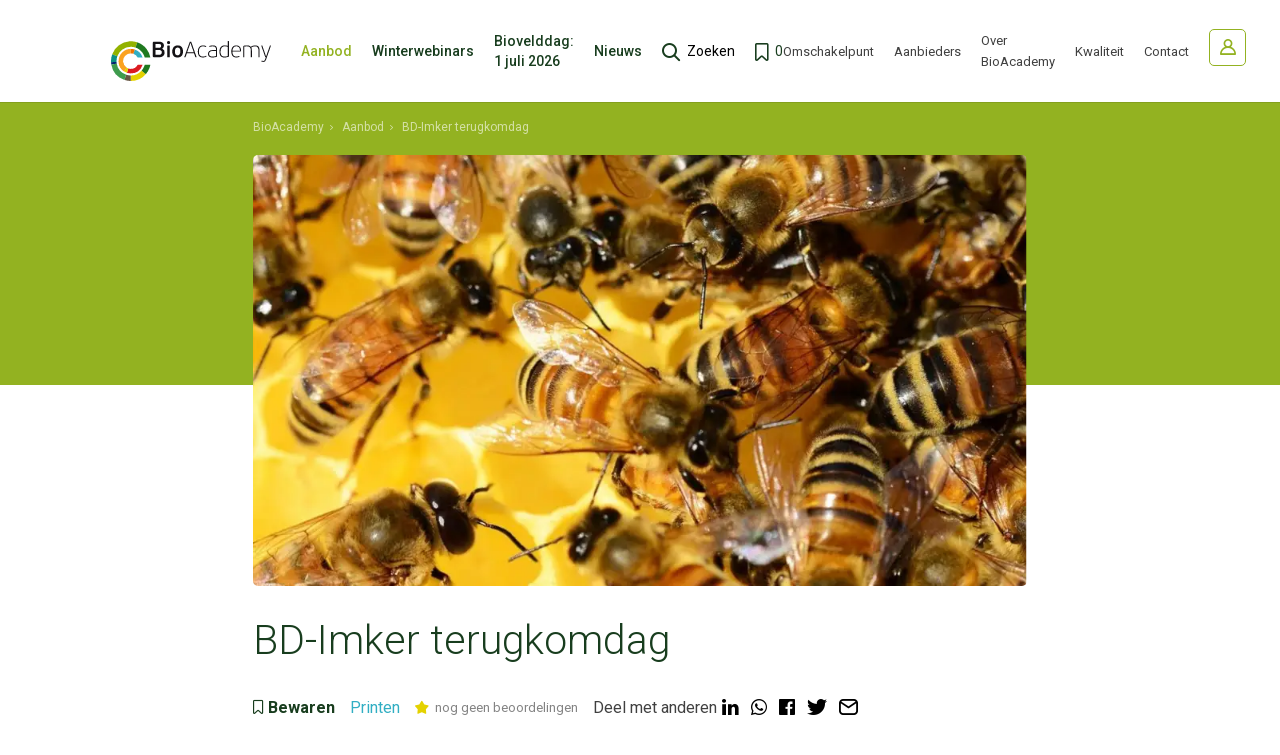

--- FILE ---
content_type: text/html; charset=UTF-8
request_url: https://www.bioacademy.nl/aanbod/bd-imker-terugkomdag
body_size: 5621
content:
    <!DOCTYPE html>
<html lang="nl">
<head>
	    <title>BD-Imker terugkomdag - BioAcademy</title>

    <meta charset="UTF-8">
    <meta name="viewport" content="width=device-width, initial-scale=1.0">

    <!-- Google Tag Manager -->
<script>(function(w,d,s,l,i){w[l]=w[l]||[];w[l].push({'gtm.start':
new Date().getTime(),event:'gtm.js'});var f=d.getElementsByTagName(s)[0],
j=d.createElement(s),dl=l!='dataLayer'?'&l='+l:'';j.async=true;j.src=
'https://www.googletagmanager.com/gtm.js?id='+i+dl;f.parentNode.insertBefore(j,f);
})(window,document,'script','dataLayer','GTM-WKG7KS2');</script>
<!-- End Google Tag Manager -->
    <meta name="robots" content="index,follow">
            <meta name="description" content="Deze dag is ter verdieping voor oud deelnemers aan de (basis) Biodynamisch Imkercursus met Jos Willemse. In de afgelopen 10 jaar is de BD Imkercursus met veel enthousiasme ontvangen. Dit heeft voor veel mooie ontmoetingen en nieuwe imkers teweeggebracht. Op verzoek organiseert de academie samen met Jos deze terugkom">
    
    <link rel="apple-touch-icon" sizes="180x180" href="/apple-touch-icon.png">
    <link rel="icon" type="image/png" sizes="32x32" href="/favicon-32x32.png">
    <link rel="icon" type="image/png" sizes="16x16" href="/favicon-16x16.png">
    <link rel="manifest" href="/site.webmanifest">
    <link rel="mask-icon" href="/safari-pinned-tab.svg" color="#5bbad5">
    <meta name="msapplication-TileColor" content="#183d1e">
    <meta name="theme-color" content="#ffffff">

    <!-- Schema.org markup for Google+ -->
<meta itemprop="name" content="BD-Imker terugkomdag">
<meta itemprop="description" content="Deze dag is ter verdieping voor oud deelnemers aan de (basis) Biodynamisch Imkercursus met Jos Willemse. In de afgelopen 10 jaar is de BD Imkercursus met veel enthousiasme ontvangen. Dit heeft voor veel mooie ontmoetingen en nieuwe imkers teweeggebracht. Op verzoek organiseert de academie samen met">
    <meta itemprop="image" content="https://www.bioacademy.nl/uploads/events/social_og_image/1200x630/bd-imker-terugkomdag.jpg">

<!-- Twitter Card data -->
<meta name="twitter:card" content="summary">
    <meta name="twitter:site" content="@BioAcademyNL">
<meta name="twitter:title" content="BD-Imker terugkomdag">
<meta name="twitter:description" content="Deze dag is ter verdieping voor oud deelnemers aan de (basis) Biodynamisch Imkercursus met Jos Willemse. In de afgelopen 10 jaar is de BD Imkercursus met veel enthousiasme ontvangen. Dit heeft voor veel mooie ontmoetingen en nieuwe imkers teweeggebracht. Op verzoek organiseert de academie samen met">
    <meta name="twitter:image" content="https://www.bioacademy.nl/uploads/events/social_twitter_image/120x120/bd-imker-terugkomdag.jpg">

<!-- Open Graph data -->
    <meta property="fb:app_id" content="232687815605608" />
<meta property="og:title" content="BD-Imker terugkomdag" />
<meta property="og:type" content="article" />
    <meta property="og:url" content="https://www.bioacademy.nl/aanbod/bd-imker-terugkomdag" />
    <meta property="og:image" content="https://www.bioacademy.nl/uploads/events/social_og_image/1200x630/bd-imker-terugkomdag.jpg" />
    <meta property="og:image:width" content="1200" />
    <meta property="og:image:height" content="629" />
    <meta property="og:image" content="https://www.bioacademy.nl/uploads/social_media/og_image/1200x630/default-social-images.png" />
    <meta property="og:image:width" content="1200" />
    <meta property="og:image:height" content="629" />
<meta property="og:description" content="Deze dag is ter verdieping voor oud deelnemers aan de (basis) Biodynamisch Imkercursus met Jos Willemse. In de afgelopen 10 jaar is de BD Imkercursus met veel enthousiasme ontvangen. Dit heeft voor veel mooie ontmoetingen en nieuwe imkers teweeggebracht. Op verzoek organiseert de academie samen met" />
    <meta property="og:site_name" content="BioAcademy" />

            <link rel="canonical" href="https://www.bioacademy.nl/aanbod/bd-imker-terugkomdag">
            
    <link rel="stylesheet" href="/templates/css/global.css?version=v.1769421600" type="text/css">

    </head>

<body class="state-logged-in">
	<!-- Google Tag Manager (noscript) -->
<noscript><iframe src="https://www.googletagmanager.com/ns.html?id=GTM-WKG7KS2"
height="0" width="0" style="display:none;visibility:hidden"></iframe></noscript>
<!-- End Google Tag Manager (noscript) -->    <header id="top">
        <div class="inner">
            <div class="pre-top">
                <a href="/" class="logo">
                                            <img src="/templates/img/logo.svg" alt="Logo">
                                    </a>
                <label class="trigger-search" for="header-search" aria-label="search toggle"></label>
                <button type="button" class="trigger-menu-main" aria-controls="menu-main" aria-expanded="false" aria-label="Menu">
                <span class="hamburger">
                    <span class="hamburger-inner"></span>
                </span>
                </button>
            </div>
            <nav id="menu-main">
                                <div class="user-cta-wrapper">
                    <a href="/login" class="user-cta">
                        <span class="title">
                            <span>Inloggen</span>
                        </span>
                    </a>
                </div>
                                			<ul class="nav">
			                                                <li >
                    <a href="/aanbod"                        title="Aanbod" class="state-current">
                        Aanbod
                                            </a>
                                    </li>
			                                                <li >
                    <a href="/winterwebinar"                        title="Winterwebinars " class="">
                        Winterwebinars
                                            </a>
                                    </li>
			                                                                                    <li class="state-alt">
                    <a href="/biovelddag"                        title="BioVelddag '26: 1 juli" class="">
                        Biovelddag: 1 juli 2026
                                                    <span></span>
                                            </a>
                                    </li>
			                                                <li >
                    <a href="/nieuws"                        title="Nieuws" class="">
                        Nieuws
                                            </a>
                                    </li>
			                                        <li><label class="trigger-search" for="header-search">Zoeken</label></li>
                                    <li><a href="/aanbod/favorieten" class="state-bookmark state-header ">0</a></li>
                            		</ul>
	                			<ul class="nav state-secondary">
			                                                <li >
                    <a href="/omschakelpunt"                        title="Omschakelpunt" class="">
                        Omschakelpunt
                                            </a>
                                    </li>
			                                                <li >
                    <a href="/partners"                        title="Aanbieders" class="">
                        Aanbieders
                                            </a>
                                    </li>
			                                                <li >
                    <a href="/over-bioacademy"                        title="Meer weten over BioAcademy" class="">
                        Over BioAcademy
                                            </a>
                                    </li>
			                                                <li >
                    <a href="/kwaliteit"                        title="Borgen van kwaliteit " class="">
                        Kwaliteit 
                                            </a>
                                    </li>
			                                                <li >
                    <a href="/contact"                        title="Contact" class="">
                        Contact
                                            </a>
                                    </li>
			                        		</ul>
	            </nav>

            <form action="/zoeken" class="search-suggestions" id="search-box">
    <div class="form-row state-input-group state-input-group-location">
        <div class="state-field-row">
            <label for="header-search">Zoeken naar:</label>
            <div class="form-field">
                <input id="header-search" type="search" name="q" placeholder="" value="" required data-results-container="header-suggestions">
            </div>
        </div>
        <div class="state-field-row state-select-field">
            <label for="select">in:</label>
            <div class="form-field state-select-field">
                <select name="header-search-module">
                    <option value="" selected>Alles</option>
                                            <option value="News">Nieuws</option>
                                    </select>
            </div>
        </div>
    </div>
    <div class="results-wrapper">
        <ul class="results">
            <div class="loader"></div>
            <div id="header-suggestions"></div>
        </ul>
        <div class="additional-box">
            <button type="submit" class="btn state-odd">BEKIJK ALLE <span class="results-amount"></span>RESULTATEN</button>
        </div>
    </div>
</form>
            <div class="bg-overlay" role="presentation"></div>
        </div>
    </header>
<div class="breadcrumbs " role="navigation" aria-label="breadcrumb">
    <ol class="breadcrumbs-list" itemscope="" itemtype="http://schema.org/BreadcrumbList" role="menu">
        <li role="menuitem" itemprop="itemListElement" itemscope="" itemtype="http://schema.org/ListItem">
            <a itemtype="http://schema.org/Thing" itemprop="item" href="/">
                <span itemprop="name">BioAcademy</span>
            </a>
            <meta itemprop="position" content="1">
        </li>

                    <li role="menuitem" itemprop="itemListElement" itemscope="" itemtype="http://schema.org/ListItem">
                <a itemtype="http://schema.org/Thing" itemprop="item" href="/aanbod">
                    <span itemprop="name">Aanbod</span>
                </a>
                <meta itemprop="position" content="1">
            </li>
                    <li role="menuitem" itemprop="itemListElement" itemscope="" itemtype="http://schema.org/ListItem">
                <a itemtype="http://schema.org/Thing" itemprop="item" href="/aanbod/bd-imker-terugkomdag">
                    <span itemprop="name">BD-Imker terugkomdag</span>
                </a>
                <meta itemprop="position" content="1">
            </li>
            </ol>
</div>
                        <picture id="banner-top" class="flex-img state-narrow">
                <source media="(min-width: 1400px)" srcset="/uploads/events/banner_page_narrow/865x485_webp/bd-imker-terugkomdag.webp 1x" type="image/webp"><source media="(min-width: 1400px)" srcset="/uploads/events/banner_page_narrow/865x485/bd-imker-terugkomdag.jpg 1x" type="image/jpeg">
                <source media="(min-width: 750px)" srcset="/uploads/events/banner_page_narrow/970x540_webp/bd-imker-terugkomdag.webp 1x, /uploads/events/banner_page_narrow/970x540_webp_retina/bd-imker-terugkomdag.webp 2x" type="image/webp"><source media="(min-width: 750px)" srcset="/uploads/events/banner_page_narrow/970x540/bd-imker-terugkomdag.jpg 1x, /uploads/events/banner_page_narrow/970x540_retina/bd-imker-terugkomdag.jpg 2x" type="image/jpeg">
                <source media="(min-width: 401px)" srcset="/uploads/events/banner_page_narrow/730x410_webp/bd-imker-terugkomdag.webp 1x" type="image/webp"><source media="(min-width: 401px)" srcset="/uploads/events/banner_page_narrow/730x410/bd-imker-terugkomdag.jpg 1x" type="image/jpeg">
                <source media="(max-width: 400px)" srcset="/uploads/events/banner_page_narrow/370x205_webp/bd-imker-terugkomdag.webp 1x" type="image/webp"><source media="(max-width: 400px)" srcset="/uploads/events/banner_page_narrow/370x205/bd-imker-terugkomdag.jpg 1x" type="image/jpeg">
                <img src="/uploads/events/banner_page_narrow/865x485/bd-imker-terugkomdag.jpg" alt="" title="">
            </picture>
            
<main id="main-content">
    <h1>BD-Imker terugkomdag</h1>
            <div class="article-additional-options">
            <div class="article-ctas-bottom">
                            <button type="button" data-type="events" class="trigger-bookmark">Bewaren</button>

<a href="#" class="trigger-print" onclick="window.print();return false;">Printen</a>

    <span class="rating">nog geen beoordelingen</span>
    
<div class="social-box ">
    <span class="label">Deel met anderen</span>
    <p class="items">
        <a rel="nofollow" target="_blank" data-event-category="social media links" data-event-action="clicked" data-event-label="linkedin share button" class="icon-linkedin" href="http://www.linkedin.com/shareArticle?mini=true&amp;url=https://www.bioacademy.nl/aanbod/bd-imker-terugkomdag?utm_source%3Dlinkedin%26utm_medium%3Dsocial%26utm_campaign%3Dwebsite-share-buttons" aria-label="Deel via LinkedIn"></a>
        <a rel="nofollow" target="_blank" data-event-category="social media links" data-event-action="clicked" data-event-label="whatsapp share button" class="icon-whatsapp" href="https://wa.me/send?text=https://www.bioacademy.nl/aanbod/bd-imker-terugkomdag?utm_source%3Dwhatsapp%26utm_medium%3Dsocial%26utm_campaign%3Dwebsite-share-buttons" aria-label="Deel via WhatsApp"></a>
        <a rel="nofollow" target="_blank" data-event-category="social media links" data-event-action="clicked" data-event-label="facebook share button" class="icon-facebook" href="https://www.facebook.com/sharer/sharer.php?u=https://www.bioacademy.nl/aanbod/bd-imker-terugkomdag?utm_source%3Dfacebook%26utm_medium%3Dsocial%26utm_campaign%3Dwebsite-share-buttons" aria-label="Deel via Facebook"></a>
        <a rel="nofollow" target="_blank" data-event-category="social media links" data-event-action="clicked" data-event-label="twitter share button" class="icon-twitter" href="https://twitter.com/intent/tweet?url=https://www.bioacademy.nl/aanbod/bd-imker-terugkomdag?utm_source%3Dtwitter%26utm_medium%3Dsocial%26utm_campaign%3Dwebsite-share-buttons&amp;text=BD-Imker+terugkomdag" aria-label="Deel via Twitter"></a>
        <a rel="nofollow" target="_blank" data-event-category="social media links" data-event-action="clicked" data-event-label="email share button" class="icon-mail" href="mailto:?subject=BD-Imker+terugkomdag&body=BD-Imker+terugkomdag+https://www.bioacademy.nl/aanbod/bd-imker-terugkomdag" aria-label="Deel via mail"></a>
    </p>
</div>            </div>
        </div>
        

            
        <p class="intro">Deze dag is ter verdieping voor oud deelnemers aan de (basis) Biodynamisch Imkercursus met Jos Willemse.</p>

<p>In de afgelopen 10 jaar is de BD Imkercursus met veel enthousiasme ontvangen. Dit heeft voor veel mooie ontmoetingen en nieuwe imkers teweeggebracht. Op verzoek organiseert de academie samen met Jos deze terugkom dag.</p>

<h2>Werkwijze</h2>

<p>Centraal zullen de vragen en ervaringen staan die de deelnemers(sters) zelf benoemen en inbrengen. Het beoogt een co-creatief proces te zijn wat Jos zal toelichten en begeleiden.<br />
<span style="font-size: 1.111vw;">Natuurlijk is er ook ruimte voor concrete praktische vragen mocht daar behoefte aan zijn.&nbsp;</span><span style="font-size: 1.111vw;">Ter afwisseling zal er een (kunstzinnige) oefening worden gedaan en/of naar de bijen worden gaan. Afhankelijk van de behoefte, beschikbare tijd en de weersomstandigheden.</span></p>

<h2>Voor wie?</h2>

<p>Alle oud deelnemers die de BD Imker basiscursus bij Jos hebben gevolgd en interesse hebben in een vervolg.</p>

<p>Jos: &ldquo;Ik heet iedereen van harte welkom die tijdens of na de basiscursus is gaan imkeren en behoefte heeft aan een uitwisseling en verdiepende dag met andere oud cursisten.&nbsp;<span style="font-size: 1.111vw;">Ik stel me een intervisie setting voor waar het niet uitsluitend gaat om het &ldquo;juiste antwoord&rdquo;, &ldquo;het intellectuele weten&rdquo;, maar om een proces waarbij we na ons ingeleefd te hebben in de betreffende persoon en zijn vraag en een contemplatief moment, in staat zijn iets terug te geven uit een diepere laag van ons bestaan.&nbsp;</span><span style="font-size: 1.111vw;">Ons bestaan is namelijk zeer sterk verweven en doortrokken van al het andere leven om ons heen.&nbsp;</span><span style="font-size: 1.111vw;">Mijn ervaring is dat dit veel enthousiasme en echte hulp kan betekenen op je imker weg. Niet alleen voor de vraagsteller maar ook voor degene die luistert en zich inleeft.&nbsp;</span><span style="font-size: 1.111vw;">Hoop vele oud cursisten te mogen begroeten&rdquo;</span></p>

<h2>Praktische informatie&nbsp;</h2>

<p><span style="font-size: 16.5872px;">Tijd: 9.30 - 16.15 uur. Inloop vanaf 9.00 uur.&nbsp;</span><br style="box-sizing: border-box; color: rgb(90, 90, 90); font-family: Roboto, sans-serif; font-size: 16.5872px; background-color: rgb(255, 255, 255);" />
<span style="color: rgb(90, 90, 90); font-family: Roboto, sans-serif; font-size: 16.5872px; background-color: rgb(255, 255, 255);">Locatie: Kraaybeekerhof, Diederichslaan 25, Driebergen</span></p>

<p>Komt 28 januari niet gelegen? Bij voldoende interesse wordt er een tweede dag georganiseerd op 9 september. Mail hiervoor naar academie@kraaybeekerhof.nl.</p>

            
    
    <div class="fancy-hr" role="presentation" aria-label="divider"></div>

    <div class="article-additional-options">
        <p class="block-title">
            BD-Imker terugkomdag
        </p>
                            <ul class="info-list">
                <li>    <span class="price">&#8364; 150,00</span> deelnamekosten
</li>                                    </ul>
                <div class="article-ctas-bottom" id="widget-course-form">
                        <button type="button" data-type="events" class="trigger-bookmark">Bewaren</button>

<a href="#" class="trigger-print" onclick="window.print();return false;">Printen</a>

    <span class="rating">nog geen beoordelingen</span>
    
<div class="social-box ">
    <span class="label">Deel met anderen</span>
    <p class="items">
        <a rel="nofollow" target="_blank" data-event-category="social media links" data-event-action="clicked" data-event-label="linkedin share button" class="icon-linkedin" href="http://www.linkedin.com/shareArticle?mini=true&amp;url=https://www.bioacademy.nl/aanbod/bd-imker-terugkomdag?utm_source%3Dlinkedin%26utm_medium%3Dsocial%26utm_campaign%3Dwebsite-share-buttons" aria-label="Deel via LinkedIn"></a>
        <a rel="nofollow" target="_blank" data-event-category="social media links" data-event-action="clicked" data-event-label="whatsapp share button" class="icon-whatsapp" href="https://wa.me/send?text=https://www.bioacademy.nl/aanbod/bd-imker-terugkomdag?utm_source%3Dwhatsapp%26utm_medium%3Dsocial%26utm_campaign%3Dwebsite-share-buttons" aria-label="Deel via WhatsApp"></a>
        <a rel="nofollow" target="_blank" data-event-category="social media links" data-event-action="clicked" data-event-label="facebook share button" class="icon-facebook" href="https://www.facebook.com/sharer/sharer.php?u=https://www.bioacademy.nl/aanbod/bd-imker-terugkomdag?utm_source%3Dfacebook%26utm_medium%3Dsocial%26utm_campaign%3Dwebsite-share-buttons" aria-label="Deel via Facebook"></a>
        <a rel="nofollow" target="_blank" data-event-category="social media links" data-event-action="clicked" data-event-label="twitter share button" class="icon-twitter" href="https://twitter.com/intent/tweet?url=https://www.bioacademy.nl/aanbod/bd-imker-terugkomdag?utm_source%3Dtwitter%26utm_medium%3Dsocial%26utm_campaign%3Dwebsite-share-buttons&amp;text=BD-Imker+terugkomdag" aria-label="Deel via Twitter"></a>
        <a rel="nofollow" target="_blank" data-event-category="social media links" data-event-action="clicked" data-event-label="email share button" class="icon-mail" href="mailto:?subject=BD-Imker+terugkomdag&body=BD-Imker+terugkomdag+https://www.bioacademy.nl/aanbod/bd-imker-terugkomdag" aria-label="Deel via mail"></a>
    </p>
</div>
                    </div>
    </div>
    </main>

    <div class="widget-course-references">
                    <p class="block-title">Deze kennis wordt aangeboden door:</p>
            <div class="grid-container">
                                    <div class="grid-item">
                        <a href="/partners/kraaybeekerhof-academie" class="reference-item state-company grid-item-inner">
                            <div class="media">
                                <picture class="lazy-parent">
                                    <img class="lazy" loading="lazy" data-src="/uploads/organisations/import/167-4.jpg" alt="Kraaybeekerhof">
                                </picture>
                            </div>
                            <p class="content">Kraaybeekerhof</p>
                        </a>
                    </div>
                            </div>
                            <p class="desc">Met:</p>
            <div class="grid-container state-alt">
                                    <div class="grid-item">
                        <a href="/aanbod?contributor=jos-willemse" class="reference-item state-person grid-item-inner">
                            <div class="media">
                                <picture class="lazy-parent">
                                    <img class="lazy" loading="lazy" data-src="/cache/Avatars/J_W/round_140.svg" alt="Jos Willemse">
                                </picture>
                            </div>
                            <p class="content">Jos Willemse</p>
                        </a>
                    </div>
                            </div>
            </div>


    <div class="featured-articles-widget articles-wrapper">
        <h2 class="block-title">Anderen bekeken ook</h2>
        <div class="grid-container">
                            <div class="article-item grid-item">
                    <a href="/biovelddag/een-bedrijf-dat-leeft-ondernemen-voor-de-toekomst" class="grid-item-inner">
                        <div class="media-box">
                            <picture class="flex-img lazy-parent">
                                <source media="(min-width: 1000px)" data-srcset="/uploads/events/773/overview/600x338_webp/.webp 1x, /uploads/events/773/overview/600x338_webp_retina/.webp 2x" type="image/webp"><source media="(min-width: 1000px)" data-srcset="/uploads/events/773/overview/600x338/.jpg 1x, /uploads/events/773/overview/600x338_retina/.jpg 2x" type="image/jpeg">
                                <source media="(min-width: 551px)" data-srcset="/uploads/events/773/overview/470x265_webp/.webp 1x, /uploads/events/773/overview/470x265_webp_retina/.webp 2x" type="image/webp"><source media="(min-width: 551px)" data-srcset="/uploads/events/773/overview/470x265/.jpg 1x, /uploads/events/773/overview/470x265_retina/.jpg 2x" type="image/jpeg">
                                <source media="(max-width: 550px)" data-srcset="/uploads/events/773/overview/550x310_webp/.webp 1x, /uploads/events/773/overview/550x310_webp_retina/.webp 2x" type="image/webp"><source media="(max-width: 550px)" data-srcset="/uploads/events/773/overview/550x310/.jpg 1x, /uploads/events/773/overview/550x310_retina/.jpg 2x" type="image/jpeg">
                                <img class="lazy" loading="lazy" data-src="/uploads/events/773/overview/550x310/.jpg" alt="Een bedrijf dat leeft - Ondernemen voor de toekomst">
                            </picture>
                                                                                                                                <time datetime="2026-02-14" class="datetime">
                    <span class="day">14</span>                     feb.                     2026                                    </time>
                                                                            </div>
                        <div class="content-box">
                            <p class="pre-title">Cursus</p>
                            <p class="title">Een bedrijf dat leeft - Ondernemen voor de toekomst</p>
                                                            <div class="info-box">
                                    <p class="details">
                                        <span class="state-bold">Location:</span> Driebergen-Rijsenburg                                    </p>
                                </div>
                                                    </div>
                    </a>
                </div>
                            <div class="article-item grid-item">
                    <a href="/biovelddag/kraaybeekerhof-biodynamisch-imkeren" class="grid-item-inner">
                        <div class="media-box">
                            <picture class="flex-img lazy-parent">
                                <source media="(min-width: 1000px)" data-srcset="/uploads/events/770/overview/600x338_webp/kraaybeekerhof-biodynamisch-imkeren.webp 1x, /uploads/events/770/overview/600x338_webp_retina/kraaybeekerhof-biodynamisch-imkeren.webp 2x" type="image/webp"><source media="(min-width: 1000px)" data-srcset="/uploads/events/770/overview/600x338/kraaybeekerhof-biodynamisch-imkeren.jpg 1x, /uploads/events/770/overview/600x338_retina/kraaybeekerhof-biodynamisch-imkeren.jpg 2x" type="image/jpeg">
                                <source media="(min-width: 551px)" data-srcset="/uploads/events/770/overview/470x265_webp/kraaybeekerhof-biodynamisch-imkeren.webp 1x, /uploads/events/770/overview/470x265_webp_retina/kraaybeekerhof-biodynamisch-imkeren.webp 2x" type="image/webp"><source media="(min-width: 551px)" data-srcset="/uploads/events/770/overview/470x265/kraaybeekerhof-biodynamisch-imkeren.jpg 1x, /uploads/events/770/overview/470x265_retina/kraaybeekerhof-biodynamisch-imkeren.jpg 2x" type="image/jpeg">
                                <source media="(max-width: 550px)" data-srcset="/uploads/events/770/overview/550x310_webp/kraaybeekerhof-biodynamisch-imkeren.webp 1x, /uploads/events/770/overview/550x310_webp_retina/kraaybeekerhof-biodynamisch-imkeren.webp 2x" type="image/webp"><source media="(max-width: 550px)" data-srcset="/uploads/events/770/overview/550x310/kraaybeekerhof-biodynamisch-imkeren.jpg 1x, /uploads/events/770/overview/550x310_retina/kraaybeekerhof-biodynamisch-imkeren.jpg 2x" type="image/jpeg">
                                <img class="lazy" loading="lazy" data-src="/uploads/events/770/overview/550x310/kraaybeekerhof-biodynamisch-imkeren.jpg" alt="Kraaybeekerhof: Biodynamisch Imkeren">
                            </picture>
                                                                                                                                <time datetime="2026-02-07" class="datetime">
                    <span class="day">7</span>                     feb.                     2026                                    </time>
                                                                            </div>
                        <div class="content-box">
                            <p class="pre-title">Cursus</p>
                            <p class="title">Kraaybeekerhof: Biodynamisch Imkeren</p>
                                                    </div>
                    </a>
                </div>
                    </div>
    </div>
    <footer id="bottom" >

        
        <div class="inner">
            <div class="flex-box">
                <div class="primary-content">
                    <span>&copy;2026 BioAcademy</span>

                                <a href="/privacy" title="Privacyverklaring">Privacy</a>
            <a href="/kwaliteit" title="Borgen van kwaliteit ">Kwaliteit </a>
                    </div>
                <div class="social-box state-alt">
                                            <span class="label">Volg ons</span>
                                        <p class="items">
                                                    <a rel="nofollow" target="_blank" data-event-category="social media links" data-event-action="clicked" data-event-label="linkedin" class="icon-linkedin" href="https://linkedin.com/company/academy-bio" aria-label="LinkedIn"></a>
                                                                            <a rel="nofollow" target="_blank" data-event-category="social media links" data-event-action="clicked" data-event-label="facebook" class="icon-facebook" href="https://www.facebook.com/academybio/" aria-label="Facebook"></a>
                                                                            <a rel="nofollow" target="_blank" data-event-category="social media links" data-event-action="clicked" data-event-label="twitter" class="icon-twitter" href="https://twitter.com/BioAcademyNL" aria-label="Twitter"></a>
                                            </p>
                </div>
                <a href="https://www.steets.nl/?utm_source=bioacademy.nl&amp;utm_medium=referral&amp;utm_campaign=footer-logo-steets" title="Strategie. Creatie. Code." id="credits"></a>
            </div>
                            <p>Het grootste biologische leeraanbod op één BioAcademy website onder het motto: Delen, Samenwerken & Verbinden</p>
                    </div>
    </footer>

    

    <script type="text/javascript" src="/cache/Locale/nl.js?version=v.1769421600"></script>
			<script type="text/javascript">var jsdata = {"language":{"current_language":"nl"},"site":{"current_site":"1"},"events":{"eventId":"456"}};</script>
		<script type="text/javascript" src="/templates/js/minified.js?version=v.1769421600"></script>
    <script type="text/javascript" src="/templates/js/cms_minified.js?version=v.1769421600"></script>
			<script type="text/javascript" src="/templates/form-fields/js/events.js?version=v.1769421600"></script>
			<script type="text/javascript" src="/modules/Events/Views/Frontend/Js/Signup.js?version=v.1769421600"></script>
			<script type="text/javascript" src="/modules/Events/Views/Frontend/Js/EventMailer.js?version=v.1769421600"></script>
			<script type="text/javascript" src="/modules/Users/Views/Frontend/Js/Users.js?version=v.1769421600"></script>
	
    </body>

</html>

--- FILE ---
content_type: text/css
request_url: https://www.bioacademy.nl/templates/css/global.css?version=v.1769421600
body_size: 39932
content:
@import"https://fonts.googleapis.com/css2?family=Roboto+Slab:wght@400;700&family=Roboto:wght@300;400;500;700&display=swap";*,*::before,*::after{-webkit-box-sizing:border-box;box-sizing:border-box}html,body{margin:0;padding:0}html{text-size-adjust:100%;-ms-text-size-adjust:100%;-moz-text-size-adjust:100%;-webkit-text-size-adjust:100%}picture,article,aside,dialog,figcaption,figure,footer,header,hgroup,main,nav,section{display:block}img,iframe{vertical-align:middle;border-style:none}form{margin:0 auto}input,textarea,select,button{-webkit-appearance:none;-moz-appearance:none;font-family:inherit;font-size:inherit;line-height:inherit;border-radius:0;margin:0}select::-ms-expand{display:none}input[type=search]::-webkit-search-decoration{-webkit-appearance:none}input[type=radio],input[type=checkbox]{padding:0}textarea{overflow:auto;vertical-align:top;resize:vertical}button,html [type=button],[type=reset],[type=submit]{-webkit-appearance:button}address{font-style:normal}@font-face{font-family:"icomoon";src:url("/templates/fonts/icomoon.eot");src:url("/templates/fonts/icomoon.eot?#iefix") format("embedded-opentype"),url("/templates/fonts/icomoon.woff2") format("woff2"),url("/templates/fonts/icomoon.woff") format("woff"),url("/templates/fonts/icomoon.ttf") format("truetype"),url("/templates/fonts/icomoon.svg#icomoon") format("svg");font-weight:normal;font-style:normal;font-display:swap}[class^=icon-]:before,[class*=" icon-"]:before,[class^=icon-]:after,[class*=" icon-"]:after{font-family:"icomoon";font-style:normal;font-weight:normal;text-rendering:auto;-webkit-font-smoothing:antialiased;-moz-osx-font-smoothing:grayscale}.icon-alert-filled:before{content:""}.icon-alert-mute:before{content:""}.icon-alert:before{content:""}.icon-arrow-alt-down:before{content:""}.icon-arrow-alt-right:before{content:""}.icon-arrow-down:before{content:""}.icon-arrow-left:before{content:""}.icon-arrow-right-alt:before{content:""}.icon-arrow-right:before{content:""}.icon-arrow-up:before{content:""}.icon-copy:before{content:""}.icon-date:before{content:""}.icon-edit:before{content:""}.icon-filter:before{content:""}.icon-hide:before{content:""}.icon-link:before{content:""}.icon-left-arrow-2:before{content:""}.icon-location:before{content:""}.icon-print:before{content:""}.icon-view:before{content:""}.icon-youtube:before{content:""}.icon-filters:before{content:""}.icon-plus:before{content:""}.icon-bookmark-filled:before{content:""}.icon-bookmark:before{content:""}.icon-check:before{content:""}.icon-close:before{content:""}.icon-facebook:before{content:""}.icon-fav-filled:before{content:""}.icon-fav:before{content:""}.icon-instagram:before{content:""}.icon-linkedin:before{content:""}.icon-mail:before{content:""}.icon-phone:before{content:""}.icon-remove:before{content:""}.icon-search:before{content:""}.icon-twitter:before{content:""}.icon-user:before{content:""}.icon-whatsapp:before{content:""}.widget-about-intro-media .media-box picture,.widget-route .media-box picture,.offers-manage .manage-box .item-image,#banner-top.state-homepage.state-video .video-overlay .video-wrap,.article-item .media-box picture,.cta-cont-bottom .inner-wrap .media-box>picture,.reference-item .media>picture,#main-content>picture{position:relative}.widget-about-intro-media .media-box picture img,.widget-route .media-box picture img,.offers-manage .manage-box .item-image img,#banner-top.state-homepage.state-video .video-overlay .video-wrap img,.article-item .media-box picture img,.cta-cont-bottom .inner-wrap .media-box>picture img,.reference-item .media>picture img,#main-content>picture img{position:absolute;top:0;left:0;right:0;bottom:0}@-webkit-keyframes fadeIn{from{opacity:0}to{opacity:1}}@keyframes fadeIn{from{opacity:0}to{opacity:1}}@-webkit-keyframes fadeInUp{from{opacity:0;-webkit-transform:translate3d(0, 100%, 0);transform:translate3d(0, 100%, 0)}to{opacity:1;-webkit-transform:translate3d(0, 0, 0);transform:translate3d(0, 0, 0)}}@keyframes fadeInUp{from{opacity:0;-webkit-transform:translate3d(0, 100%, 0);transform:translate3d(0, 100%, 0)}to{opacity:1;-webkit-transform:translate3d(0, 0, 0);transform:translate3d(0, 0, 0)}}@-webkit-keyframes fadeInUpLight{from{opacity:0;-webkit-transform:translate3d(0, 15%, 0);transform:translate3d(0, 15%, 0)}to{opacity:1;-webkit-transform:translate3d(0, 0, 0);transform:translate3d(0, 0, 0)}}@keyframes fadeInUpLight{from{opacity:0;-webkit-transform:translate3d(0, 15%, 0);transform:translate3d(0, 15%, 0)}to{opacity:1;-webkit-transform:translate3d(0, 0, 0);transform:translate3d(0, 0, 0)}}@-webkit-keyframes fadeInDown{from{opacity:0;-webkit-transform:translate3d(0, -100%, 0);transform:translate3d(0, -100%, 0)}to{opacity:1;-webkit-transform:translate3d(0, 0, 0);transform:translate3d(0, 0, 0)}}@keyframes fadeInDown{from{opacity:0;-webkit-transform:translate3d(0, -100%, 0);transform:translate3d(0, -100%, 0)}to{opacity:1;-webkit-transform:translate3d(0, 0, 0);transform:translate3d(0, 0, 0)}}@-webkit-keyframes fadeInDownLight{from{opacity:0;-webkit-transform:translate3d(0, -10%, 0);transform:translate3d(0, -10%, 0)}to{opacity:1;-webkit-transform:translate3d(0, 0, 0);transform:translate3d(0, 0, 0)}}@keyframes fadeInDownLight{from{opacity:0;-webkit-transform:translate3d(0, -10%, 0);transform:translate3d(0, -10%, 0)}to{opacity:1;-webkit-transform:translate3d(0, 0, 0);transform:translate3d(0, 0, 0)}}@-webkit-keyframes fadeInRight{from{opacity:0;-webkit-transform:translate3d(-100%, 0, 0);transform:translate3d(-100%, 0, 0)}to{opacity:1;-webkit-transform:translate3d(0, 0, 0);transform:translate3d(0, 0, 0)}}@keyframes fadeInRight{from{opacity:0;-webkit-transform:translate3d(-100%, 0, 0);transform:translate3d(-100%, 0, 0)}to{opacity:1;-webkit-transform:translate3d(0, 0, 0);transform:translate3d(0, 0, 0)}}@-webkit-keyframes fadeInLeft{from{opacity:0;-webkit-transform:translate3d(100%, 0, 0) rotate(180deg);transform:translate3d(100%, 0, 0) rotate(180deg)}to{opacity:1;-webkit-transform:translate3d(0, 0, 0) rotate(180deg);transform:translate3d(0, 0, 0) rotate(180deg)}}@keyframes fadeInLeft{from{opacity:0;-webkit-transform:translate3d(100%, 0, 0) rotate(180deg);transform:translate3d(100%, 0, 0) rotate(180deg)}to{opacity:1;-webkit-transform:translate3d(0, 0, 0) rotate(180deg);transform:translate3d(0, 0, 0) rotate(180deg)}}@-webkit-keyframes spin{0%{-webkit-transform:rotate(0deg);transform:rotate(0deg)}100%{-webkit-transform:rotate(360deg);transform:rotate(360deg)}}@keyframes spin{0%{-webkit-transform:rotate(0deg);transform:rotate(0deg)}100%{-webkit-transform:rotate(360deg);transform:rotate(360deg)}}@-webkit-keyframes phoneRing{10%{-webkit-transform:rotate(5deg);transform:rotate(5deg)}20%{-webkit-transform:rotate(-5deg);transform:rotate(-5deg)}30%{-webkit-transform:rotate(5deg);transform:rotate(5deg)}40%{-webkit-transform:rotate(-5deg);transform:rotate(-5deg)}50%{-webkit-transform:rotate(5deg);transform:rotate(5deg)}60%{-webkit-transform:rotate(-5deg);transform:rotate(-5deg)}70%{-webkit-transform:rotate(5deg);transform:rotate(5deg)}80%{-webkit-transform:rotate(-5deg);transform:rotate(-5deg)}90%{-webkit-transform:rotate(5deg);transform:rotate(5deg)}100%{-webkit-transform:rotate(-5deg);transform:rotate(-5deg)}}@keyframes phoneRing{10%{-webkit-transform:rotate(5deg);transform:rotate(5deg)}20%{-webkit-transform:rotate(-5deg);transform:rotate(-5deg)}30%{-webkit-transform:rotate(5deg);transform:rotate(5deg)}40%{-webkit-transform:rotate(-5deg);transform:rotate(-5deg)}50%{-webkit-transform:rotate(5deg);transform:rotate(5deg)}60%{-webkit-transform:rotate(-5deg);transform:rotate(-5deg)}70%{-webkit-transform:rotate(5deg);transform:rotate(5deg)}80%{-webkit-transform:rotate(-5deg);transform:rotate(-5deg)}90%{-webkit-transform:rotate(5deg);transform:rotate(5deg)}100%{-webkit-transform:rotate(-5deg);transform:rotate(-5deg)}}html,body{font-size:16px;font-size:1.111vw;font-family:"Roboto",sans-serif;font-weight:400;line-height:1.5;color:#5a5a5a;-webkit-font-smoothing:antialiased}@media(max-width: 1440.1440144014px){html,body{font-size:16px}}@media(min-width: 1728.1728172817px){html,body{font-size:19.2px}}h1,h2,.article-additional-options>.block-title,h3,h4,h5,h6{margin-top:0;font-weight:300;color:#183d1e}@media(max-width: 999px){h1,h2,.article-additional-options>.block-title,h3,h4,h5,h6{margin-bottom:1.5625rem}}@media(min-width: 1000px){h1,h2,.article-additional-options>.block-title,h3,h4,h5,h6{margin-bottom:1.875rem}}h1{font-size:46px;font-size:3.194vw;font-weight:300;line-height:1.2}@media(max-width: 939.2611145899px){h1{font-size:30px}}@media(min-width: 1728.2404508453px){h1{font-size:55.2px}}h2,.article-additional-options>.block-title{font-size:36px;font-size:2.5vw}@media(max-width: 960px){h2,.article-additional-options>.block-title{font-size:24px}}@media(min-width: 1728px){h2,.article-additional-options>.block-title{font-size:43.2px}}h2.title,.article-additional-options>.title.block-title{font-size:21px;font-size:1.458vw;color:#000}@media(max-width: 1234.5679012346px){h2.title,.article-additional-options>.title.block-title{font-size:18px}}@media(min-width: 1728.3950617284px){h2.title,.article-additional-options>.title.block-title{font-size:25.2px}}h3{font-size:26px;font-size:1.8vw}@media(max-width: 1111.1111111111px){h3{font-size:20px}}@media(min-width: 1733.3333333333px){h3{font-size:31.2px}}p{margin-top:0}@media(max-width: 999px){p{margin-bottom:1.25rem}}@media(min-width: 1000px){p{margin-bottom:1.5625rem}}ol,ul{margin-top:0;list-style-type:none;padding-left:0;line-height:1.25em}@media(max-width: 999px){ol,ul{margin-bottom:1.25rem}}@media(min-width: 1000px){ol,ul{margin-bottom:1.5625rem}}ol>li,ul>li{position:relative}ol>li:not(:last-child),ul>li:not(:last-child){margin-bottom:.625rem}ol>li:before,ul>li:before{position:absolute;left:0;display:block}ol ol,ol ul,ul ol,ul ul{margin-bottom:0}@media(max-width: 1439px){ol>li{padding-left:24px}}@media(min-width: 1440px)and (max-width: 1727px){ol>li{padding-left:calc(1.111vw + 8px)}}@media(min-width: 1728px){ol>li{padding-left:27.2px}}ul.link-list{margin-bottom:0}ul.link-list li{position:static;padding-left:0}ul.link-list li:not(:last-child){margin-bottom:0}ul.link-list li:before{display:none}ul.link-list>li:not(:last-child){margin-bottom:.46875rem}ul.link-list a{padding-left:1.25rem;position:relative;line-height:1.2em}@media(max-width: 999px){ul.link-list a{display:block}}@media(min-width: 1000px){ul.link-list a{display:inline-block}}ul.link-list a:before{font-family:"icomoon";font-style:normal;font-weight:normal;text-rendering:auto;-webkit-font-smoothing:antialiased;-moz-osx-font-smoothing:grayscale;content:"";left:0;font-size:.625rem;color:#31aec3;position:absolute}ul.link-list a:hover{text-decoration:none}ul.link-list a:hover:before{-webkit-animation:fadeInRight .3s;animation:fadeInRight .3s;-webkit-animation-fill-mode:both;animation-fill-mode:both}ul>li{padding-left:1.875rem}ul>li:before{font-family:"icomoon";font-style:normal;font-weight:normal;text-rendering:auto;-webkit-font-smoothing:antialiased;-moz-osx-font-smoothing:grayscale;content:"";width:1.25rem;height:1.25rem;line-height:1.125rem;top:calc(-4px + .625em);border:.0625rem solid #93b221;border-radius:50%;font-size:.3125rem;color:#93b221;text-align:center}ul.summary-list{margin-bottom:0;display:-webkit-box;display:-ms-flexbox;display:flex;-webkit-box-align:center;-ms-flex-align:center;align-items:center;-ms-flex-wrap:wrap;flex-wrap:wrap}ul.summary-list li{position:static;padding-left:0}ul.summary-list li:not(:last-child){margin-bottom:0}ul.summary-list li:before{display:none}ul.summary-list li{-webkit-box-flex:0;-ms-flex-positive:0;flex-grow:0;-ms-flex-negative:1;flex-shrink:1}@media(max-width: 399px){ul.summary-list li{-ms-flex-preferred-size:100%;flex-basis:100%}ul.summary-list li:not(:last-child){margin-bottom:.3125rem}}@media(min-width: 400px)and (max-width: 699px){ul.summary-list li{-ms-flex-preferred-size:50%;flex-basis:50%}ul.summary-list li:nth-child(n+3){margin-top:.3125rem}}@media(min-width: 700px){ul.summary-list li{-ms-flex-preferred-size:auto;flex-basis:auto}ul.summary-list li:not(:last-child){margin-right:.9375rem}}ul.summary-list li.state-plain{position:relative;color:#183d1e}ul.summary-list li a{display:inline-block;text-decoration:underline}ul.summary-list li a:hover{color:rgb(33.637295082,119.4467213115,133.862704918)}ul.summary-list li [class*=icon-],ul.summary-list li [class^=icon-]{display:inline-block;font-size:.75rem;margin-right:.3125rem;vertical-align:top;text-decoration:none}ul.summary-list li [class*=icon-].icon-view,ul.summary-list li [class*=icon-].icon-check,ul.summary-list li [class^=icon-].icon-view,ul.summary-list li [class^=icon-].icon-check{font-size:.625rem}ol{counter-reset:list-counter}ol>li{counter-increment:list-counter}ol>li:before{content:counter(list-counter) ".";top:0;color:#93b221;font-weight:700}blockquote{font-style:italic;margin:0 0 1.5625rem}b,strong{font-weight:700}a{color:#31aec3;-webkit-transition:color .3s ease-out;transition:color .3s ease-out;text-decoration:none}a:hover{text-decoration:underline}.intro{font-size:21px;font-size:1.458vw;font-weight:300;color:#183d1e}@media(max-width: 1234.5679012346px){.intro{font-size:18px}}@media(min-width: 1728.3950617284px){.intro{font-size:25.2px}}.desc,.article-additional-options .info-list{font-size:14px;font-size:.972vw}@media(max-width: 1440.329218107px){.desc,.article-additional-options .info-list{font-size:14px}}@media(min-width: 1728.3950617284px){.desc,.article-additional-options .info-list{font-size:16.8px}}label{display:block;color:#000}label:not(.state-alt){line-height:1.2}label.state-alt{font-size:14px;font-size:.972vw;font-weight:500;margin-bottom:.5rem}@media(max-width: 1440.329218107px){label.state-alt{font-size:14px}}@media(min-width: 1728.3950617284px){label.state-alt{font-size:16.8px}}input,textarea,select{font-size:15px;font-size:1.041vw;display:block;width:100%;-webkit-transition:border-color .3s ease-out,color .3s ease-out;transition:border-color .3s ease-out,color .3s ease-out;color:rgba(0,0,0,.75);padding:.9375rem;border:.0625rem solid #d9d7d4;background-color:#fff;-webkit-box-shadow:none;box-shadow:none;border-radius:.3125rem}@media(max-width: 1440.9221902017px){input,textarea,select{font-size:15px}}@media(min-width: 1729.1066282421px){input,textarea,select{font-size:18px}}input:focus,textarea:focus,select:focus{outline:none;border-color:#31aec3;color:#000}input.state-invalid,textarea.state-invalid,select.state-invalid{outline:none;border-color:#b24040}input.state-invalid:focus:valid,textarea.state-invalid:focus:valid,select.state-invalid:focus:valid{border-color:#000}input::-ms-clear,textarea::-ms-clear,select::-ms-clear{display:none}input:disabled,textarea:disabled,select:disabled{background-color:#f2f0ed;cursor:not-allowed}@-moz-document url-prefix(){select{padding-left:.625rem}}::-webkit-input-placeholder,:-moz-placeholder,::-moz-placeholder,:-ms-input-placeholder{color:rgba(0,0,0,.75);opacity:1}input[type=search]::-webkit-search-decoration,input[type=search]::-webkit-search-cancel-button,input[type=search]::-webkit-search-results-button,input[type=search]::-webkit-search-results-decoration{-webkit-appearance:none}input[type=search]::-webkit-search-cancel-button{width:.625rem;height:.625rem;background:url("/templates/img/cancel-icon.svg") no-repeat center/contain;cursor:pointer}input[type=search]::-ms-clear{display:none}input[type=date]{overflow:hidden;cursor:pointer;position:relative;min-height:1.25rem}input[type=date]:empty:before{content:attr(placeholder);margin-right:.5em}::-webkit-calendar-picker-indicator{position:absolute;top:0;left:0;width:100%;height:100%;cursor:pointer;background:none;margin-left:0}::-webkit-datetime-edit{position:absolute;background-color:#fff}input[type=checkbox]+label,input[type=radio]+label,.several-days-check,.specify-location{font-size:15px;font-size:1.041vw;display:block;position:relative;cursor:pointer;font-weight:400;padding-left:1.75rem}@media(max-width: 1440.9221902017px){input[type=checkbox]+label,input[type=radio]+label,.several-days-check,.specify-location{font-size:15px}}@media(min-width: 1729.1066282421px){input[type=checkbox]+label,input[type=radio]+label,.several-days-check,.specify-location{font-size:18px}}@media(min-width: 600px){input[type=checkbox]+label,input[type=radio]+label,.several-days-check,.specify-location{display:inline-block}}input[type=checkbox]+label:before,input[type=radio]+label:before,.several-days-check:before,.specify-location:before{content:"";position:absolute;top:0;left:0;width:1.0629251701rem;height:1.0629251701rem;line-height:1.0629251701rem;border:.0625rem solid #d9d7d4;background-color:#fff;-webkit-transition:background-color .3s ease-out,border-color .3s ease-out;transition:background-color .3s ease-out,border-color .3s ease-out}input[type=checkbox],input[type=radio]{display:none;width:auto}input[type=checkbox]:checked+label,input[type=radio]:checked+label{font-weight:700}input[type=checkbox]:checked+label:before,input[type=radio]:checked+label:before{border-color:#31aec3;background-color:#31aec3}input[type=checkbox]:disabled+label,input[type=radio]:disabled+label{color:rgba(90,90,90,.5);cursor:not-allowed}input[type=checkbox].state-invalid+label,input[type=radio].state-invalid+label{color:#b24040}input[type=checkbox]{-webkit-appearance:checkbox}input[type=checkbox]+label:before{border-radius:.1875rem}input[type=checkbox]+label .note{color:rgba(0,0,0,.75);font-weight:400}input[type=radio]+label:before,input[type=radio]+label:after,.several-days-check:before,.several-days-check:after,.specify-location:before,.specify-location:after{border-radius:50%}input[type=radio]+label:after,.several-days-check:after,.specify-location:after{content:"";position:absolute;top:0;left:0;width:1.0629251701rem;height:1.0629251701rem;line-height:1.0629251701rem;border:.0625rem solid #d9d7d4;-webkit-transition:background-color .3s ease-out,border-color .3s ease-out;transition:background-color .3s ease-out,border-color .3s ease-out}input[type=radio]+label:before,.several-days-check:before,.specify-location:before{background-color:#fff}input[type=radio]{-webkit-appearance:radio}input[type=radio]:checked+label:before{border-width:.25rem;border-color:#fff}input[type=radio]:checked+label:after{border-color:#31aec3}@media(min-width: 550px){.form-options.state-grid input[type=checkbox]+label,.form-options.state-grid input[type=radio]+label{-webkit-box-flex:0;-ms-flex:0 1 33.333%;flex:0 1 33.333%}.form-options.state-grid input[type=checkbox]+label:nth-of-type(n+4),.form-options.state-grid input[type=radio]+label:nth-of-type(n+4){margin-top:.625rem}}@media(min-width: 750px){.form-options.state-grid{max-width:70%}}@media(max-width: 549px){.form-options.state-grid input[type=checkbox]+label:not(:last-child),.form-options.state-grid input[type=radio]+label:not(:last-child),.form-options.state-grid .options-group-input:not(:last-child),.form-options.state-alt input[type=checkbox]+label:not(:last-child),.form-options.state-alt input[type=radio]+label:not(:last-child),.form-options.state-alt .options-group-input:not(:last-child){margin-bottom:.625rem}}@media(min-width: 550px){.form-options.state-grid,.form-options.state-alt{display:-webkit-box;display:-ms-flexbox;display:flex;-ms-flex-wrap:wrap;flex-wrap:wrap;-webkit-box-align:center;-ms-flex-align:center;align-items:center}}.form-options.state-alt>input[type=checkbox]+label,.form-options.state-alt>input[type=radio]+label{-webkit-box-flex:0;-ms-flex:0 0 auto;flex:0 0 auto}.form-options.state-alt .options-group-input{-webkit-box-flex:1;-ms-flex:1 1 auto;flex:1 1 auto}@media(min-width: 550px){.form-options.state-alt>input[type=checkbox]+label:not(:first-of-type),.form-options.state-alt>input[type=radio]+label:not(:first-of-type),.form-options.state-alt .options-group-input:not(:first-child){margin-left:.9375rem}}.form-options.state-alt input:not([type=checkbox]):not([type=radio]){min-height:2.1875rem}@media(max-width: 999px){.form-row:not(:last-child){margin-bottom:.9375rem}}@media(min-width: 1000px){.form-row:not(:last-child){margin-bottom:1.875rem}}@media(min-width: 750px){.form-row.state-odd{max-width:calc(50% - 0.46875rem)}}@media(min-width: 750px){.form-row.state-aligned{display:-webkit-box;display:-ms-flexbox;display:flex;-ms-flex-wrap:wrap;flex-wrap:wrap;-webkit-box-align:start;-ms-flex-align:start;align-items:flex-start}.form-row.state-aligned>label{margin-bottom:0;-webkit-box-flex:0;-ms-flex:0 0 20%;flex:0 0 20%}.form-row.state-aligned .form-field,.form-row.state-aligned .form-options{-webkit-box-flex:0;-ms-flex:0 1 80%;flex:0 1 80%}}.form-row:not(.state-aligned):not(.state-field-row)>label{margin-bottom:.3125rem}.form-row.state-input-group{border:.0625rem solid #d9d7d4;border-radius:.3125rem;position:relative;overflow:hidden}@media(min-width: 600px){.form-row.state-input-group{display:-webkit-box;display:-ms-flexbox;display:flex}.form-row.state-input-group>.state-field-row,.form-row.state-input-group>.form-field{-ms-flex-preferred-size:auto;flex-basis:auto}.form-row.state-input-group>.state-field-row:not(.state-select-field),.form-row.state-input-group>.form-field:not(.state-select-field){-webkit-box-flex:1;-ms-flex-positive:1;flex-grow:1}.form-row.state-input-group>.state-field-row.state-select-field,.form-row.state-input-group>.form-field.state-select-field{-webkit-box-flex:0;-ms-flex-positive:0;flex-grow:0}}.form-row.state-input-group>label{position:absolute;top:.625rem;left:.9375rem;margin-bottom:0 !important;line-height:1;z-index:1}.form-row.state-input-group>.form-field input{padding-bottom:.3125rem}@media(min-width: 600px){.form-row.state-input-group>.form-field input{padding-top:1.5625rem}}@media(max-width: 599px){.form-row.state-input-group>.form-field:not(:only-child):first-of-type input{padding-top:1.875rem}}@media(min-width: 600px){.form-row.state-input-group>.form-field:not(:only-child):first-of-type:after{top:50% !important}}.form-row.state-input-group input,.form-row.state-input-group .form-field.state-select-field{border:0;border-radius:0}.form-row.state-input-group>.state-field-row:not(:only-child):first-of-type:after,.form-row.state-input-group>.form-field:not(:only-child):first-of-type:after{content:"";position:absolute;background-color:#d9d7d4}@media(max-width: 599px){.form-row.state-input-group>.state-field-row:not(:only-child):first-of-type:after,.form-row.state-input-group>.form-field:not(:only-child):first-of-type:after{bottom:0;right:.5rem;left:.5rem;height:.0625rem;background-color:#d9d7d4}}@media(min-width: 600px){.form-row.state-input-group>.state-field-row:not(:only-child):first-of-type:after,.form-row.state-input-group>.form-field:not(:only-child):first-of-type:after{top:.5rem;bottom:.5rem;right:0;width:.0625rem}}@media(max-width: 999px){.form-row.state-input-group+.form-row.state-input-group-additional-options{margin-top:-0.3125rem}}@media(min-width: 1000px){.form-row.state-input-group+.form-row.state-input-group-additional-options{margin-top:-1.5625rem}}.form-row.state-input-group-location.state-focused{border-color:#31aec3}.form-row.state-input-group-location .form-field.state-select-field:after{-webkit-transform:none;transform:none;top:auto;bottom:.625rem}.form-row.state-input-group-date input[type=date]{position:static}.form-row.state-input-group-date>.form-field:before{font-family:"icomoon";font-style:normal;font-weight:normal;text-rendering:auto;-webkit-font-smoothing:antialiased;-moz-osx-font-smoothing:grayscale;content:"";position:absolute;bottom:.75rem;right:.9375rem;color:#000;font-size:.3125rem}.form-row.state-input-group-date>.form-field>label{font-size:12px;font-size:.833vw;position:absolute;left:.9375rem;bottom:.3125rem;line-height:1.9;cursor:pointer}@media(max-width: 1440.5762304922px){.form-row.state-input-group-date>.form-field>label{font-size:12px}}@media(min-width: 1728.6914765906px){.form-row.state-input-group-date>.form-field>label{font-size:14.4px}}.form-row.state-input-group-date>.form-field input{padding-left:2.8125rem}@media(max-width: 599px){.form-row.state-input-group-date.state-filled .trigger-reset-date-filters{display:block}}@media(min-width: 600px){.form-row.state-input-group-date.state-filled .trigger-reset-date-filters{display:inline-block}}.form-row.state-input-group-date .trigger-reset-date-filters{font-size:12px;font-size:.833vw;position:relative;background:#fff;display:none;color:#b24040;border:0;padding-left:.9375rem;padding-right:.9375rem;padding-bottom:.9375rem;cursor:pointer;-webkit-transition:color .3s ease-out;transition:color .3s ease-out}@media(max-width: 1440.5762304922px){.form-row.state-input-group-date .trigger-reset-date-filters{font-size:12px}}@media(min-width: 1728.6914765906px){.form-row.state-input-group-date .trigger-reset-date-filters{font-size:14.4px}}@media(max-width: 599px){.form-row.state-input-group-date .trigger-reset-date-filters{width:100%;padding-top:.9375rem}}@media(min-width: 600px){.form-row.state-input-group-date .trigger-reset-date-filters{padding-top:1.5625rem;padding-bottom:.3125rem}}.form-row.state-input-group-date .trigger-reset-date-filters:focus{outline:none}.form-row.state-input-group-date .trigger-reset-date-filters:hover{color:rgba(178,64,64,.85)}.form-row.state-input-group-date .trigger-reset-date-filters:not(:first-child):before{content:"";position:absolute;background-color:#d9d7d4}@media(max-width: 599px){.form-row.state-input-group-date .trigger-reset-date-filters:not(:first-child):before{top:0;right:.5rem;left:.5rem;height:.0625rem;background-color:#d9d7d4}}@media(min-width: 600px){.form-row.state-input-group-date .trigger-reset-date-filters:not(:first-child):before{top:50%;bottom:.5rem;left:0;width:.0625rem}}.form-row.state-input-group-date .trigger-reset-date-filters:after{font-family:"icomoon";font-style:normal;font-weight:normal;text-rendering:auto;-webkit-font-smoothing:antialiased;-moz-osx-font-smoothing:grayscale;content:"";position:relative;top:-1px;margin-left:.3125rem;font-size:.5rem}@media(max-width: 749px){.form-row.state-input-group-btn.state-field-row:not(.state-textarea-field):not(.state-select-field).state-filled>label{top:.5rem}.form-row.state-input-group-btn.state-field-row:not(.state-textarea-field):not(.state-select-field)>label{top:1.1254501801rem;-webkit-transform:none;transform:none}}@media(min-width: 750px){.form-row.state-input-group-btn.state-field-row:not(.state-textarea-field):not(.state-select-field)>label{width:auto;padding-right:13.125rem}}@media(max-width: 749px){.form-row.state-input-group-btn .form-field .btn{margin-top:.625rem;display:block;width:100%}}@media(min-width: 750px){.form-row.state-input-group-btn .form-field .btn{position:absolute;top:.625rem;bottom:.625rem;right:.625rem;z-index:3;padding-top:0;padding-bottom:0}.form-row.state-input-group-btn .form-field input{padding-right:7.5rem}}.form-row.state-search-field:not(.state-dropdown):after{font-family:"icomoon";font-style:normal;font-weight:normal;text-rendering:auto;-webkit-font-smoothing:antialiased;-moz-osx-font-smoothing:grayscale;position:absolute;top:50%;-webkit-transform:translateY(-50%);transform:translateY(-50%);right:.9375rem;font-size:.9375rem;color:#000}.form-row.state-search-field:not(.state-dropdown) input{padding-right:2.8125rem}.form-row.state-search-field:not(.state-dropdown):after,.form-row.state-dropdown.state-search-field .trigger-dropdown-toggle:after{content:""}.form-row.state-dropdown{position:relative}.form-row.state-dropdown .trigger-dropdown-toggle{font-size:15px;font-size:1.041vw;position:relative;display:block;width:100%;padding:.9375rem 4.125rem .9375rem .9375rem;border:.0625rem solid #d9d7d4;background-color:#fff;color:rgba(0,0,0,.75);border-radius:.3125rem;text-align:left;cursor:pointer;-webkit-transition:background-color .3s ease-out,color .3s ease-out,border-color .3s ease-out;transition:background-color .3s ease-out,color .3s ease-out,border-color .3s ease-out}@media(max-width: 1440.9221902017px){.form-row.state-dropdown .trigger-dropdown-toggle{font-size:15px}}@media(min-width: 1729.1066282421px){.form-row.state-dropdown .trigger-dropdown-toggle{font-size:18px}}.form-row.state-dropdown .trigger-dropdown-toggle:focus{outline:none}.form-row.state-dropdown .trigger-dropdown-toggle:after{font-family:"icomoon";font-style:normal;font-weight:normal;text-rendering:auto;-webkit-font-smoothing:antialiased;-moz-osx-font-smoothing:grayscale;position:absolute;top:50%;-webkit-transform:translateY(-50%);transform:translateY(-50%);right:.9375rem;font-size:.9375rem;color:#000;-webkit-transition:color .3s ease-out;transition:color .3s ease-out}.form-row.state-dropdown .trigger-dropdown-toggle .title{white-space:nowrap;overflow:hidden;text-overflow:ellipsis;display:block;width:100%}.form-row.state-dropdown .trigger-dropdown-toggle .count{font-size:14px;font-size:.972vw;-webkit-animation:fadeIn .3s;animation:fadeIn .3s;-webkit-animation-fill-mode:both;animation-fill-mode:both;position:absolute;top:50%;-webkit-transform:translateY(-50%);transform:translateY(-50%);right:2.0625rem;display:block;width:1.4423076923rem;height:1.25rem;line-height:1.3750366676rem;color:#fff;background-color:#000;text-align:center;border-radius:2em;font-weight:700;-webkit-transition:background-color .3s ease-out;transition:background-color .3s ease-out}@media(max-width: 1440.329218107px){.form-row.state-dropdown .trigger-dropdown-toggle .count{font-size:14px}}@media(min-width: 1728.3950617284px){.form-row.state-dropdown .trigger-dropdown-toggle .count{font-size:16.8px}}.form-row.state-dropdown .trigger-dropdown-toggle .count:empty{display:none}.form-row.state-dropdown .trigger-dropdown-toggle .chosen-results{display:none}.form-row.state-dropdown.state-plus-field:not(.state-filled):not(.state-open) .trigger-dropdown-toggle:after{content:"";background-color:rgba(49,174,195,.15);color:#31aec3;display:inline-block;width:1.3750366676rem;height:1.3750366676rem;line-height:1.3750366676rem;border-radius:.3125rem;text-align:center;-webkit-transition:background-color .3s ease-out,color .3s ease-out;transition:background-color .3s ease-out,color .3s ease-out;font-size:.75rem}.form-row.state-dropdown.state-open .dropdown{-webkit-animation:fadeIn .3s;animation:fadeIn .3s;-webkit-animation-fill-mode:both;animation-fill-mode:both;display:block}.form-row.state-dropdown.state-open:not(.state-alt) .trigger-dropdown-toggle{background-color:#000;color:#fff;border-color:#000;border-bottom-left-radius:0;border-bottom-right-radius:0}.form-row.state-dropdown.state-open:not(.state-alt) .trigger-dropdown-toggle:after{content:"";font-size:.3125rem;-webkit-transform:translateY(-50%) rotate(180deg);transform:translateY(-50%) rotate(180deg);color:#fff}.form-row.state-dropdown.state-open:not(.state-alt) .trigger-dropdown-toggle .count{background-color:hsla(0,0%,100%,.35)}.form-row.state-dropdown.state-filled:not(.state-open) .trigger-dropdown-toggle .chosen-results{display:block;color:rgba(0,0,0,.75)}.form-row.state-dropdown:not(.state-alt) .dropdown{top:3.40625rem;border-width:0 .0625rem .0625rem}.form-row.state-dropdown:not(.state-alt).state-filled:not(.state-open) .trigger-dropdown-toggle{padding-top:1.5625rem;padding-bottom:.3125rem}.form-row.state-dropdown:not(.state-alt).state-filled:not(.state-open) .trigger-dropdown-toggle:after{content:"";color:#000;font-size:.3125rem;top:auto;-webkit-transform:none;transform:none;bottom:.625rem}.form-row.state-dropdown:not(.state-alt).state-filled:not(.state-open) .trigger-dropdown-toggle .title{font-size:12px;font-size:.833vw;position:absolute;top:.5rem;-webkit-transform:none;transform:none;font-weight:500;color:#000}@media(max-width: 1440.5762304922px){.form-row.state-dropdown:not(.state-alt).state-filled:not(.state-open) .trigger-dropdown-toggle .title{font-size:12px}}@media(min-width: 1728.6914765906px){.form-row.state-dropdown:not(.state-alt).state-filled:not(.state-open) .trigger-dropdown-toggle .title{font-size:14.4px}}.form-row.state-dropdown:not(.state-alt).state-filled:not(.state-open) .trigger-dropdown-toggle .count{top:auto;-webkit-transform:none;transform:none;bottom:.3125rem}.form-row.state-dropdown.state-alt .dropdown{border-width:.0625rem;border-top-right-radius:.3125rem;border-top-left-radius:.3125rem}@media(max-width: 999px){.form-row.state-dropdown.state-alt .dropdown{margin-top:.3125rem}}@media(min-width: 1000px){.form-row.state-dropdown.state-alt .dropdown{top:0}}.form-row.state-dropdown.state-alt>.form-field>.additional-box{display:none;background-color:#f2f2f2;padding:.9375rem;border:.0625rem solid #d9d7d4;border-bottom-left-radius:.3125rem;border-bottom-right-radius:.3125rem}.form-row.state-dropdown.state-alt>.form-field>.additional-box>.btn-cont{display:-webkit-inline-box;display:-ms-inline-flexbox;display:inline-flex}.form-row.state-dropdown.state-alt>.form-field>.additional-box>.btn-cont .btn:focus{outline:none}.form-row.state-dropdown.state-alt>.form-field>.additional-box>.btn-cont .btn:not(:disabled){background-color:#31aec3}.form-row.state-dropdown.state-alt>.form-field>.additional-box>.btn-cont .btn:not(:disabled):hover{background-color:rgb(43.8790983607,155.8155737705,174.6209016393)}.form-row.state-dropdown.state-alt.state-filled .trigger-dropdown-toggle{padding-right:.9375rem;border-bottom:0;border-bottom-left-radius:0;border-bottom-right-radius:0}.form-row.state-dropdown.state-alt.state-filled .trigger-dropdown-toggle .title,.form-row.state-dropdown.state-alt.state-filled .trigger-dropdown-toggle:after{display:none}.form-row.state-dropdown.state-alt.state-filled .trigger-dropdown-toggle .chosen-results{display:-webkit-box;display:-ms-flexbox;display:flex;-ms-flex-wrap:wrap;flex-wrap:wrap;-webkit-box-align:center;-ms-flex-align:center;align-items:center}@media(max-width: 1049px){.form-row.state-dropdown.state-alt.state-filled .trigger-dropdown-toggle .chosen-results{margin-top:-0.3125rem}}@media(min-width: 1050px){.form-row.state-dropdown.state-alt.state-filled .trigger-dropdown-toggle .chosen-results{margin-top:-0.625rem}}.form-row.state-dropdown.state-alt.state-filled .trigger-dropdown-toggle .tag{font-size:16px;font-size:1.111vw;position:relative;background-color:#f2f2f2;color:#000;display:inline-block;padding:.5rem .9375rem;border-radius:2em;font-weight:500;cursor:pointer;-webkit-transition:background-color .3s ease-out,padding .3s ease-out;transition:background-color .3s ease-out,padding .3s ease-out}@media(max-width: 1260.1260126013px){.form-row.state-dropdown.state-alt.state-filled .trigger-dropdown-toggle .tag{font-size:14px}}@media(min-width: 1728.1728172817px){.form-row.state-dropdown.state-alt.state-filled .trigger-dropdown-toggle .tag{font-size:19.2px}}@media(max-width: 1049px){.form-row.state-dropdown.state-alt.state-filled .trigger-dropdown-toggle .tag{margin-top:.3125rem;padding-right:2.18625rem}}@media(min-width: 1050px){.form-row.state-dropdown.state-alt.state-filled .trigger-dropdown-toggle .tag{margin-top:.625rem}}.form-row.state-dropdown.state-alt.state-filled .trigger-dropdown-toggle .tag:hover{background-color:#d9d7d4}@media(min-width: 1050px){.form-row.state-dropdown.state-alt.state-filled .trigger-dropdown-toggle .tag:hover{padding-right:2.18625rem}.form-row.state-dropdown.state-alt.state-filled .trigger-dropdown-toggle .tag:hover .icon-close{-webkit-animation:fadeIn .3s;animation:fadeIn .3s;-webkit-animation-fill-mode:both;animation-fill-mode:both;display:block}}@media(max-width: 1049px){.form-row.state-dropdown.state-alt.state-filled .trigger-dropdown-toggle .tag:not(:last-child){margin-right:.3125rem}}@media(min-width: 1050px){.form-row.state-dropdown.state-alt.state-filled .trigger-dropdown-toggle .tag:not(:last-child){margin-right:.625rem}}.form-row.state-dropdown.state-alt.state-filled .trigger-dropdown-toggle .tag .icon-close{color:#b24040;position:absolute;font-size:.625rem;right:.9375rem;top:.6875rem}@media(min-width: 1050px){.form-row.state-dropdown.state-alt.state-filled .trigger-dropdown-toggle .tag .icon-close{display:none}}.form-row.state-dropdown.state-alt.state-filled .trigger-dropdown-toggle .plus-icon{background-color:rgba(49,174,195,.15);color:#31aec3;display:inline-block;width:1.5625rem;height:1.5625rem;line-height:1.5625rem;border-radius:.3125rem;text-align:center;-webkit-transition:background-color .3s ease-out,color .3s ease-out;transition:background-color .3s ease-out,color .3s ease-out}@media(max-width: 1049px){.form-row.state-dropdown.state-alt.state-filled .trigger-dropdown-toggle .plus-icon{margin-top:.3125rem}}@media(min-width: 1050px){.form-row.state-dropdown.state-alt.state-filled .trigger-dropdown-toggle .plus-icon{margin-top:.625rem}}.form-row.state-dropdown.state-alt.state-filled .trigger-dropdown-toggle .plus-icon:hover{background-color:#31aec3;color:#fff}.form-row.state-dropdown.state-alt.state-filled .trigger-dropdown-toggle .plus-icon:after{font-family:"icomoon";font-style:normal;font-weight:normal;text-rendering:auto;-webkit-font-smoothing:antialiased;-moz-osx-font-smoothing:grayscale;content:"";font-size:.75rem}.form-row.state-dropdown.state-alt.state-filled:not(.state-open)>.form-field>.additional-box{display:block}.form-row.state-dropdown .additional-box .info-wrapper,.form-row.state-dropdown .additional-box .trigger-close-additional-box{display:none}.form-row.state-dropdown .additional-box .trigger-open-additional-box:focus{outline:none}.form-row.state-dropdown .additional-box .btn-cont .desc,.form-row.state-dropdown .additional-box .btn-cont .article-additional-options .info-list,.article-additional-options .form-row.state-dropdown .additional-box .btn-cont .info-list{font-weight:700;color:#000}.form-row.state-dropdown .additional-box .btn-cont .btn:focus{outline:none}.form-row.state-dropdown .additional-box.state-open .info-wrapper{display:block}@media(max-width: 549px){.form-row.state-dropdown .additional-box.state-open .btn-cont{display:-webkit-box;display:-ms-flexbox;display:flex}}@media(min-width: 550px){.form-row.state-dropdown .additional-box.state-open .btn-cont{display:-webkit-inline-box;display:-ms-inline-flexbox;display:inline-flex}}.form-row.state-dropdown .additional-box.state-open .btn-cont+.info-wrapper{margin-top:.625rem}.form-row.state-dropdown .additional-box.state-open .form-row.state-field-row>label{z-index:1}.form-row.state-dropdown .additional-box.state-open input{background-color:rgba(0,0,0,0);position:relative;z-index:2}.form-row.state-dropdown .additional-box.state-open .trigger-open-additional-box{display:none}.form-row.state-dropdown .additional-box.state-open .trigger-close-additional-box{position:relative;background:rgba(0,0,0,0) !important;color:#b24040;border:0;padding:0;-webkit-transition:color .3s ease-out;transition:color .3s ease-out;display:inline-block;padding-right:.9375rem}.form-row.state-dropdown .additional-box.state-open .trigger-close-additional-box:focus{outline:none}.form-row.state-dropdown .additional-box.state-open .trigger-close-additional-box:after{font-family:"icomoon";font-style:normal;font-weight:normal;text-rendering:auto;-webkit-font-smoothing:antialiased;-moz-osx-font-smoothing:grayscale;content:"";position:absolute;top:50%;-webkit-transform:translateY(-50%);transform:translateY(-50%);right:0;font-size:.5rem}.form-row.state-dropdown .additional-box.state-open .trigger-close-additional-box:hover{background-color:rgba(0,0,0,0);color:rgba(178,64,64,.8)}.form-row.state-dropdown .dropdown{display:none;width:100%;border-color:#000;border-style:solid;border-bottom-left-radius:.3125rem;border-bottom-right-radius:.3125rem;background-color:#fff}@media(min-width: 1000px){.form-row.state-dropdown .dropdown{position:absolute;left:0;z-index:1327}}.form-row.state-dropdown .dropdown .sort-field{position:relative;padding-left:.9375rem;padding-right:.9375rem}.form-row.state-dropdown .dropdown .sort-field:not(:last-child){margin-bottom:.5rem}.form-row.state-dropdown .dropdown .sort-field input{border-radius:0;border-top-width:0;border-right-width:0;border-left-width:0;padding-left:1.5625rem;padding-top:.625rem;padding-bottom:.625rem}.form-row.state-dropdown .dropdown .sort-field:after{font-family:"icomoon";font-style:normal;font-weight:normal;text-rendering:auto;-webkit-font-smoothing:antialiased;-moz-osx-font-smoothing:grayscale;content:"";position:absolute;top:50%;-webkit-transform:translateY(-50%);transform:translateY(-50%);left:.9375rem;font-size:.9375rem;color:#000}.form-row.state-dropdown .dropdown .results-label{font-size:12px;font-size:.833vw;display:block;margin-bottom:.5rem;color:#000;padding-left:.9375rem;padding-right:.9375rem}@media(max-width: 1440.5762304922px){.form-row.state-dropdown .dropdown .results-label{font-size:12px}}@media(min-width: 1728.6914765906px){.form-row.state-dropdown .dropdown .results-label{font-size:14.4px}}.form-row.state-dropdown .dropdown .results-wrapper .additional-box{padding:.9375rem .625rem;border-top:.0625rem solid #000;-webkit-transition:border-color .3s ease-out;transition:border-color .3s ease-out}.form-row.state-dropdown .dropdown .results-wrapper .additional-box .trigger-open-additional-box.btn:not(:disabled){background-color:#31aec3}.form-row.state-dropdown .dropdown .results-wrapper .additional-box .trigger-open-additional-box.btn:not(:disabled):hover{background-color:rgb(43.8790983607,155.8155737705,174.6209016393)}.form-row.state-dropdown .dropdown .results{max-height:12.5rem;overflow:auto}.form-row.state-dropdown .dropdown .results label{display:block;width:100%;padding:.625rem .9375rem .625rem 2.3131419663rem;-webkit-transition:background-color .15s ease-out;transition:background-color .15s ease-out}.form-row.state-dropdown .dropdown .results label:hover:not(.state-disabled){background-color:#f2f2f2}.form-row.state-dropdown .dropdown .results label:before{font-family:"icomoon";font-style:normal;font-weight:normal;text-rendering:auto;-webkit-font-smoothing:antialiased;-moz-osx-font-smoothing:grayscale;content:"";top:.625rem;left:.9375rem;border:0;border-radius:0;width:auto;height:auto;font-size:.5625rem;display:none}.form-row.state-dropdown .dropdown .results label.state-disabled{color:rgba(0,0,0,.5);cursor:not-allowed}.form-row.state-dropdown .dropdown .results input[type=checkbox]:checked+label:before{-webkit-animation:fadeIn .3s;animation:fadeIn .3s;-webkit-animation-fill-mode:both;animation-fill-mode:both;display:block;background-color:rgba(0,0,0,0);color:#31aec3}@media(max-width: 599px){.form-row .form-options:not(.state-column):not(.state-grid):not(.state-alt) input[type=checkbox]+label:not(:last-child),.form-row .form-options:not(.state-column):not(.state-grid):not(.state-alt) input[type=radio]+label:not(:last-child){margin-bottom:.5rem}}@media(min-width: 600px){.form-row .form-options:not(.state-column):not(.state-grid):not(.state-alt) input[type=checkbox]+label:not(:last-child),.form-row .form-options:not(.state-column):not(.state-grid):not(.state-alt) input[type=radio]+label:not(:last-child){margin-right:.9375rem}}.form-row .form-options.state-column{display:-webkit-inline-box;display:-ms-inline-flexbox;display:inline-flex;-webkit-box-orient:vertical;-webkit-box-direction:normal;-ms-flex-direction:column;flex-direction:column}.form-row .form-options.state-column input[type=checkbox]+label,.form-row .form-options.state-column input[type=radio]+label{-webkit-box-flex:0;-ms-flex:0 1 auto;flex:0 1 auto}.form-row .form-options.state-column input[type=checkbox]+label:not(:last-child),.form-row .form-options.state-column input[type=radio]+label:not(:last-child){margin-bottom:.5rem}.form-row .form-options.state-fancy .circle-el{position:absolute;left:1.3750366676rem;top:.1875rem}.form-row .form-options.state-fancy input[type=checkbox]:not(#trigger-toggle-all-checkboxes)+label{padding-left:2.311875rem}.form-row .form-options input[type=checkbox]#trigger-toggle-all-checkboxes+label{margin-top:.625rem}.state-field-row{position:relative}.state-field-row:not(.state-textarea-field):not(.state-select-field)>label{top:50%;-webkit-transform:translateY(-50%);transform:translateY(-50%);line-height:1;right:0;width:80%}.state-field-row.state-textarea-field>label{top:.8761682243rem}.state-field-row.state-select-field>label{font-size:13px;font-size:.902vw;top:.625rem}@media(max-width: 1441.2416851441px){.state-field-row.state-select-field>label{font-size:13px}}@media(min-width: 1729.4900221729px){.state-field-row.state-select-field>label{font-size:15.6px}}.state-field-row.state-select-field select{padding-top:1.5625rem;padding-bottom:.3125rem}.state-field-row input,.state-field-row textarea{-webkit-transition:padding-top .15s ease-out,padding-bottom .15s ease-out;transition:padding-top .15s ease-out,padding-bottom .15s ease-out}.state-field-row input,.state-field-row select{min-height:3.375rem}.state-field-row>label{color:rgba(0,0,0,.75);cursor:text;position:absolute;left:.9375rem;z-index:1;white-space:nowrap;overflow:hidden;text-overflow:ellipsis;-webkit-transition:all .15s ease-out;transition:all .15s ease-out}.state-field-row.state-invalid>label{color:#b24040}.state-field-row.state-filled:not(.state-invalid)>label{color:#000}.state-field-row.state-filled:not(.state-select-field)>label{font-size:12px;font-size:.833vw;top:.5rem;-webkit-transform:none;transform:none;font-weight:500}@media(max-width: 1440.5762304922px){.state-field-row.state-filled:not(.state-select-field)>label{font-size:12px}}@media(min-width: 1728.6914765906px){.state-field-row.state-filled:not(.state-select-field)>label{font-size:14.4px}}@-moz-document url-prefix(){.state-field-row.state-filled:not(.state-select-field)>label{opacity:1}}.state-field-row.state-filled.state-select-field .state-select-field{border-color:#000}.state-field-row.state-filled input,.state-field-row.state-filled textarea{padding-top:1.3756419663rem;padding-bottom:.5rem}.state-field-row.state-filled input:not(:focus),.state-field-row.state-filled textarea:not(:focus){border-color:#000}@media(max-width: 999px){.state-grid:not(.form-group):not(.form-options):not(:last-child){margin-bottom:.9375rem}}@media(min-width: 1000px){.state-grid:not(.form-group):not(.form-options):not(:last-child){margin-bottom:1.875rem}}@media(min-width: 1000px){.state-grid:not(.form-group):not(.form-options)+.form-text{margin-top:-0.625rem}}@media(min-width: 750px){.state-grid:not(.form-group):not(.form-options){display:-webkit-box;display:-ms-flexbox;display:flex;-webkit-box-align:start;-ms-flex-align:start;align-items:flex-start}}@media(min-width: 750px)and (max-width: 1049px){.state-grid:not(.form-group):not(.form-options){margin-right:-0.46875rem;margin-left:-0.46875rem}}@media(min-width: 1050px){.state-grid:not(.form-group):not(.form-options){margin-right:-.5625562556rem;margin-left:-.5625562556rem}}@media(min-width: 750px){.state-grid:not(.form-group):not(.form-options) .form-row{-webkit-box-flex:1;-ms-flex:1 1 auto;flex:1 1 auto}.state-grid:not(.form-group):not(.form-options) .form-row:not(:last-child){margin-bottom:0}}@media(min-width: 750px)and (max-width: 1049px){.state-grid:not(.form-group):not(.form-options) .form-row{margin-right:.46875rem;margin-left:.46875rem}}@media(min-width: 1050px){.state-grid:not(.form-group):not(.form-options) .form-row{margin-right:.5625562556rem;margin-left:.5625562556rem}}.form-field{position:relative}.form-field.state-select-field{-webkit-transition:all .3s ease-out;transition:all .3s ease-out;border:.0625rem solid #d9d7d4;border-radius:.3125rem;background-color:#fff;overflow:hidden}.form-field.state-select-field select{position:relative;z-index:2;background:rgba(0,0,0,0);border:0;cursor:pointer;padding-right:2.18625rem}.form-field.state-select-field:after{font-family:"icomoon";font-style:normal;font-weight:normal;text-rendering:auto;-webkit-font-smoothing:antialiased;-moz-osx-font-smoothing:grayscale;content:"";display:block;position:absolute;z-index:1;right:.9375rem;top:50%;-webkit-transform:translateY(-50%);transform:translateY(-50%);font-size:.3125rem;color:#000}.form-field.state-select-field.state-invalid{border-color:#b24040}.form-field.state-select-field.state-valid{border-color:#000}.form-field.state-select-field.state-nude{display:inline-block;border:0;border-radius:0}.form-field.state-select-field.state-nude:after{right:0}.form-field.state-select-field.state-nude select{padding-top:0;padding-bottom:0;padding-left:0;padding-right:.9375rem}.form-row-validation{font-size:14px;font-size:.972vw;display:none;color:#b24040;opacity:0;-webkit-transition:opacity .6s ease-out;transition:opacity .6s ease-out}@media(max-width: 1440.329218107px){.form-row-validation{font-size:14px}}@media(min-width: 1728.3950617284px){.form-row-validation{font-size:16.8px}}.form-row-validation:not(:last-child){margin-bottom:1.25rem}.form-row-validation>*:last-child{margin-bottom:0}.form-row-validation.state-show{display:block;opacity:1}.form-row-submit .btn.state-submitting{cursor:progress;position:relative;padding-right:2.8125rem}.form-row-submit .btn.state-submitting:after{-webkit-animation:spin .9s;animation:spin .9s;-webkit-animation-fill-mode:both;animation-fill-mode:both;-webkit-animation-iteration-count:infinite;animation-iteration-count:infinite;content:"";display:inline-block;border-width:.3125rem;border-style:solid;border-color:#000 #fff #fff;width:1.25rem;height:1.25rem;border-radius:50%;position:absolute;right:.9375rem}.form-row.state-feedback,.form-group.state-feedback{font-size:14px;font-size:.972vw;background-color:#f2f2f2;border-radius:.3125rem;color:rgba(0,0,0,.75)}@media(max-width: 1440.329218107px){.form-row.state-feedback,.form-group.state-feedback{font-size:14px}}@media(min-width: 1728.3950617284px){.form-row.state-feedback,.form-group.state-feedback{font-size:16.8px}}.form-row.state-feedback>*:last-child,.form-group.state-feedback>*:last-child{margin-bottom:0}@media(max-width: 999px){.form-row.state-feedback,.form-group.state-feedback{padding:.9375rem}}@media(min-width: 1000px){.form-row.state-feedback,.form-group.state-feedback{padding:1.25rem}}.form-row.state-feedback .block-title,.form-group.state-feedback .block-title{color:#000;font-weight:500;margin-bottom:.625rem}.form-row.state-feedback p:not(:last-child),.form-group.state-feedback p:not(:last-child){margin-bottom:.9375rem}@media(min-width: 600px){.form-row.state-feedback .form-options,.form-group.state-feedback .form-options{display:-webkit-box;display:-ms-flexbox;display:flex;-ms-flex-wrap:wrap;flex-wrap:wrap;-webkit-box-align:start;-ms-flex-align:start;align-items:flex-start}}.form-row.state-feedback .form-options .note,.form-group.state-feedback .form-options .note{display:block;font-weight:400;margin-top:.3125rem}.form-row.state-feedback.state-valid,.form-group.state-feedback.state-valid{background-color:rgba(147,178,33,.25)}.form-row.state-feedback.state-invalid,.form-group.state-feedback.state-invalid{background-color:rgba(178,64,64,.1)}.form-text{font-size:12px;font-size:.833vw;line-height:1.666;margin-bottom:0}@media(max-width: 1440.5762304922px){.form-text{font-size:12px}}@media(min-width: 1728.6914765906px){.form-text{font-size:14.4px}}.form-text:not(:last-child){margin-bottom:.9375rem}@media(max-width: 999px){.form-text{margin-top:-.4464285714rem}}@media(min-width: 1000px){.form-text{margin-top:-1.5625rem}}.select-box{position:relative}.select-box.state-open .select-box-list-wrapper{-webkit-animation:fadeInDownLight .15s;animation:fadeInDownLight .15s;-webkit-animation-fill-mode:both;animation-fill-mode:both;display:block}.select-box .trigger-select-box{font-size:15px;font-size:1.041vw;padding:.9375rem 2.18625rem .9375rem .9375rem;cursor:pointer;color:#000;white-space:nowrap;overflow:hidden;text-overflow:ellipsis}@media(max-width: 1440.9221902017px){.select-box .trigger-select-box{font-size:15px}}@media(min-width: 1729.1066282421px){.select-box .trigger-select-box{font-size:18px}}.select-box .trigger-select-box:focus{outline:none}.select-box .trigger-select-box+.select-box-list-wrapper{margin-top:.9375rem}.select-box .select-box-list-wrapper{display:none}.select-box .select-box-list-wrapper .box-label{position:relative;background-color:#000;color:#fff;padding:.9375rem;margin-bottom:0;border-top-left-radius:.3125rem;border-top-right-radius:.3125rem}.select-box .select-box-list-wrapper .box-label:after{font-family:"icomoon";font-style:normal;font-weight:normal;text-rendering:auto;-webkit-font-smoothing:antialiased;-moz-osx-font-smoothing:grayscale;content:"";display:block;position:absolute;z-index:1;right:.9375rem;top:50%;-webkit-transform:translateY(-50%) rotate(180deg);transform:translateY(-50%) rotate(180deg);font-size:.3125rem}.select-box .select-box-list-wrapper .note{font-size:12px;font-size:.8333vw;margin-bottom:0;padding:.625rem .9375rem;border-right:.0625rem solid #000;border-left:.0625rem solid #000}@media(max-width: 1440.0576023041px){.select-box .select-box-list-wrapper .note{font-size:12px}}@media(min-width: 1728.0691227649px){.select-box .select-box-list-wrapper .note{font-size:14.4px}}.select-box .select-box-list{margin-bottom:0;border-width:0 .0625rem .0625rem;border-style:solid;border-color:#000;border-bottom-left-radius:.3125rem;border-bottom-right-radius:.3125rem;max-height:12.5rem;overflow:auto}.select-box .select-box-list li{position:static;padding-left:0}.select-box .select-box-list li:not(:last-child){margin-bottom:0}.select-box .select-box-list li:before{display:none}.select-box .select-box-list li{padding:.625rem .9375rem;-webkit-transition:background-color .15s ease-out;transition:background-color .15s ease-out;cursor:pointer}.select-box .select-box-list li.state-current{background-color:#f2f2f2;font-weight:700;color:#000}.select-box .select-box-list li:hover{background-color:#f2f2f2}@media(min-width: 550px){.options-group-input{display:-webkit-box;display:-ms-flexbox;display:flex;-webkit-box-align:center;-ms-flex-align:center;align-items:center}}.options-group-input input:not([type=checkbox]):not([type=radio]){padding-top:.3125rem;padding-bottom:.3125rem}@media(min-width: 550px){.options-group-input input:not([type=checkbox]):not([type=radio]){-webkit-box-flex:0;-ms-flex:0 1 23.75rem;flex:0 1 23.75rem;margin-left:.625rem}}@media(min-width: 550px){.options-group-input input[type=checkbox]+label,.options-group-input input[type=radio]+label{-webkit-box-flex:0;-ms-flex:0 0 auto;flex:0 0 auto}}::-moz-selection{background:rgba(24,61,30,.2)}::selection{background:rgba(24,61,30,.2)}body{background-color:#fff}@media(max-width: 999px){#main-content{padding-top:1.875rem;padding-bottom:1.875rem}}@media(min-width: 1000px)and (max-width: 1249px){#main-content{padding-top:3.75rem;padding-bottom:3.75rem}}@media(min-width: 1250px){#main-content{padding-top:5.625rem;padding-bottom:5.625rem}}@media(max-width: 999px){#main-content{padding-left:.9375rem;padding-right:.9375rem}}@media(min-width: 1000px)and (max-width: 1249px){#main-content{padding-left:1.875rem;padding-right:1.875rem}}@media(min-width: 1250px){#main-content{padding-left:19.8vw;padding-right:19.8vw}}#main-content>*:last-child{margin-bottom:0}@media(max-width: 999px){#main-content *:not(.fancy-hr)+h1,#main-content *:not(.fancy-hr)+h2,#main-content .article-additional-options>*:not(.fancy-hr)+.block-title,#main-content *:not(.fancy-hr)+h3,#main-content *:not(.fancy-hr)+h4,#main-content *:not(.fancy-hr)+h5,#main-content *:not(.fancy-hr)+h6{margin-top:1.875rem;margin-bottom:.625rem}}@media(min-width: 1000px){#main-content *:not(.fancy-hr)+h1,#main-content *:not(.fancy-hr)+h2,#main-content .article-additional-options>*:not(.fancy-hr)+.block-title,#main-content *:not(.fancy-hr)+h3,#main-content *:not(.fancy-hr)+h4,#main-content *:not(.fancy-hr)+h5,#main-content *:not(.fancy-hr)+h6{margin-top:2.187375rem;margin-bottom:.9375rem}}#main-content>picture{overflow:hidden;background:rgba(49,174,195,.3);border-radius:.3125rem}@media(max-width: 400px){#main-content>picture{padding-bottom:55.4054054054%}}@media(min-width: 401px)and (max-width: 749px){#main-content>picture{padding-bottom:56.1643835616%}}@media(min-width: 750px)and (max-width: 999px){#main-content>picture{padding-bottom:55.6701030928%}}@media(min-width: 1000px){#main-content>picture{padding-bottom:56.0693641618%}}#main-content p iframe,#main-content p img{max-width:100%}#main-content .btn.state-participate{display:-webkit-inline-box;display:-ms-inline-flexbox;display:inline-flex;-webkit-box-align:center;-ms-flex-align:center;align-items:center;-webkit-box-pack:center;-ms-flex-pack:center;justify-content:center}#main-content .btn.state-participate:not(:last-child){margin-bottom:1.875rem}#main-content .btn.state-participate .icon-participate{display:inline-block;width:23px;height:23px;background-image:url("/templates/img/icon-participate.svg");background-size:contain;background-repeat:no-repeat;margin-right:.625rem}body.state-webinar #main-content h1,body.state-webinar #main-content .intro,body.state-webinar #main-content .article-additional-options>.block-title{color:#032571}body.state-webinar #main-content ol>li:before{color:#31aec3}body.state-webinar #main-content .datetime:not(.state-odd),body.state-webinar #main-content .form-box-layout .form-box-header{background-color:#032571}body.state-webinar #main-content .widget-course-form .form-box-header:before{border-bottom-color:#032571}body.state-webinar #main-content .form-box-layout .form-box-header p{color:#fff}body.state-webinar #main-content .article-ctas .article-secondary-info{-ms-flex-item-align:start;align-self:flex-start}body.state-webinar #main-content .article-ctas .article-secondary-info>a{color:#31aec3}body.state-webinar #main-content .article-additional-options p.btn{background-color:#93b221;color:#fff;display:-webkit-inline-box;display:-ms-inline-flexbox;display:inline-flex;-webkit-box-align:center;-ms-flex-align:center;align-items:center;-webkit-box-pack:center;-ms-flex-pack:center;justify-content:center}body.state-webinar #main-content .article-additional-options p.btn .icon-check{display:inline-block;width:17px;height:17px;background-image:url("/templates/img/icon-check.svg");background-size:contain;background-repeat:no-repeat;margin-right:.625rem}body.state-webinar #main-content .article-additional-options p.btn .icon-check:before{display:none}body.state-webinar #main-content .article-additional-options .state-logout{font-size:14px;font-size:.972vw;font-weight:500;color:#000}@media(max-width: 1440.329218107px){body.state-webinar #main-content .article-additional-options .state-logout{font-size:14px}}@media(min-width: 1728.3950617284px){body.state-webinar #main-content .article-additional-options .state-logout{font-size:16.8px}}hr{height:0;border-width:.0625rem 0 0;border-style:solid;border-color:#d9d7d4;margin-top:0;margin-bottom:1.875rem}.flex-img img{width:100%;display:block}@media(min-width: 550px){#overview-results .grid-container{-ms-flex-wrap:wrap;flex-wrap:wrap}}@media(max-width: 549px){#overview-results .grid-container .grid-item:not(:first-child){margin-top:1.875rem}}@media(min-width: 550px){#overview-results .grid-container .grid-item{-ms-flex-negative:1;flex-shrink:1;-webkit-box-flex:0;-ms-flex-positive:0;flex-grow:0}}@media(min-width: 550px)and (max-width: 999px){#overview-results .grid-container .grid-item{-ms-flex-preferred-size:50%;flex-basis:50%}#overview-results .grid-container .grid-item:nth-child(n+3){margin-top:2.8125rem}}@media(min-width: 1000px){#overview-results .grid-container .grid-item:nth-child(n+4){margin-top:4.166vw}}@media(max-width: 549px){.common-widget-grid .grid-container{display:-webkit-box;display:-ms-flexbox;display:flex;margin-right:-0.9375rem}.common-widget-grid .grid-container .grid-item .grid-item-inner{margin-right:.9375rem}}@media(max-width: 999px){.common-widget-grid .grid-container{overflow-x:scroll;padding-bottom:.9375rem;margin-bottom:-0.9375rem}}.common-widget-grid .grid-container .grid-item{-webkit-box-flex:0;-ms-flex-positive:0;flex-grow:0}@media(max-width: 599px){.common-widget-grid .grid-container .grid-item{-ms-flex-preferred-size:80%;flex-basis:80%}}@media(min-width: 600px)and (max-width: 999px){.common-widget-grid .grid-container .grid-item{-ms-flex-preferred-size:45%;flex-basis:45%}}@media(max-width: 999px){.common-widget-grid .grid-container .grid-item{-ms-flex-negative:0;flex-shrink:0}}@media(min-width: 1000px){.common-widget-grid .grid-container .grid-item{-ms-flex-negative:1;flex-shrink:1}}@media(min-width: 550px){.grid-container{display:-webkit-box;display:-ms-flexbox;display:flex}}@media(min-width: 550px)and (max-width: 999px){.grid-container{margin-right:-0.9375rem}}@media(min-width: 1000px){.grid-container{margin-right:-1.5625rem}.grid-container .grid-item{-ms-flex-preferred-size:33.333%;flex-basis:33.333%}}.grid-item .grid-item-inner{display:block}@media(min-width: 550px)and (max-width: 999px){.grid-item .grid-item-inner{margin-right:.9375rem}}@media(min-width: 1000px){.grid-item .grid-item-inner{margin-right:1.5625rem}}.glide-controls{display:none}.glide-controls .slider__arrow{background-color:rgba(0,0,0,0);border:0;padding:0;cursor:pointer}.glide-controls .slider__arrow:focus{outline:none}.glide-controls .slider__arrow:hover:before{color:#31aec3}.glide-controls .slider__arrow:before{font-family:"icomoon";font-style:normal;font-weight:normal;text-rendering:auto;-webkit-font-smoothing:antialiased;-moz-osx-font-smoothing:grayscale;content:"";display:inline-block;color:#000;-webkit-transition:color .3s ease-out;transition:color .3s ease-out}.glide-controls .slider__arrow.slider__arrow--prev{margin-right:.625rem}.glide-controls .slider__arrow.slider__arrow--prev:before{-webkit-transform:rotate(180deg);transform:rotate(180deg)}@media(min-width: 1000px){.glide--slider{margin-right:-1.5625rem;overflow:hidden}}.glide--slider .glide__track{overflow:hidden}.glide--slider .glide-controls{display:block;margin-bottom:1.5625rem}.menu-block{border-style:solid;border-color:#f2f0ed}@media(max-width: 999px){.menu-block{padding:1.875rem .9375rem}}@media(min-width: 1000px)and (max-width: 1249px){.menu-block{padding:1.875rem}}.menu-block>*:last-child{margin-bottom:0}@media(max-width: 999px){.menu-block.state-alt{border-top-width:.125rem}}@media(min-width: 1000px){.menu-block.state-alt{border-left-width:.125rem}}.menu-block.state-alt .block-title{margin-bottom:.3125rem}@media(max-width: 999px){.menu-block{border-width:.375rem 0 .125rem}}@media(max-width: 999px)and (max-width: 999px){.menu-block{margin-left:-0.9375rem;margin-right:-0.9375rem}}@media(max-width: 999px){.menu-block+.menu-block{border-top-width:.3125rem}}@media(min-width: 1000px){.menu-block{border-radius:.3125rem;border-width:.125rem .125rem .125rem .375rem}}@media(min-width: 1000px)and (max-width: 1249px){.menu-block{padding-left:1.5rem}}@media(min-width: 1250px){.menu-block{padding:1.25rem 1.1254501801rem}}.menu-block .block-title{font-size:18px;font-size:1.25vw;font-family:"Roboto Slab",serif;color:#183d1e;margin-bottom:.625rem}@media(max-width: 1280px){.menu-block .block-title{font-size:16px}}@media(min-width: 1728px){.menu-block .block-title{font-size:21.6px}}.menu-block .desc,.menu-block .article-additional-options .info-list,.article-additional-options .menu-block .info-list{font-size:13px;font-size:.902vw;color:rgba(90,90,90,.75);margin-bottom:.9375rem;margin-top:-0.3125rem}@media(max-width: 1441.2416851441px){.menu-block .desc,.menu-block .article-additional-options .info-list,.article-additional-options .menu-block .info-list{font-size:13px}}@media(min-width: 1729.4900221729px){.menu-block .desc,.menu-block .article-additional-options .info-list,.article-additional-options .menu-block .info-list{font-size:15.6px}}.menu-block .note{font-size:13px;font-size:.902vw;position:relative;margin-bottom:0;padding:.625rem;background-color:#31aec3;color:#fff;border-radius:.3125rem;line-height:1.15em}@media(max-width: 1441.2416851441px){.menu-block .note{font-size:13px}}@media(min-width: 1729.4900221729px){.menu-block .note{font-size:15.6px}}.menu-block .note:before{content:"";position:absolute;left:.625rem;top:-.3605769231rem;display:block;width:0;height:0;border-left:.3125rem solid rgba(0,0,0,0);border-right:.3125rem solid rgba(0,0,0,0);border-bottom:.375rem solid #31aec3}.menu-block>*:last-child{margin-bottom:0}@media(max-width: 999px){.form-box-layout .form-box-header,.form-box-layout .form-box-body{padding:.9375rem}}@media(min-width: 1000px){.form-box-layout .form-box-header,.form-box-layout .form-box-body{padding:1.4423076923rem 1.875rem}}.form-box-layout .form-box-header>*:last-child,.form-box-layout .form-box-body>*:last-child{margin-bottom:0}.form-box-layout .form-box-header{position:relative}.form-box-layout .form-box-body{background-color:#f2f0ed}@media(min-width: 1000px){.organization-detail-box{display:-webkit-box;display:-ms-flexbox;display:flex;-ms-flex-wrap:wrap;flex-wrap:wrap}}.organization-detail-box h1{margin-bottom:0}@media(min-width: 1000px){.organization-detail-box h1{-webkit-box-flex:1;-ms-flex:1 1 auto;flex:1 1 auto}}.organization-detail-box img{-webkit-box-flex:0;-ms-flex:0 0 7.5rem;flex:0 0 7.5rem;width:100%;max-width:7.5rem;display:block}@media(min-width: 1000px){.organization-detail-box img{margin-left:1.875rem;-ms-flex-item-align:start;align-self:flex-start}}@media(max-width: 999px){.organization-detail-box:not(:last-child){margin-bottom:1.5625rem}}@media(min-width: 1000px){.organization-detail-box:not(:last-child){margin-bottom:1.875rem}}.btn{font-size:14px;font-size:.972vw;cursor:pointer;padding-left:1.25rem;padding-right:1.25rem;text-align:center;border-radius:.3125rem;font-weight:700;text-transform:uppercase;line-height:1.5}@media(max-width: 1440.329218107px){.btn{font-size:14px}}@media(min-width: 1728.3950617284px){.btn{font-size:16.8px}}.btn:focus{outline:none}@media(max-width: 550px){.btn{display:block;width:100%}}.btn:not(.state-ghost){border:0;padding-top:.6875rem;padding-bottom:.6875rem}.btn.state-ghost{border-width:.0625rem;border-style:solid;background-color:rgba(0,0,0,0);padding-top:.625rem;padding-bottom:.625rem}.btn[class*=" state-icon"]{position:relative}.btn[class*=" state-icon"]:after{content:"";position:absolute;top:calc(-0.5625562556rem + .75em + 0.625rem - .5px);display:inline-block;width:1.1254501801rem;height:1.1254501801rem;border:.0625rem solid #d9d7d4}.btn.state-icon-left{padding-left:2.8125rem}.btn.state-icon-left:after{left:1.25rem}.btn.state-icon-right{padding-right:2.8125rem}.btn.state-icon-right:after{right:1.25rem}.btn.state-hidden{display:none}input.btn,button.btn{color:#fff;-webkit-transition:background-color .3s ease-out;transition:background-color .3s ease-out}input.btn:not(.state-positive):not(.state-odd):not(.state-alt):not(.state-primary):not(.state-secondary):not(:disabled):not(.state-submitting),button.btn:not(.state-positive):not(.state-odd):not(.state-alt):not(.state-primary):not(.state-secondary):not(:disabled):not(.state-submitting){background-color:#032571}input.btn:not(.state-positive):not(.state-odd):not(.state-alt):not(.state-primary):not(.state-secondary):not(:disabled):not(.state-submitting):hover,button.btn:not(.state-positive):not(.state-odd):not(.state-alt):not(.state-primary):not(.state-secondary):not(:disabled):not(.state-submitting):hover{background-color:rgb(2.3405172414,28.8663793103,88.1594827586)}input.btn:not(.state-positive).state-odd,button.btn:not(.state-positive).state-odd{background-color:#ee7300}input.btn:not(.state-positive).state-odd:not(:disabled):not(.state-submitting):hover,button.btn:not(.state-positive).state-odd:not(:disabled):not(.state-submitting):hover{background-color:rgb(212.5,102.6785714286,0)}input.btn:not(.state-positive).state-alt,button.btn:not(.state-positive).state-alt{font-size:16px;font-size:1.111vw;color:#032571;background-color:rgba(0,0,0,0);padding:0;text-transform:unset}@media(max-width: 1440.1440144014px){input.btn:not(.state-positive).state-alt,button.btn:not(.state-positive).state-alt{font-size:16px}}@media(min-width: 1728.1728172817px){input.btn:not(.state-positive).state-alt,button.btn:not(.state-positive).state-alt{font-size:19.2px}}input.btn:not(.state-positive).state-alt:not(:disabled):hover,button.btn:not(.state-positive).state-alt:not(:disabled):hover{color:rgb(2.3405172414,28.8663793103,88.1594827586)}input.btn:not(.state-positive).state-primary,button.btn:not(.state-positive).state-primary{background-color:#31aec3}input.btn:not(.state-positive).state-primary:not(:disabled):hover,button.btn:not(.state-positive).state-primary:not(:disabled):hover{background-color:rgb(43.8790983607,155.8155737705,174.6209016393)}input.btn:not(.state-positive).state-secondary,button.btn:not(.state-positive).state-secondary{background-color:#f2f2f2;color:#31aec3}input.btn:not(.state-positive).state-secondary:not(:disabled):hover,button.btn:not(.state-positive).state-secondary:not(:disabled):hover{background-color:hsl(0,0%,89.9019607843%)}input.btn.state-positive,button.btn.state-positive{background-color:#183d1e;position:relative;padding-left:2.625rem;cursor:not-allowed}input.btn.state-positive:before,button.btn.state-positive:before{font-family:"icomoon";font-style:normal;font-weight:normal;text-rendering:auto;-webkit-font-smoothing:antialiased;-moz-osx-font-smoothing:grayscale;content:"";position:absolute;left:1.25rem;top:50%;-webkit-transform:translateY(-50%);transform:translateY(-50%);display:inline-block;width:1rem;height:1rem;line-height:.8761682243rem;border:.0625rem solid #fff;border-radius:50%;text-align:center;color:#fff;font-size:.25rem}input.btn[type=submit],button.btn[type=submit]{background-color:#ee7300;color:#fff}input.btn[type=submit]:not(:disabled):not(.state-submitting):hover,button.btn[type=submit]:not(:disabled):not(.state-submitting):hover{background-color:rgb(212.5,102.6785714286,0)}input.btn[type=submit].state-submitting,button.btn[type=submit].state-submitting{cursor:progress;padding-right:2.8125rem;position:relative;background-color:#f2f2f2;color:rgba(0,0,0,.25)}input.btn[type=submit].state-submitting:after,button.btn[type=submit].state-submitting:after{-webkit-animation:spin .9s;animation:spin .9s;-webkit-animation-fill-mode:both;animation-fill-mode:both;-webkit-animation-iteration-count:infinite;animation-iteration-count:infinite;content:"";position:absolute;right:1.25rem;top:calc(-0.5625562556rem + .75em + 0.625rem - .5px);border-width:.3125rem;border-style:solid;border-color:#93b221 #d9d7d4 #d9d7d4;display:inline-block;width:1.1254501801rem;height:1.1254501801rem;border-radius:50%}input.btn:disabled,button.btn:disabled{cursor:not-allowed}input.btn:disabled:not(.state-positive),button.btn:disabled:not(.state-positive){background-color:#d9d7d4;color:#5a5a5a}a.btn{text-decoration:none}a.btn:hover{-webkit-transform:translateY(-0.2205882353rem);transform:translateY(-0.2205882353rem)}a.btn:not(.state-ghost){background-color:#ee7300;color:#fff;-webkit-transition:-webkit-box-shadow .15s ease-out,-webkit-transform .15s ease-out;transition:-webkit-box-shadow .15s ease-out,-webkit-transform .15s ease-out;transition:box-shadow .15s ease-out,transform .15s ease-out;transition:box-shadow .15s ease-out,transform .15s ease-out,-webkit-box-shadow .15s ease-out,-webkit-transform .15s ease-out}a.btn:not(.state-ghost):hover{-webkit-box-shadow:0 .1875rem 0 rgba(0,0,0,.1);box-shadow:0 .1875rem 0 rgba(0,0,0,.1)}a.btn.state-ghost{color:#ee7300;border-color:#d9d7d4;-webkit-transition:background-color .15s ease-out,border-color .15s ease-out,-webkit-transform .15s ease-out;transition:background-color .15s ease-out,border-color .15s ease-out,-webkit-transform .15s ease-out;transition:background-color .15s ease-out,transform .15s ease-out,border-color .15s ease-out;transition:background-color .15s ease-out,transform .15s ease-out,border-color .15s ease-out,-webkit-transform .15s ease-out}a.btn.state-ghost:hover{background-color:#f2f2f2;border-color:#f2f2f2}@media(min-width: 550px){a.btn{display:inline-block}}.link-btn{font-weight:500}.link-btn.state-alt{text-decoration:none;padding-right:calc(.5em + 5px);position:relative;line-height:1em}.link-btn.state-alt:after{font-family:"icomoon";font-style:normal;font-weight:normal;text-rendering:auto;-webkit-font-smoothing:antialiased;-moz-osx-font-smoothing:grayscale;content:"";position:absolute;right:0;top:1px;color:#31aec3;font-size:.5em}.link-btn.state-alt:hover:after{-webkit-animation:fadeInRight .3s;animation:fadeInRight .3s;-webkit-animation-fill-mode:both;animation-fill-mode:both}.link-btn.state-prev{padding-right:0;padding-left:calc(.5em + 5px)}.link-btn.state-prev:after{left:0;right:auto;-webkit-transform:rotate(180deg);transform:rotate(180deg)}.link-btn.state-prev:hover:after{-webkit-animation:fadeInLeft .3s;animation:fadeInLeft .3s;-webkit-animation-fill-mode:both;animation-fill-mode:both}.btn-cont{display:-webkit-box;display:-ms-flexbox;display:flex;-ms-flex-wrap:wrap;flex-wrap:wrap;margin-left:-0.9375rem}.btn-cont>.btn,.btn-cont>.desc,.article-additional-options .btn-cont>.info-list{-webkit-box-flex:1;-ms-flex:1 1 auto;flex:1 1 auto;margin-left:.9375rem}@media(max-width: 999px){.btn-cont{margin-top:-0.46875rem}.btn-cont>.btn,.btn-cont>.desc,.article-additional-options .btn-cont>.info-list{margin-top:.46875rem}}@media(min-width: 1000px){.btn-cont{margin-top:-0.9375rem}.btn-cont>.btn,.btn-cont>.desc,.article-additional-options .btn-cont>.info-list{margin-top:.9375rem}}.btn-cont>.desc,.article-additional-options .btn-cont>.info-list{-ms-flex-item-align:center;align-self:center;margin-bottom:0}@media(max-width: 999px){.section{padding-top:1.875rem;padding-bottom:1.875rem}}@media(min-width: 1000px)and (max-width: 1249px){.section{padding-top:3.75rem;padding-bottom:3.75rem}}@media(min-width: 1250px){.section{padding-top:5.625rem;padding-bottom:5.625rem}}@media(max-width: 999px){.section{padding-left:.9375rem;padding-right:.9375rem}}@media(min-width: 1000px)and (max-width: 1249px){.section{padding-left:1.875rem;padding-right:1.875rem}}@media(min-width: 1250px){.section{padding-left:8.68vw;padding-right:8.68vw}}.widget-course-references,.articles-wrapper.common-widget-grid.newest-curriculum,.about-intro.state-odd,.filters:not(.state-alt),#bottom .inner,.conversion-box .form-box .form-box-body,.ground-section{background-color:#f2f0ed}.widget-course-references p,.articles-wrapper.common-widget-grid.newest-curriculum p,.about-intro.state-odd p,.filters:not(.state-alt) p,#bottom .inner p,.conversion-box .form-box .form-box-body p,.ground-section p{color:rgba(90,90,90,.75)}.widget-course-references a:not(.btn):hover,.articles-wrapper.common-widget-grid.newest-curriculum a:not(.btn):hover,.about-intro.state-odd a:not(.btn):hover,.filters:not(.state-alt) a:not(.btn):hover,#bottom .inner a:not(.btn):hover,.conversion-box .form-box .form-box-body a:not(.btn):hover,.ground-section a:not(.btn):hover{color:#5a5a5a}.widget-course-references a.btn.state-ghost,.articles-wrapper.common-widget-grid.newest-curriculum a.btn.state-ghost,.about-intro.state-odd a.btn.state-ghost,.filters:not(.state-alt) a.btn.state-ghost,#bottom .inner a.btn.state-ghost,.conversion-box .form-box .form-box-body a.btn.state-ghost,.ground-section a.btn.state-ghost{background-color:#fff;border-color:#d9d7d4;color:#ee7300}.certificates .certificates-item,.articles-wrapper.featured-articles-widget,.cta-cont-bottom .inner-wrap,.about-intro.state-alt,.organic-sector-cta,.conversion-box .form-box .form-box-header,.primary-section,.form-box-layout .form-box-header{background-color:#183d1e}.certificates .certificates-item a.btn.state-ghost,.articles-wrapper.featured-articles-widget a.btn.state-ghost,.cta-cont-bottom .inner-wrap a.btn.state-ghost,.about-intro.state-alt a.btn.state-ghost,.organic-sector-cta a.btn.state-ghost,.conversion-box .form-box .form-box-header a.btn.state-ghost,.primary-section a.btn.state-ghost,.form-box-layout .form-box-header a.btn.state-ghost{border-color:#fff;color:#fff}.certificates .certificates-item a.btn.state-ghost:hover,.articles-wrapper.featured-articles-widget a.btn.state-ghost:hover,.cta-cont-bottom .inner-wrap a.btn.state-ghost:hover,.about-intro.state-alt a.btn.state-ghost:hover,.organic-sector-cta a.btn.state-ghost:hover,.conversion-box .form-box .form-box-header a.btn.state-ghost:hover,.primary-section a.btn.state-ghost:hover,.form-box-layout .form-box-header a.btn.state-ghost:hover{background-color:hsla(0,0%,100%,.3)}.secondary-section{background-color:#000}.secondary-section a.btn.state-ghost{border-color:#fff;color:#fff}.secondary-section a.btn.state-ghost:hover{background-color:hsla(0,0%,100%,.3)}.certificates .certificates-item,.articles-wrapper.featured-articles-widget,.cta-cont-bottom .inner-wrap,.about-intro.state-alt,.organic-sector-cta,.conversion-box .form-box .form-box-header,.primary-section,.form-box-layout .form-box-header,.secondary-section{color:#fff}.certificates .certificates-item h1,.articles-wrapper.featured-articles-widget h1,.cta-cont-bottom .inner-wrap h1,.about-intro.state-alt h1,.organic-sector-cta h1,.conversion-box .form-box .form-box-header h1,.primary-section h1,.form-box-layout .form-box-header h1,.certificates .certificates-item h2,.articles-wrapper.featured-articles-widget h2,.cta-cont-bottom .inner-wrap h2,.about-intro.state-alt h2,.organic-sector-cta h2,.certificates .certificates-item .article-additional-options>.block-title,.articles-wrapper.featured-articles-widget .article-additional-options>.block-title,.cta-cont-bottom .inner-wrap .article-additional-options>.block-title,.about-intro.state-alt .article-additional-options>.block-title,.organic-sector-cta .article-additional-options>.block-title,.conversion-box .form-box .form-box-header h2,.conversion-box .form-box .form-box-header .article-additional-options>.block-title,.primary-section h2,.primary-section .article-additional-options>.block-title,.form-box-layout .form-box-header h2,.form-box-layout .form-box-header .article-additional-options>.block-title,.certificates .certificates-item h3,.articles-wrapper.featured-articles-widget h3,.cta-cont-bottom .inner-wrap h3,.about-intro.state-alt h3,.organic-sector-cta h3,.conversion-box .form-box .form-box-header h3,.primary-section h3,.form-box-layout .form-box-header h3,.certificates .certificates-item h4,.articles-wrapper.featured-articles-widget h4,.cta-cont-bottom .inner-wrap h4,.about-intro.state-alt h4,.organic-sector-cta h4,.conversion-box .form-box .form-box-header h4,.primary-section h4,.form-box-layout .form-box-header h4,.certificates .certificates-item h5,.articles-wrapper.featured-articles-widget h5,.cta-cont-bottom .inner-wrap h5,.about-intro.state-alt h5,.organic-sector-cta h5,.conversion-box .form-box .form-box-header h5,.primary-section h5,.form-box-layout .form-box-header h5,.certificates .certificates-item h6,.articles-wrapper.featured-articles-widget h6,.cta-cont-bottom .inner-wrap h6,.about-intro.state-alt h6,.organic-sector-cta h6,.conversion-box .form-box .form-box-header h6,.primary-section h6,.form-box-layout .form-box-header h6,.secondary-section h1,.secondary-section h2,.secondary-section .article-additional-options>.block-title,.secondary-section h3,.secondary-section h4,.secondary-section h5,.secondary-section h6{color:inherit}.certificates .certificates-item p,.articles-wrapper.featured-articles-widget p,.cta-cont-bottom .inner-wrap p,.about-intro.state-alt p,.organic-sector-cta p,.conversion-box .form-box .form-box-header p,.primary-section p,.form-box-layout .form-box-header p,.secondary-section p{color:hsla(0,0%,100%,.75)}.certificates .certificates-item a:not(.btn):hover,.articles-wrapper.featured-articles-widget a:not(.btn):hover,.cta-cont-bottom .inner-wrap a:not(.btn):hover,.about-intro.state-alt a:not(.btn):hover,.organic-sector-cta a:not(.btn):hover,.conversion-box .form-box .form-box-header a:not(.btn):hover,.primary-section a:not(.btn):hover,.form-box-layout .form-box-header a:not(.btn):hover,.secondary-section a:not(.btn):hover{color:#fff}.certificates .certificates-item ::-moz-selection, .articles-wrapper.featured-articles-widget ::-moz-selection, .cta-cont-bottom .inner-wrap ::-moz-selection, .about-intro.state-alt ::-moz-selection, .organic-sector-cta ::-moz-selection, .conversion-box .form-box .form-box-header ::-moz-selection, .primary-section ::-moz-selection, .form-box-layout .form-box-header ::-moz-selection, .secondary-section ::-moz-selection{background:hsla(0,0%,100%,.2)}.certificates .certificates-item ::selection,.articles-wrapper.featured-articles-widget ::selection,.cta-cont-bottom .inner-wrap ::selection,.about-intro.state-alt ::selection,.organic-sector-cta ::selection,.conversion-box .form-box .form-box-header ::selection,.primary-section ::selection,.form-box-layout .form-box-header ::selection,.secondary-section ::selection{background:hsla(0,0%,100%,.2)}.certificates .certificates-item a:not(.btn),.articles-wrapper.featured-articles-widget a:not(.btn),.cta-cont-bottom .inner-wrap a:not(.btn),.about-intro.state-alt a:not(.btn),.organic-sector-cta a:not(.btn),.conversion-box .form-box .form-box-header a:not(.btn),.primary-section a:not(.btn),.form-box-layout .form-box-header a:not(.btn),.secondary-section a:not(.btn),.widget-course-references a:not(.btn),.articles-wrapper.common-widget-grid.newest-curriculum a:not(.btn),.about-intro.state-odd a:not(.btn),.filters:not(.state-alt) a:not(.btn),#bottom .inner a:not(.btn),.conversion-box .form-box .form-box-body a:not(.btn),.ground-section a:not(.btn){color:inherit;text-decoration:underline}.related-tags-box{background-color:rgba(49,174,195,.1)}@media(max-width: 999px){.related-tags-box{margin-left:-0.9375rem;margin-right:-0.9375rem}}@media(max-width: 999px){.related-tags-box{padding:1.875rem .9375rem}}@media(min-width: 1000px)and (max-width: 1249px){.related-tags-box{padding:1.875rem}}.related-tags-box>*:last-child{margin-bottom:0}@media(min-width: 1250px){.related-tags-box{padding:.9375rem 1.25rem}}@media(max-width: 999px){.conversion-box{margin-left:-0.9375rem;margin-right:-0.9375rem}}@media(max-width: 999px){.conversion-box .content-box{padding-left:.9375rem;padding-right:.9375rem}}.conversion-box .form-box{margin-top:.9375rem}@media(max-width: 999px){.conversion-box .form-box .form-box-header,.conversion-box .form-box .form-box-body{padding:1.875rem .9375rem}}@media(min-width: 1000px)and (max-width: 1249px){.conversion-box .form-box .form-box-header,.conversion-box .form-box .form-box-body{padding:1.875rem}}.conversion-box .form-box .form-box-header>*:last-child,.conversion-box .form-box .form-box-body>*:last-child{margin-bottom:0}@media(min-width: 1250px){.conversion-box .form-box .form-box-header,.conversion-box .form-box .form-box-body{padding:1.5625rem 1.875rem}}.datetime{display:-webkit-inline-box;display:-ms-inline-flexbox;display:inline-flex;padding:.625rem;border-radius:.3125rem;text-align:center;line-height:1;font-weight:500}.datetime.state-alt{-webkit-box-orient:horizontal;-webkit-box-direction:normal;-ms-flex-direction:row;flex-direction:row;-webkit-box-align:center;-ms-flex-align:center;align-items:center}.datetime.state-alt .divider{position:relative;margin-left:.625rem;margin-right:.625rem}.datetime.state-alt .divider:after{content:"/";position:absolute;top:50%;left:50%;-webkit-transform:translate(-50%, -50%);transform:translate(-50%, -50%);line-height:1.5}.datetime:not(.state-alt){-webkit-box-orient:vertical;-webkit-box-direction:normal;-ms-flex-direction:column;flex-direction:column;-webkit-box-pack:center;-ms-flex-pack:center;justify-content:center}.datetime.state-odd{font-size:16px;font-size:1.111vw;background-color:#f2f2f2;color:#5a5a5a}@media(max-width: 1440.1440144014px){.datetime.state-odd{font-size:16px}}@media(min-width: 1728.1728172817px){.datetime.state-odd{font-size:19.2px}}.datetime:not(.state-odd){font-size:14px;font-size:.972vw;background-color:#183d1e;color:hsla(0,0%,100%,.75)}@media(max-width: 1440.329218107px){.datetime:not(.state-odd){font-size:14px}}@media(min-width: 1728.3950617284px){.datetime:not(.state-odd){font-size:16.8px}}.datetime:not(.state-odd) span:not(.divider){display:block}.datetime:not(.state-odd) .day,.datetime:not(.state-odd) .divider{color:#fff}.datetime:not(.state-odd) .day{font-size:21px;font-size:1.458vw}@media(max-width: 1234.5679012346px){.datetime:not(.state-odd) .day{font-size:18px}}@media(min-width: 1728.3950617284px){.datetime:not(.state-odd) .day{font-size:25.2px}}.datetime .day{font-weight:700}.datetime .time{margin-top:.46875rem}.details{font-size:13px;font-size:.902vw;font-family:"Roboto Slab",serif;color:rgba(0,0,0,.75);margin-bottom:0}@media(max-width: 1441.2416851441px){.details{font-size:13px}}@media(min-width: 1729.4900221729px){.details{font-size:15.6px}}.details .state-bold{font-weight:700}.trigger-bookmark:not(.state-header){background-color:rgba(0,0,0,0);border:0;padding:0;position:relative;padding-left:.9375rem;color:#183d1e;cursor:pointer;-webkit-transition:color .15s ease-out;transition:color .15s ease-out}.trigger-bookmark:not(.state-header):focus{outline:none}.trigger-bookmark:not(.state-header):hover{color:#000}.trigger-bookmark:not(.state-header):before{font-family:"icomoon";font-style:normal;font-weight:normal;text-rendering:auto;-webkit-font-smoothing:antialiased;-moz-osx-font-smoothing:grayscale;content:"";position:absolute;left:0;top:calc(50% - 1px);-webkit-transform:translateY(-50%);transform:translateY(-50%);font-size:.875em}.trigger-bookmark:not(.state-header).state-open{color:#93b221}.trigger-bookmark:not(.state-header).state-open:before{content:""}.primary-ctas{display:-webkit-box;display:-ms-flexbox;display:flex;-ms-flex-wrap:wrap;flex-wrap:wrap;-webkit-box-align:start;-ms-flex-align:start;align-items:flex-start}.primary-ctas.state-open .checkbox-email-alerts{-webkit-animation:fadeIn .3s;animation:fadeIn .3s;-webkit-animation-fill-mode:both;animation-fill-mode:both;display:block}.primary-ctas .checkbox-email-alerts{display:none}.circle-el{display:block;width:.625rem;height:.625rem;border-radius:50%}.circle-el.state-primary{background-color:#93b221}.circle-el.state-secondary{background-color:rgba(238,115,0,.5)}.circle-el.state-tertiary{background-color:rgba(49,174,195,.5)}.fancy-hr{height:.3125rem;background:url("/templates/img/style-element-bar-long.svg") left/cover}@media(max-width: 999px){.fancy-hr{margin-top:1.875rem;margin-bottom:1.5625rem}}@media(min-width: 1000px){.fancy-hr{margin-top:2.8125rem;margin-bottom:2.25rem}}.rating,.category-indicator{font-size:13px;font-size:.902vw;position:relative;display:block;padding-left:1.25rem;color:rgba(90,90,90,.75);line-height:1.4}@media(max-width: 1441.2416851441px){.rating,.category-indicator{font-size:13px}}@media(min-width: 1729.4900221729px){.rating,.category-indicator{font-size:15.6px}}.category-indicator:before{content:"";background:url("/templates/img/icon-grass.png") no-repeat center/contain;width:13px;height:14px;position:absolute;left:0;top:0}.rating:before{font-family:"icomoon";font-style:normal;font-weight:normal;text-rendering:auto;-webkit-font-smoothing:antialiased;-moz-osx-font-smoothing:grayscale;content:"";position:absolute;left:0;color:#e4d200;top:0}.ratings .icon-fav{font-size:12px}.ratings .icon-fav.state-alt{color:#93b221}.ratings-box{display:-webkit-inline-box;display:-ms-inline-flexbox;display:inline-flex;-webkit-box-align:center;-ms-flex-align:center;align-items:center;line-height:1}.ratings-box .icon-fav-filled{-webkit-box-flex:0;-ms-flex:0 0 auto;flex:0 0 auto;color:#d9d7d4;font-size:1.1254501801rem}.ratings-box .icon-fav-filled:not(:last-child){margin-right:.1875rem}.ratings-box .icon-fav-filled.state-starred{color:#e4d200}.article-ctas{position:relative;overflow:hidden;display:-webkit-box;display:-ms-flexbox;display:flex;border:.0625rem solid #d9d7d4;border-radius:.3125rem}@media(max-width: 749px){.article-ctas{-ms-flex-wrap:wrap;flex-wrap:wrap}}@media(max-width: 999px){.article-ctas:not(:last-child){margin-bottom:1.875rem}}@media(min-width: 1000px){.article-ctas:not(:last-child){margin-bottom:2.8125rem}}.article-ctas .datetime{border-top-right-radius:0;border-bottom-right-radius:0}@media(max-width: 749px){.article-ctas .datetime{position:absolute;left:0;top:0;height:100%}}.article-ctas .article-primary-info{-webkit-box-flex:0;-ms-flex-positive:0;flex-grow:0;-ms-flex-negative:1;flex-shrink:1}@media(max-width: 749px){.article-ctas .article-primary-info{-ms-flex-preferred-size:100%;flex-basis:100%}}@media(min-width: 750px){.article-ctas .article-primary-info{padding-bottom:.625rem;-ms-flex-preferred-size:auto;flex-basis:auto}}@media(min-width: 750px){.article-ctas .article-primary-info:not(:first-child){margin-left:.9375rem}}@media(min-width: 750px)and (max-width: 999px){.article-ctas .article-primary-info:not(:last-child){margin-right:2.8125rem}}@media(min-width: 1000px){.article-ctas .article-primary-info:not(:last-child){margin-right:5.625rem}}.article-ctas .article-primary-info .article-label{margin-bottom:.3125rem;color:#000;line-height:1.125;font-weight:700}@media(min-width: 750px){.article-ctas .datetime+.article-secondary-info{margin-left:.9375rem}}.article-ctas .article-secondary-info{-ms-flex-preferred-size:auto;flex-basis:auto;-ms-flex-negative:1;flex-shrink:1;padding-bottom:.625rem}.article-ctas .article-secondary-info.state-alt{-webkit-box-flex:0;-ms-flex-positive:0;flex-grow:0}@media(min-width: 750px){.article-ctas .article-secondary-info.state-alt{-ms-flex-item-align:start;align-self:flex-start;margin-left:auto}.article-ctas .article-secondary-info.state-alt+.trigger-print{margin-left:.9375rem}}.article-ctas .article-secondary-info:not(.state-alt){-webkit-box-flex:1;-ms-flex-positive:1;flex-grow:1}.article-ctas .article-secondary-info .trigger-open-course-form{font-weight:700;color:#ee7300}.article-ctas .article-secondary-info .trigger-open-course-form:not(:last-child){margin-right:.9375rem}.article-ctas .article-secondary-info .price:not(:first-child){margin-top:.2678571429rem}.article-ctas .article-primary-info,.article-ctas .article-secondary-info{padding-top:.625rem;-ms-flex-item-align:center;align-self:center}@media(max-width: 749px){.article-ctas .article-primary-info,.article-ctas .article-secondary-info{padding-left:4.375rem;padding-right:.9375rem}}.article-ctas address,.article-ctas .price{font-size:14px;font-size:.972vw;display:block;color:#000;font-weight:300;line-height:1.2}@media(max-width: 1440.329218107px){.article-ctas address,.article-ctas .price{font-size:14px}}@media(min-width: 1728.3950617284px){.article-ctas address,.article-ctas .price{font-size:16.8px}}.article-ctas .price{display:inline}.article-ctas .note-registered{font-size:16px;font-size:1.111vw;position:relative;padding-left:1.5625rem;color:#183d1e;line-height:1.125;margin-bottom:.46875rem}@media(max-width: 1260.1260126013px){.article-ctas .note-registered{font-size:14px}}@media(min-width: 1728.1728172817px){.article-ctas .note-registered{font-size:19.2px}}.article-ctas .note-registered:before{font-family:"icomoon";font-style:normal;font-weight:normal;text-rendering:auto;-webkit-font-smoothing:antialiased;-moz-osx-font-smoothing:grayscale;content:"";position:absolute;top:-1px;left:0;display:block;width:1.25rem;height:1.25rem;line-height:1.1254501801rem;border:.0625rem solid #183d1e;border-radius:50%;text-align:center;font-size:.4360465116rem}.article-ctas .trigger-print{font-size:13px;font-size:.902vw;position:relative;display:block;color:rgba(90,90,90,.75);margin-left:auto;padding-right:.9375rem;line-height:1;-webkit-transition:color .15s ease-out;transition:color .15s ease-out}@media(max-width: 1441.2416851441px){.article-ctas .trigger-print{font-size:13px}}@media(min-width: 1729.4900221729px){.article-ctas .trigger-print{font-size:15.6px}}.article-ctas .trigger-print:before{font-family:"icomoon";font-style:normal;font-weight:normal;text-rendering:auto;-webkit-font-smoothing:antialiased;-moz-osx-font-smoothing:grayscale;content:"";position:absolute}@media(max-width: 749px){.article-ctas .trigger-print{padding-left:5.625rem;margin-bottom:.625rem;-ms-flex-item-align:end;align-self:flex-end}.article-ctas .trigger-print:before{left:4.375rem;top:0}}@media(min-width: 750px){.article-ctas .trigger-print{padding-left:1.25rem;padding-top:.625rem;-ms-flex-item-align:start;align-self:flex-start}.article-ctas .trigger-print:before{top:.625rem;left:0}}.article-ctas .trigger-print:hover{text-decoration:none;color:#000}@media(max-width: 999px){.article-additional-options:not(:last-child){margin-bottom:1.875rem}}@media(min-width: 1000px){.article-additional-options:not(:last-child){margin-bottom:2.8125rem}}.article-additional-options>.block-title{display:-webkit-box;display:-ms-flexbox;display:flex;line-height:1.2}@media(max-width: 449px){.article-additional-options>.block-title{-webkit-box-orient:vertical;-webkit-box-direction:normal;-ms-flex-direction:column;flex-direction:column;margin-bottom:.625rem}}@media(min-width: 450px){.article-additional-options>.block-title{margin-bottom:0}}@media(min-width: 1000px){.article-additional-options>.block-title{-webkit-box-align:center;-ms-flex-align:center;align-items:center}}.article-additional-options>.block-title .rating{-webkit-box-flex:0;-ms-flex:0 0 auto;flex:0 0 auto}@media(min-width: 450px){.article-additional-options>.block-title .rating{line-height:2;margin-left:.625rem}}@media(max-width: 999px){.article-additional-options>.block-title .rating{-ms-flex-item-align:start;align-self:flex-start}}.article-additional-options .info-list{margin-bottom:0;color:rgba(0,0,0,.75)}.article-additional-options .info-list li{position:static;padding-left:0}.article-additional-options .info-list li:not(:last-child){margin-bottom:0}.article-additional-options .info-list li:before{display:none}@media(min-width: 550px){.article-additional-options .info-list{display:-webkit-box;display:-ms-flexbox;display:flex;-ms-flex-wrap:wrap;flex-wrap:wrap;-webkit-box-align:baseline;-ms-flex-align:baseline;align-items:baseline;margin-right:-0.9375rem;margin-bottom:-0.3125rem}}@media(min-width: 550px){.article-additional-options .info-list li{margin-right:.9375rem;margin-bottom:.3125rem}}@media(max-width: 549px){.article-additional-options .info-list li:not(:last-child){margin-bottom:.3125rem}}.article-additional-options .info-list .price{font-size:24px;font-size:1.666vw;font-weight:700;color:#000;line-height:1.333}@media(max-width: 1200.4801920768px){.article-additional-options .info-list .price{font-size:20px}}@media(min-width: 1692.6770708283px){.article-additional-options .info-list .price{font-size:28.2px}}@media(max-width: 999px){.article-additional-options>.block-title+.article-ctas-bottom,.article-additional-options .info-list+.article-ctas-bottom{margin-top:.9375rem}}@media(min-width: 1000px){.article-additional-options>.block-title+.article-ctas-bottom,.article-additional-options .info-list+.article-ctas-bottom{margin-top:1.875rem}}@media(max-width: 550px){.article-additional-options .article-ctas-bottom{display:-webkit-box;display:-ms-flexbox;display:flex;-webkit-box-orient:vertical;-webkit-box-direction:normal;-ms-flex-direction:column;flex-direction:column;-webkit-box-align:start;-ms-flex-align:start;align-items:flex-start}.article-additional-options .article-ctas-bottom .trigger-open-course-form.state-open{-webkit-box-ordinal-group:3;-ms-flex-order:2;order:2;margin-bottom:0}.article-additional-options .article-ctas-bottom .widget-course-form{-webkit-box-ordinal-group:4;-ms-flex-order:3;order:3;width:100%}.article-additional-options .article-ctas-bottom>*:not(:last-child){margin-bottom:.625rem}}@media(min-width: 551px){.article-additional-options .article-ctas-bottom{display:-webkit-box;display:-ms-flexbox;display:flex;-webkit-box-align:center;-ms-flex-align:center;align-items:center;-ms-flex-wrap:wrap;flex-wrap:wrap;margin-bottom:-0.5rem;margin-right:-0.9375rem}.article-additional-options .article-ctas-bottom>*{margin-bottom:.5rem;margin-right:.9375rem}.article-additional-options .article-ctas-bottom .widget-course-form{-webkit-box-flex:0;-ms-flex:0 1 100%;flex:0 1 100%}}.article-additional-options .article-ctas-bottom .trigger-bookmark,.article-additional-options .article-ctas-bottom .state-bookmark{color:#183d1e;font-weight:700}.article-additional-options .article-ctas-bottom .trigger-bookmark.state-open,.article-additional-options .article-ctas-bottom .state-bookmark.state-open{color:#93b221}.article-additional-options .article-ctas-bottom .trigger-open-course-form.state-open{cursor:not-allowed}.article-additional-options .article-ctas-bottom .trigger-open-course-form.state-open:hover{background-color:#d9d7d4 !important}.reference-item{display:-webkit-box;display:-ms-flexbox;display:flex;-webkit-box-align:center;-ms-flex-align:center;align-items:center}.reference-item.state-company{background-color:#fff;padding:1.0714285714rem .9375rem;border-radius:.3125rem;overflow:hidden}.reference-item.state-company .media>picture{border-radius:.3125rem}.reference-item.state-person .media>picture{border-radius:50%;border:.0625rem solid #fff}.reference-item .media{-webkit-box-flex:0;-ms-flex:0 0 4.375rem;flex:0 0 4.375rem;max-width:4.375rem;margin-right:.9375rem}.reference-item .media>picture{padding-bottom:100%;background:rgba(49,174,195,.3);overflow:hidden}.reference-item .media img{display:block;width:100%}.reference-item .content{-webkit-box-flex:1;-ms-flex:1 1 auto;flex:1 1 auto;margin-bottom:0;color:#5a5a5a;line-height:1.3}a.reference-item{text-decoration:none !important}a.reference-item .content{color:#31aec3}a.reference-item:hover .content{text-decoration:underline}table:not(.calendar table){display:block}table:not(.calendar table) tbody,table:not(.calendar table) tr{display:block}table:not(.calendar table) tr{font-size:14px;font-size:.972vw;padding:.375rem .625rem;color:#000}@media(max-width: 1440.329218107px){table:not(.calendar table) tr{font-size:14px}}@media(min-width: 1728.3950617284px){table:not(.calendar table) tr{font-size:16.8px}}@media(max-width: 649px)and (max-width: 999px){table:not(.calendar table) tr{margin-left:-0.9375rem;margin-right:-0.9375rem}}@media(min-width: 650px){table:not(.calendar table) tr{display:-webkit-box;display:-ms-flexbox;display:flex}}table:not(.calendar table) tr:nth-child(odd){background-color:#f2f0ed}table:not(.calendar table) tr:nth-child(even){background-color:#fff}@media(max-width: 649px){table:not(.calendar table) tr td{display:block}}@media(min-width: 650px){table:not(.calendar table) tr td{-ms-flex-preferred-size:auto;flex-basis:auto;-webkit-box-flex:0;-ms-flex-positive:0;flex-grow:0}table:not(.calendar table) tr td:not(:last-child){-ms-flex-negative:0;flex-shrink:0}table:not(.calendar table) tr td:last-child{-ms-flex-negative:1;flex-shrink:1}}@media(min-width: 650px)and (max-width: 999px){table:not(.calendar table) tr td:not(:last-child){margin-right:.9375rem}}@media(min-width: 1000px){table:not(.calendar table) tr td:not(:last-child){margin-right:1.875rem}}#top{position:fixed;top:0;left:0;width:100%;background-color:#fff;z-index:1357}@media(min-width: 1000px){#top.state-webinar .pre-top{top:0}}#top.state-webinar #menu-main .nav.state-secondary a.state-back{position:relative;padding-left:1.875rem;color:rgba(0,0,0,.75)}@media(max-width: 999px){#top.state-webinar #menu-main .nav.state-secondary a.state-back{margin-left:.9375rem}}@media(min-width: 1000px)and (max-width: 1199px){#top.state-webinar #menu-main .nav.state-secondary a.state-back{font-size:13px}}@media(min-width: 1200px)and (max-width: 1439px){#top.state-webinar #menu-main .nav.state-secondary a.state-back{font-size:14px}}@media(min-width: 1440px)and (max-width: 1549px){#top.state-webinar #menu-main .nav.state-secondary a.state-back{font-size:15px}}@media(min-width: 1550px){#top.state-webinar #menu-main .nav.state-secondary a.state-back{font-size:16px}}#top.state-webinar #menu-main .nav.state-secondary a.state-back:hover{color:#032571}#top.state-webinar #menu-main .nav.state-secondary a.state-back:before{content:"";position:absolute;top:50%;left:0;-webkit-transform:translateY(-50%);transform:translateY(-50%);background-image:url("/templates/img/icon-back-arrow.png");width:20px;height:18px;background-repeat:no-repeat;background-size:contain}#top.state-webinar #menu-main .nav a.state-current,#top.state-webinar #menu-main .nav a:hover,#top.state-webinar #menu-main .nav .trigger-search:hover,#top.state-webinar #menu-main .nav .trigger-search:hover:after{color:#032571}#top.state-webinar #menu-main .nav a{line-height:1}#top.state-webinar #menu-main .user-cta-wrapper .user-cta:hover .title{color:#032571}#top.state-webinar #menu-main .user-cta-wrapper .user-cta:hover .title:before{border-color:#032571}@media(min-width: 1000px){#top{padding-top:1.875rem;padding-bottom:1.875rem;-webkit-box-shadow:0 .0625rem 0 rgba(0,0,0,.1);box-shadow:0 .0625rem 0 rgba(0,0,0,.1);-webkit-transition:padding .15s ease-out;transition:padding .15s ease-out}}@media(min-width: 1000px){#top .inner{display:-webkit-box;display:-ms-flexbox;display:flex;-webkit-box-align:center;-ms-flex-align:center;align-items:center}}@media(min-width: 1000px)and (max-width: 999px){#top .inner{padding-left:.9375rem;padding-right:.9375rem}}@media(min-width: 1000px)and (min-width: 1000px)and (max-width: 1249px){#top .inner{padding-left:1.875rem;padding-right:1.875rem}}@media(min-width: 1000px)and (min-width: 1250px){#top .inner{padding-left:8.68vw;padding-right:8.68vw}}#top .trigger-search{cursor:pointer}#top .trigger-search:after{content:""}#top .state-bookmark:after{content:""}#top .state-bookmark.state-open{color:#93b221 !important}#top .state-bookmark.state-open:after{content:"";color:#93b221 !important}@media(min-width: 1000px)and (max-width: 1099px){#top .pre-top:not(:last-child){margin-right:1.25rem}}@media(min-width: 1100px){#top .pre-top:not(:last-child){margin-right:1.875rem}}@media(max-width: 999px){#top .pre-top{position:relative;z-index:1;display:-webkit-box;display:-ms-flexbox;display:flex;-webkit-box-align:center;-ms-flex-align:center;align-items:center;padding:.75rem .9375rem;background-color:#fff;-webkit-box-shadow:0 .0625rem 0 rgba(0,0,0,.1);box-shadow:0 .0625rem 0 rgba(0,0,0,.1)}}@media(min-width: 1000px){#top .pre-top{-webkit-box-flex:0;-ms-flex:0 0 auto;flex:0 0 auto;position:relative;top:.625rem}}#top .pre-top .logo{display:inline-block}#top .pre-top .logo:focus{outline:none}@media(max-width: 999px){#top .pre-top .logo{height:1.875rem;margin-right:auto}}@media(min-width: 1000px){#top .pre-top .logo{height:2.5rem}}#top .pre-top .logo img{height:100%}#top .pre-top .state-bookmark,#top .pre-top .trigger-search{color:#183d1e}@media(min-width: 1000px){#top .pre-top .state-bookmark,#top .pre-top .trigger-search{display:none}}#top .pre-top .state-bookmark:not(:last-child),#top .pre-top .trigger-search:not(:last-child){margin-right:.9375rem}#top .pre-top .state-bookmark:after,#top .pre-top .trigger-search:after{font-family:"icomoon";font-style:normal;font-weight:normal;text-rendering:auto;-webkit-font-smoothing:antialiased;-moz-osx-font-smoothing:grayscale;font-size:1.1254501801rem}#top .pre-top .state-bookmark{position:relative;padding-left:1.25rem;text-decoration:none}#top .pre-top .state-bookmark:after{position:absolute;left:0;top:2px;line-height:1}@media(max-width: 999px){#top .trigger-menu-main{-webkit-box-flex:0;-ms-flex:0 1 2.3125rem;flex:0 1 2.3125rem;display:inline-block;height:2.3125rem;padding:0;border:0;background-color:#f2f2f2;border-radius:10px;overflow:hidden;cursor:pointer}#top .trigger-menu-main:focus{outline:none}#top .trigger-menu-main .hamburger{width:1.25rem;height:.75rem;position:relative;display:block;margin:auto}#top .trigger-menu-main .hamburger-inner{display:block;top:50%;margin-top:-2px;-webkit-transition-duration:.22s;transition-duration:.22s;-webkit-transition-timing-function:cubic-bezier(0.55, 0.055, 0.675, 0.19);transition-timing-function:cubic-bezier(0.55, 0.055, 0.675, 0.19)}#top .trigger-menu-main .hamburger-inner,#top .trigger-menu-main .hamburger-inner::before,#top .trigger-menu-main .hamburger-inner::after{position:absolute;width:100%;height:.125rem;border-radius:2em;background-color:#183d1e;-webkit-transition:-webkit-transform .15s ease;transition:-webkit-transform .15s ease;transition:transform .15s ease;transition:transform .15s ease, -webkit-transform .15s ease}#top .trigger-menu-main .hamburger-inner::before,#top .trigger-menu-main .hamburger-inner::after{content:"";display:block}#top .trigger-menu-main .hamburger-inner::before{top:-0.3125rem;-webkit-transition:top .1s .25s ease-in,opacity .1s ease-in;transition:top .1s .25s ease-in,opacity .1s ease-in}#top .trigger-menu-main .hamburger-inner::after{bottom:-0.3125rem;-webkit-transition:bottom .1s .25s ease-in,-webkit-transform .22s cubic-bezier(0.55, 0.055, 0.675, 0.19);transition:bottom .1s .25s ease-in,-webkit-transform .22s cubic-bezier(0.55, 0.055, 0.675, 0.19);transition:bottom .1s .25s ease-in,transform .22s cubic-bezier(0.55, 0.055, 0.675, 0.19);transition:bottom .1s .25s ease-in,transform .22s cubic-bezier(0.55, 0.055, 0.675, 0.19),-webkit-transform .22s cubic-bezier(0.55, 0.055, 0.675, 0.19)}}@media(min-width: 1000px){#top .trigger-menu-main{display:none}}@media(max-width: 999px){#top #menu-main{position:fixed;top:0;left:0;width:100%;height:100%;overflow:auto;display:none;background-color:#f2f2f2;padding-top:4.75rem}#top #menu-main>*:last-child{padding-bottom:6.0625rem}}@media(min-width: 1000px){#top #menu-main{position:relative;-webkit-box-flex:1;-ms-flex:1 1 auto;flex:1 1 auto;display:-webkit-box;display:-ms-flexbox;display:flex;-webkit-box-align:center;-ms-flex-align:center;align-items:center}}@media(min-width: 1000px)and (max-width: 1439px){#top #menu-main>*:last-child{margin-right:3.5625rem}}#top #menu-main .nav{margin-bottom:0}#top #menu-main .nav li{position:static;padding-left:0}#top #menu-main .nav li:not(:last-child){margin-bottom:0}#top #menu-main .nav li:before{display:none}#top #menu-main .nav:not(.state-secondary) a:not(.state-bookmark){font-weight:500}#top #menu-main .nav:not(.state-secondary) .state-alt span{font-size:12px;font-size:.833vw;color:#5a5a5a;font-weight:400;display:block}@media(max-width: 1320.5282112845px){#top #menu-main .nav:not(.state-secondary) .state-alt span{font-size:11px}}@media(min-width: 1728.6914765906px){#top #menu-main .nav:not(.state-secondary) .state-alt span{font-size:14.4px}}@media(min-width: 1000px)and (max-width: 1199px){#top #menu-main .nav.state-secondary a{font-size:12px}}@media(min-width: 1200px)and (max-width: 1549px){#top #menu-main .nav.state-secondary a{font-size:13px}}@media(min-width: 1550px){#top #menu-main .nav.state-secondary a{font-size:14px}}@media(max-width: 999px){#top #menu-main .nav:not(:last-child){margin-bottom:.3125rem}#top #menu-main .nav:not(.state-secondary) .state-alt span{padding-top:.625rem}#top #menu-main .nav:not(.state-secondary) a{font-size:1.9375rem;padding-top:1.0416666667rem;padding-bottom:1.0416666667rem}#top #menu-main .nav.state-secondary a{font-size:1.125rem;padding-top:.625rem;padding-bottom:.625rem}#top #menu-main .nav .state-bookmark,#top #menu-main .nav .trigger-search{display:none}}@media(min-width: 1000px){#top #menu-main .nav{display:-webkit-box;display:-ms-flexbox;display:flex;-webkit-box-align:center;-ms-flex-align:center;align-items:center}#top #menu-main .nav.state-secondary{margin-left:auto}#top #menu-main .nav.state-secondary a{color:rgba(0,0,0,.75)}#top #menu-main .nav:not(.state-secondary) .state-alt a{position:relative}#top #menu-main .nav:not(.state-secondary) .state-alt a span{position:absolute;left:0;top:100%}#top #menu-main .nav li:not(:last-child){margin-right:1.25rem}}#top #menu-main .nav a{color:#183d1e;text-decoration:none}#top #menu-main .nav a.state-current,#top #menu-main .nav a:hover{color:#93b221}@media(max-width: 999px){#top #menu-main .nav a{display:block;padding-left:.9375rem;padding-right:.9375rem}}@media(min-width: 1000px)and (max-width: 1199px){#top #menu-main .nav a{font-size:13px}}@media(min-width: 1200px)and (max-width: 1439px){#top #menu-main .nav a{font-size:14px}}@media(min-width: 1440px)and (max-width: 1549px){#top #menu-main .nav a{font-size:15px}}@media(min-width: 1550px){#top #menu-main .nav a{font-size:16px}}#top #menu-main .nav .state-bookmark,#top #menu-main .nav .trigger-search{position:relative}#top #menu-main .nav .state-bookmark:after,#top #menu-main .nav .trigger-search:after{font-family:"icomoon";font-style:normal;font-weight:normal;text-rendering:auto;-webkit-font-smoothing:antialiased;-moz-osx-font-smoothing:grayscale;font-size:1.1254501801rem;position:absolute;left:0;top:0;line-height:1;color:#183d1e;-webkit-transition:color .3s ease-out;transition:color .3s ease-out}#top #menu-main .nav .state-bookmark:hover:after,#top #menu-main .nav .trigger-search:hover:after{color:#93b221}#top #menu-main .nav .trigger-search{-webkit-transition:color .3s ease-out;transition:color .3s ease-out;padding-left:1.5625rem}@media(min-width: 1000px)and (max-width: 1199px){#top #menu-main .nav .trigger-search{font-size:13px}}@media(min-width: 1200px)and (max-width: 1439px){#top #menu-main .nav .trigger-search{font-size:14px}}@media(min-width: 1440px)and (max-width: 1549px){#top #menu-main .nav .trigger-search{font-size:15px}}@media(min-width: 1550px){#top #menu-main .nav .trigger-search{font-size:16px}}#top #menu-main .nav .trigger-search:hover{color:#93b221}#top #menu-main .nav .state-bookmark{padding-left:1.25rem}@media(max-width: 999px){#top #menu-main .user-cta-wrapper.state-has-sub-menu .user-cta{position:relative;padding-right:1.875rem}#top #menu-main .user-cta-wrapper.state-has-sub-menu .user-cta:after{font-family:"icomoon";font-style:normal;font-weight:normal;text-rendering:auto;-webkit-font-smoothing:antialiased;-moz-osx-font-smoothing:grayscale;content:"";position:absolute;right:0;top:50%;-webkit-transform:translateY(-50%);transform:translateY(-50%);font-size:8px}}@media(min-width: 1000px){#top #menu-main .user-cta-wrapper.state-has-sub-menu .user-cta{position:relative}#top #menu-main .user-cta-wrapper.state-has-sub-menu .user-cta:after{content:"";position:absolute;top:calc(100% + 0.46875rem);left:50%;-webkit-transform:translateX(-50%);transform:translateX(-50%);width:0;height:0;border-left:.625rem solid rgba(0,0,0,0);border-right:.625rem solid rgba(0,0,0,0);border-bottom:.625rem solid #f2f0ed;clear:both;display:none}}@media(max-width: 999px){#top #menu-main .user-cta-wrapper{font-size:16px;font-size:1.111vw;position:fixed;bottom:0;left:0;display:block;width:100%;padding:.75rem .9375rem;background-color:#fff;border-top:.0625rem solid rgba(0,0,0,.15);font-family:"Roboto Slab",serif;text-decoration:none}}@media(max-width: 999px)and (max-width: 1440.1440144014px){#top #menu-main .user-cta-wrapper{font-size:16px}}@media(max-width: 999px)and (min-width: 1728.1728172817px){#top #menu-main .user-cta-wrapper{font-size:19.2px}}@media(min-width: 1000px){#top #menu-main .user-cta-wrapper{position:absolute;right:0;top:50%;-webkit-transform:translateY(-50%);transform:translateY(-50%);line-height:1}}#top #menu-main .user-cta-wrapper .user-cta{text-decoration:none}@media(max-width: 999px){#top #menu-main .user-cta-wrapper .user-cta{display:block}}@media(min-width: 1000px){#top #menu-main .user-cta-wrapper .user-cta{display:inline-block}}#top #menu-main .user-cta-wrapper .user-cta:hover .title{color:#93b221}#top #menu-main .user-cta-wrapper .user-cta:hover .title:before{border-color:#93b221}#top #menu-main .user-cta-wrapper .user-cta .title{position:relative;display:inline-block;padding-left:2.9375rem;color:#183d1e;line-height:1.2;-webkit-transition:color .3s ease-out;transition:color .3s ease-out}@media(min-width: 1000px){#top #menu-main .user-cta-wrapper .user-cta .title{display:block}}@media(min-width: 1000px)and (max-width: 1439px){#top #menu-main .user-cta-wrapper .user-cta .title{width:2.3125rem;height:2.3125rem;line-height:2.1875rem;padding-left:0}#top #menu-main .user-cta-wrapper .user-cta .title:before{top:0}#top #menu-main .user-cta-wrapper .user-cta .title span{display:none}}#top #menu-main .user-cta-wrapper .user-cta .title:before{font-family:"icomoon";font-style:normal;font-weight:normal;text-rendering:auto;-webkit-font-smoothing:antialiased;-moz-osx-font-smoothing:grayscale;content:"";position:absolute;left:0;width:2.3125rem;height:2.3125rem;line-height:2.1875rem;text-align:center;border:.0625rem solid rgba(24,61,30,.35);border-radius:.3125rem;-webkit-transition:border-color .3s ease-out;transition:border-color .3s ease-out}#top #menu-main .user-cta-wrapper .sub-menu{margin-bottom:0;display:none}#top #menu-main .user-cta-wrapper .sub-menu li{position:static;padding-left:0}#top #menu-main .user-cta-wrapper .sub-menu li:not(:last-child){margin-bottom:0}#top #menu-main .user-cta-wrapper .sub-menu li:before{display:none}@media(max-width: 999px){#top #menu-main .user-cta-wrapper .sub-menu:not(:first-child){margin-top:.9375rem}}@media(min-width: 1000px){#top #menu-main .user-cta-wrapper .sub-menu{position:absolute;top:calc(100% + 0.9375rem);right:0;background-color:#f2f0ed;padding:.9375rem;min-width:100%;width:auto;-webkit-box-shadow:0 .625rem .9375rem 0 rgba(0,0,0,.16);box-shadow:0 .625rem .9375rem 0 rgba(0,0,0,.16);padding:.9375rem;border-bottom-left-radius:.3125rem;border-bottom-right-radius:.3125rem;z-index:1337}}#top #menu-main .user-cta-wrapper .sub-menu li a{color:rgba(0,0,0,.75);text-decoration:none;display:block;font-family:"Roboto",sans-serif}#top #menu-main .user-cta-wrapper .sub-menu li a.state-current,#top #menu-main .user-cta-wrapper .sub-menu li a:hover{color:#93b221}@media(max-width: 999px){#top #menu-main .user-cta-wrapper .sub-menu li a{font-size:1.125rem;padding-top:.625rem;padding-bottom:.625rem}}@media(min-width: 1000px){#top #menu-main .user-cta-wrapper .sub-menu li a{font-size:1rem;white-space:nowrap;padding-top:.375rem;padding-bottom:.375rem}}#top .search-suggestions{display:none}#top .search-suggestions.state-search-results-open .results-wrapper{-webkit-animation:fadeIn .3s;animation:fadeIn .3s;-webkit-animation-fill-mode:both;animation-fill-mode:both;display:block}@media(max-width: 999px){#top .search-suggestions{position:fixed;top:0;left:0;width:100%;height:100%;padding-top:3.8125rem;background-color:#f2f2f2}}@media(min-width: 1000px){#top .search-suggestions{position:absolute;left:50%;-webkit-transform:translateX(-50%);transform:translateX(-50%);z-index:1;min-width:31.25rem}}#top .search-suggestions .form-row{margin-bottom:0;overflow:hidden}@media(max-width: 999px){#top .search-suggestions .form-row.state-input-group{border-width:0 0 .0625rem;border-radius:0}}#top .search-suggestions .form-row.state-input-group .state-field-row:not(.state-select-field).state-filled .form-field:before{font-family:"icomoon";font-style:normal;font-weight:normal;text-rendering:auto;-webkit-font-smoothing:antialiased;-moz-osx-font-smoothing:grayscale;content:"";color:#93b221;position:absolute;bottom:.1875rem;left:.9375rem}#top .search-suggestions .form-row.state-input-group .state-field-row:not(.state-select-field).state-filled .form-field input{padding-left:2.18625rem}#top .search-suggestions .form-row.state-input-group input{padding-top:1.0312964083rem;padding-bottom:1.0312964083rem}#top .search-suggestions .form-row.state-input-group .state-field-row.state-filled input{padding-top:1.5625rem;padding-bottom:.1875rem}#top .search-suggestions .results-wrapper{display:none}@media(max-width: 999px){#top .search-suggestions .results-wrapper{overflow:auto;height:100%}}#top .search-suggestions .results{margin-bottom:0;overflow:auto}#top .search-suggestions .results li{position:static;padding-left:0}#top .search-suggestions .results li:not(:last-child){margin-bottom:0}#top .search-suggestions .results li:before{display:none}@media(max-width: 599px){#top .search-suggestions .results{padding-bottom:12.5rem}}@media(min-width: 600px)and (max-width: 999px){#top .search-suggestions .results{padding-bottom:9.375rem}}@media(min-width: 1000px){#top .search-suggestions .results{border-width:0 .0625rem;border-style:solid;border-color:#d9d7d4;max-height:15rem;background-color:#fff}}#top .search-suggestions .results li:first-child a{padding-top:.9375rem}#top .search-suggestions .results li:last-child a{padding-bottom:.9375rem}#top .search-suggestions .results a{display:block;padding:.5rem .9375rem;color:#000;text-decoration:none;-webkit-transition:background-color .3s ease-out;transition:background-color .3s ease-out}#top .search-suggestions .results a:hover{background-color:#f2f2f2}#top .search-suggestions .highlight{font-weight:700}@media(max-width: 999px){#top .search-suggestions .additional-box{position:absolute;bottom:0;left:0;width:100%;padding:.9375rem 1.875rem;background-color:#fff;border-top:.0625rem solid #d9d7d4}}#top .search-suggestions .additional-box .btn{display:block;width:100%}@media(min-width: 1000px){#top .search-suggestions .additional-box .btn{border-top-left-radius:0;border-top-right-radius:0}}#top .bg-overlay{display:none}@media(min-width: 1000px){#top .bg-overlay{position:fixed;top:0;left:0;width:100%;height:100%;background-color:hsla(0,0%,100%,.8)}}@media(max-width: 999px){body{padding-top:3.8125rem}body.state-menu-main-open{position:fixed;height:100%;overflow:hidden}body.state-menu-main-open #top .trigger-menu-main .hamburger-inner{-webkit-transform:rotate(225deg);transform:rotate(225deg);-webkit-transition-delay:.12s;transition-delay:.12s;-webkit-transition-timing-function:cubic-bezier(0.215, 0.61, 0.355, 1);transition-timing-function:cubic-bezier(0.215, 0.61, 0.355, 1)}body.state-menu-main-open #top .trigger-menu-main .hamburger-inner:before{top:0;opacity:0;-webkit-transition:top .1s ease-out,opacity .1s .12s ease-out;transition:top .1s ease-out,opacity .1s .12s ease-out}body.state-menu-main-open #top .trigger-menu-main .hamburger-inner:after{bottom:0;-webkit-transform:rotate(-90deg);transform:rotate(-90deg);-webkit-transition:bottom .1s ease-out,-webkit-transform .22s .12s cubic-bezier(0.215, 0.61, 0.355, 1);transition:bottom .1s ease-out,-webkit-transform .22s .12s cubic-bezier(0.215, 0.61, 0.355, 1);transition:bottom .1s ease-out,transform .22s .12s cubic-bezier(0.215, 0.61, 0.355, 1);transition:bottom .1s ease-out,transform .22s .12s cubic-bezier(0.215, 0.61, 0.355, 1),-webkit-transform .22s .12s cubic-bezier(0.215, 0.61, 0.355, 1)}body.state-menu-main-open #top #menu-main{-webkit-animation:fadeIn .3s;animation:fadeIn .3s;-webkit-animation-fill-mode:both;animation-fill-mode:both;display:block}}@media(min-width: 1000px){body{padding-top:6.25rem}}@media(min-width: 1000px){body.state-scrolled #top{padding-top:.9375rem;padding-bottom:.9375rem}}@media(min-width: 1440px){body:not(.state-logged-in) #top #menu-main>*:last-child{margin-right:8.125rem}}body:not(.state-logged-in) #top #menu-main .user-cta{color:#183d1e}@media(max-width: 999px){body:not(.state-logged-in) #top #menu-main .user-cta{padding-top:1.25rem;padding-bottom:1.25rem}}@media(max-width: 999px),(min-width: 1150px){body:not(.state-logged-in) #top #menu-main .user-cta .title:before{top:50%;-webkit-transform:translateY(-50%);transform:translateY(-50%)}}@media(min-width: 1440px){body.state-logged-in #top #menu-main>*:last-child{margin-right:11.875rem}}body.state-logged-in #top #menu-main .user-cta:hover .user-desc{color:#93b221}body.state-logged-in #top #menu-main .user-cta .title{color:#93b221}body.state-logged-in #top #menu-main .user-cta .title:before{color:#93b221;border-color:#93b221}@media(min-width: 1150px){body.state-logged-in #top #menu-main .user-cta .title:before{top:-2px}}body.state-logged-in #top #menu-main .user-cta .user-desc{font-size:12px;font-size:.833vw;font-family:"Roboto",sans-serif;color:rgba(0,0,0,.75);-webkit-transition:color .3s ease-out;transition:color .3s ease-out}@media(max-width: 1440.5762304922px){body.state-logged-in #top #menu-main .user-cta .user-desc{font-size:12px}}@media(min-width: 1728.6914765906px){body.state-logged-in #top #menu-main .user-cta .user-desc{font-size:14.4px}}@media(max-width: 999px),(min-width: 1439px){body.state-logged-in #top #menu-main .user-cta .user-desc{display:block}}body.state-logged-in.state-webinar #top.state-webinar #menu-main .user-cta:hover .title{color:#032571}body.state-logged-in.state-webinar #top.state-webinar #menu-main .user-cta:hover .title:before{color:#032571;border-color:#032571}body.state-logged-in.state-webinar #top.state-webinar #menu-main .user-cta .title{color:#183d1e}body.state-logged-in.state-webinar #top.state-webinar #menu-main .user-cta .title:before{color:#183d1e;border-color:#183d1e}body.state-logged-in.state-webinar #top.state-webinar #menu-main .user-cta .user-desc{color:#183d1e}@media(max-width: 999px){body.state-search-open{position:fixed;height:100%;overflow:hidden}}body.state-search-open #top .trigger-search{color:#93b221}@media(min-width: 1000px){body.state-search-open #top .bg-overlay{display:block}}body.state-search-open #top .search-suggestions{-webkit-animation:fadeIn .3s;animation:fadeIn .3s;-webkit-animation-fill-mode:both;animation-fill-mode:both;display:block}body.state-search-open #top .search-suggestions.state-search-results-open .form-row.state-input-group{border-bottom-left-radius:0;border-bottom-right-radius:0}@media(min-width: 1000px){body.state-search-open:not(.state-scrolled) #top .search-suggestions{top:1.25rem}}@media(min-width: 1000px){body.state-search-open.state-scrolled #top .search-suggestions{top:.375rem}}@media(max-width: 999px){body.state-sub-menu-open #top #menu-main .user-cta-wrapper{top:0;padding-top:4.6875rem;overflow-y:auto}body.state-sub-menu-open #top #menu-main .user-cta-wrapper .user-cta:after{-webkit-transform:translateY(-50%) rotate(-90deg);transform:translateY(-50%) rotate(-90deg)}body.state-sub-menu-open #top #menu-main .user-cta-wrapper .sub-menu{-webkit-animation:fadeIn .3s;animation:fadeIn .3s;-webkit-animation-fill-mode:both;animation-fill-mode:both;display:block}}body.state-delay #top #menu-main .user-cta-wrapper .sub-menu{-webkit-animation:fadeIn .3s;animation:fadeIn .3s;-webkit-animation-fill-mode:both;animation-fill-mode:both;display:block}@media(min-width: 1000px){body.state-delay #top #menu-main .user-cta-wrapper .user-cta:after{display:block;-webkit-animation:fadeIn .3s;animation:fadeIn .3s;-webkit-animation-fill-mode:both;animation-fill-mode:both}}#bottom{color:#000;font-weight:300}#bottom .inner{position:relative}#bottom .inner:before{content:"";position:absolute;top:0;display:block;width:8.75rem;height:.3125rem;background:url("/templates/img/style-element-bar-short.svg")}@media(max-width: 999px){#bottom .inner:before{left:.9375rem}}@media(min-width: 1000px)and (max-width: 1249px){#bottom .inner:before{left:1.875rem}}@media(min-width: 1250px){#bottom .inner:before{left:8.68vw}}@media(max-width: 999px){#bottom .inner{padding-top:1.875rem;padding-bottom:1.875rem}}@media(min-width: 1000px)and (max-width: 1249px){#bottom .inner{padding-top:3.75rem;padding-bottom:3.75rem}}@media(min-width: 1250px){#bottom .inner{padding-top:5.625rem;padding-bottom:5.625rem}}@media(max-width: 999px){#bottom .inner{padding-left:.9375rem;padding-right:.9375rem}}@media(min-width: 1000px)and (max-width: 1249px){#bottom .inner{padding-left:1.875rem;padding-right:1.875rem}}@media(min-width: 1250px){#bottom .inner{padding-left:8.68vw;padding-right:8.68vw}}@media(max-width: 999px){#bottom .inner:before{top:auto;bottom:0}}#bottom .inner>*:last-child{margin-bottom:0}#bottom .flex-box{display:-webkit-box;display:-ms-flexbox;display:flex}#bottom .flex-box:not(:last-child){margin-bottom:1.875rem}@media(max-width: 999px){#bottom .flex-box{-ms-flex-wrap:wrap;flex-wrap:wrap}}#bottom a:not(.btn){font-weight:400;text-decoration:none !important}#bottom .social-box{-webkit-box-flex:1;-ms-flex-positive:1;flex-grow:1;-ms-flex-negative:0;flex-shrink:0}@media(max-width: 999px){#bottom .social-box{-webkit-box-ordinal-group:0;-ms-flex-order:-1;order:-1;-ms-flex-preferred-size:100%;flex-basis:100%}#bottom .social-box:not(:last-child){margin-bottom:1.25rem}}@media(min-width: 1000px){#bottom .social-box{-ms-flex-preferred-size:auto;flex-basis:auto}}#bottom .primary-content{-webkit-box-flex:0;-ms-flex:0 1 auto;flex:0 1 auto}@media(min-width: 1000px){#bottom .primary-content:not(:last-child){margin-right:8.4375rem}}#bottom .primary-content>span{display:block}@media(min-width: 1000px){#bottom .primary-content>span:not(:last-child){margin-bottom:.3125rem}}#bottom #credits{display:block;-webkit-box-flex:0;-ms-flex:0 0 58px;flex:0 0 58px;width:58px;height:19px;-ms-flex-item-align:end;align-self:flex-end;margin-left:auto;background:url("https://static.steets.nl/steets/footer/steets-logo-zwart.svg") top left/contain no-repeat}.social-box:not(.state-alt){display:-webkit-box;display:-ms-flexbox;display:flex;-webkit-box-align:center;-ms-flex-align:center;align-items:center;-ms-flex-wrap:wrap;flex-wrap:wrap;margin-top:-0.3125rem}.social-box:not(.state-alt) .label{margin-right:.3125rem;color:rgba(0,0,0,.75)}.social-box:not(.state-alt) .items,.social-box:not(.state-alt) .label{margin-top:.3125rem}.social-box.state-alt .label{margin-bottom:.3125rem;color:#000}.social-box .label{display:block}.social-box .items{display:-webkit-box;display:-ms-flexbox;display:flex;-webkit-box-align:center;-ms-flex-align:center;align-items:center;margin-bottom:0}.social-box a{-webkit-box-flex:0;-ms-flex:0 0 auto;flex:0 0 auto;text-decoration:none}.social-box a:not(:last-child){margin-right:.75rem}.social-box a:before{color:#000;-webkit-transition:color .3s ease-out;transition:color .3s ease-out}.social-box a:hover:before{color:#5a5a5a}#trigger-filters{font-size:14px;font-size:.972vw;position:relative;text-transform:uppercase;font-weight:700;line-height:1.78;cursor:pointer;text-align:left}@media(max-width: 1440.329218107px){#trigger-filters{font-size:14px}}@media(min-width: 1728.3950617284px){#trigger-filters{font-size:16.8px}}#trigger-filters:focus{outline:none}#trigger-filters:before{font-family:"icomoon";font-style:normal;font-weight:normal;text-rendering:auto;-webkit-font-smoothing:antialiased;-moz-osx-font-smoothing:grayscale;content:"";position:absolute;top:calc(50% - 1px);-webkit-transform:translateY(-50%);transform:translateY(-50%);font-size:20px;line-height:1}@media(max-width: 999px){#trigger-filters:before{left:.9375rem}}@media(min-width: 1000px){#trigger-filters:before{left:0}}@media(max-width: 999px){#trigger-filters{display:block;width:100%;border:.0625rem solid #000;border-radius:.3125rem;padding:.5rem .9375rem .5rem 2.8125rem;background-color:#fff;overflow:hidden}#trigger-filters.state-open{display:-webkit-box;display:-ms-flexbox;display:flex}#trigger-filters.state-open .active-filters{display:block}}@media(min-width: 1000px){#trigger-filters{padding:0 .9375rem 0 1.875rem;border:0;background-color:rgba(0,0,0,0)}#trigger-filters:after{font-family:"icomoon";font-style:normal;font-weight:normal;text-rendering:auto;-webkit-font-smoothing:antialiased;-moz-osx-font-smoothing:grayscale;content:"";position:absolute;right:0;top:calc(50% - 1px);-webkit-transform:translateY(-50%);transform:translateY(-50%);line-height:1;font-size:.3125rem}#trigger-filters+.inner{margin-top:.625rem}}#trigger-filters .active-filters{display:none}@media(max-width: 999px){#trigger-filters .active-filters{position:relative;padding-right:1.5625rem;margin-left:auto;font-weight:400;text-transform:none;color:rgba(0,0,0,.75)}#trigger-filters .active-filters:before{font-family:"icomoon";font-style:normal;font-weight:normal;text-rendering:auto;-webkit-font-smoothing:antialiased;-moz-osx-font-smoothing:grayscale;content:"";position:absolute;top:50%;-webkit-transform:translateY(-50%);transform:translateY(-50%);right:0;display:inline-block;width:1.25rem;height:1.25rem;line-height:1.1254501801rem;border:.0625rem solid #93b221;color:#93b221;font-size:.375rem;text-align:center;border-radius:50%}}@media(min-width: 1000px){.filters.state-alt{z-index:3}}@media(min-width: 1000px)and (max-width: 999px){.filters.state-alt{padding-left:.9375rem;padding-right:.9375rem}}@media(min-width: 1000px)and (min-width: 1000px)and (max-width: 1249px){.filters.state-alt{padding-left:1.875rem;padding-right:1.875rem}}@media(min-width: 1000px)and (min-width: 1250px){.filters.state-alt{padding-left:8.68vw;padding-right:8.68vw}}@media(min-width: 1000px)and (min-width: 1000px)and (max-width: 1249px){.filters.state-alt{padding-top:3.75rem}}@media(min-width: 1000px)and (min-width: 1250px){.filters.state-alt{padding-top:5.625rem}}@media(min-width: 1000px){.filters.state-alt .form-row-submit{display:none}}.filters.state-alt .form-group .form-row>.btn{padding-top:1rem;padding-bottom:1rem;display:block}.filters.state-alt .form-group .form-row>.btn.state-hidden{display:none}@media(min-width: 1000px){.filters:not(.state-alt){position:relative}.filters:not(.state-alt):before{content:"";position:absolute;top:0;display:block;width:8.75rem;height:.3125rem;background:url("/templates/img/style-element-bar-short.svg")}}@media(min-width: 1000px)and (max-width: 999px){.filters:not(.state-alt):before{left:.9375rem}}@media(min-width: 1000px)and (min-width: 1000px)and (max-width: 1249px){.filters:not(.state-alt):before{left:1.875rem}}@media(min-width: 1000px)and (min-width: 1250px){.filters:not(.state-alt):before{left:8.68vw}}@media(min-width: 1000px)and (max-width: 999px){.filters:not(.state-alt){padding-top:1.875rem;padding-bottom:1.875rem}}@media(min-width: 1000px)and (min-width: 1000px)and (max-width: 1249px){.filters:not(.state-alt){padding-top:3.75rem;padding-bottom:3.75rem}}@media(min-width: 1000px)and (min-width: 1250px){.filters:not(.state-alt){padding-top:5.625rem;padding-bottom:5.625rem}}@media(min-width: 1000px)and (max-width: 999px){.filters:not(.state-alt){padding-left:.9375rem;padding-right:.9375rem}}@media(min-width: 1000px)and (min-width: 1000px)and (max-width: 1249px){.filters:not(.state-alt){padding-left:1.875rem;padding-right:1.875rem}}@media(min-width: 1000px)and (min-width: 1250px){.filters:not(.state-alt){padding-left:8.68vw;padding-right:8.68vw}}@media(max-width: 999px){.filters{background-color:#fff;padding-left:.9375rem;padding-right:.9375rem}}@media(min-width: 1000px){.filters{-webkit-transition:padding-top .3s ease-out,padding-bottom .3s ease-out;transition:padding-top .3s ease-out,padding-bottom .3s ease-out}}.filters .inner{display:none}@media(max-width: 999px){.filters .inner{position:fixed;top:0;left:0;width:100%;height:100%;padding:3.8125rem .9375rem 0;background-color:#fff;overflow:auto;z-index:1337}}@media(min-width: 1000px){.filters .inner{-ms-flex-wrap:wrap;flex-wrap:wrap;margin-top:-0.625rem;margin-right:-1.25rem}}@media(max-width: 999px){.filters .inner .form-group:nth-last-child(2){margin-bottom:4.6875rem}.filters .inner .form-group:not(:nth-last-child(2)){margin-bottom:.9375rem}}@media(min-width: 1000px){.filters .inner .form-group{-ms-flex-preferred-size:50%;flex-basis:50%;max-width:50%}.filters .inner .form-group>.form-row:not(.state-input-group-additional-options){margin-top:.625rem;margin-right:1.25rem}}.filters .inner .form-group .state-input-group-additional-options label{font-size:13px;font-size:.902vw}@media(max-width: 1441.2416851441px){.filters .inner .form-group .state-input-group-additional-options label{font-size:13px}}@media(min-width: 1729.4900221729px){.filters .inner .form-group .state-input-group-additional-options label{font-size:15.6px}}@media(min-width: 1000px){.filters .inner.state-alt .form-group{-webkit-box-flex:0;-ms-flex:0 0 33.333%;flex:0 0 33.333%;max-width:33.333%}}@media(min-width: 600px){.filters .inner .form-row.state-input-group .form-field,.filters .inner .form-row.state-input-group input{height:100%}}@media(min-width: 600px){.filters .inner .form-row.state-input-group.state-input-group-date{-ms-flex-wrap:wrap;flex-wrap:wrap}.filters .inner .form-row.state-input-group.state-input-group-date .form-field>label,.filters .inner .form-row.state-input-group.state-input-group-date input{font-size:12px}.filters .inner .form-row.state-input-group.state-input-group-date input{padding-right:0;padding-top:1.875rem}.filters .inner .form-row.state-input-group.state-input-group-date .form-field{-ms-flex-preferred-size:50%;flex-basis:50%}.filters .inner .form-row.state-input-group.state-input-group-date .form-field:before{right:.8125rem;bottom:.625rem}.filters .inner .form-row.state-input-group.state-input-group-date .form-field>label{bottom:.1875rem}.filters .inner .form-row.state-input-group.state-input-group-date .trigger-reset-date-filters{-webkit-box-flex:0;-ms-flex:0 0 100%;flex:0 0 100%;padding-top:.625rem;padding-bottom:.625rem}.filters .inner .form-row.state-input-group.state-input-group-date .trigger-reset-date-filters:before{left:.9375rem;right:.9375rem;top:0;bottom:auto;height:.0625rem;width:auto}}@media(max-width: 999px){.filters .inner .ctas-reset-wrapper{display:-webkit-box;display:-ms-flexbox;display:flex;margin-left:-0.9375rem;margin-right:-0.9375rem;margin-bottom:.9375rem}}@media(min-width: 1000px){.filters .inner .ctas-reset-wrapper{display:none}}.filters .inner .ctas-reset-wrapper .trigger-reset-filters{font-size:14px;font-size:.972vw;-webkit-box-flex:1;-ms-flex:1 1 50%;flex:1 1 50%;border:0;padding:.6875rem .9375rem;cursor:pointer}@media(max-width: 1440.329218107px){.filters .inner .ctas-reset-wrapper .trigger-reset-filters{font-size:14px}}@media(min-width: 1728.3950617284px){.filters .inner .ctas-reset-wrapper .trigger-reset-filters{font-size:16.8px}}.filters .inner .ctas-reset-wrapper .trigger-reset-filters:focus{outline:none}.filters .inner .ctas-reset-wrapper .trigger-reset-filters:not(:last-child){border-right:.0625rem solid #d9d7d4}.filters .inner .ctas-reset-wrapper .trigger-reset-filters:not(.state-alt){background-color:#fff;border-bottom:.0625rem solid #d9d7d4}.filters .inner .ctas-reset-wrapper .trigger-reset-filters.state-alt{background-color:#b24040;color:#fff}.filters .inner .ctas-reset-wrapper .trigger-reset-filters .title{position:relative;display:inline-block;padding-right:.9375rem}.filters .inner .ctas-reset-wrapper .trigger-reset-filters .title:after{font-family:"icomoon";font-style:normal;font-weight:normal;text-rendering:auto;-webkit-font-smoothing:antialiased;-moz-osx-font-smoothing:grayscale;content:"";position:absolute;right:0;top:50%;-webkit-transform:translateY(-50%);transform:translateY(-50%);line-height:1;font-size:.5rem}.filters .inner .form-row-submit .btn.trigger-show-results{display:block;width:100%}@media(max-width: 999px){.filters .inner .form-row-submit{position:fixed;bottom:0;left:0;z-index:3;width:100%;background-color:#fff;padding:.625rem .9375rem}}@media(min-width: 1000px){.filters .inner .form-row-submit{-webkit-box-flex:0;-ms-flex:0 0 calc(33.333% - 1.25rem);flex:0 0 calc(33.333% - 1.25rem);max-width:calc(33.333% - 1.25rem);margin-left:33.333%;margin-top:1.875rem}}.resultTarget{-webkit-animation:fadeInUpLight .3s;animation:fadeInUpLight .3s;-webkit-animation-fill-mode:both;animation-fill-mode:both}.resultTarget:nth-child(n+1){-webkit-animation-delay:.1s;animation-delay:.1s}.resultTarget:nth-child(n+2){-webkit-animation-delay:.2s;animation-delay:.2s}.resultTarget:nth-child(n+3){-webkit-animation-delay:.3s;animation-delay:.3s}.resultTarget:nth-child(n+4){-webkit-animation-delay:.4s;animation-delay:.4s}.resultTarget:nth-child(n+5){-webkit-animation-delay:.5s;animation-delay:.5s}.resultTarget:nth-child(n+6){-webkit-animation-delay:.6s;animation-delay:.6s}.resultTarget:nth-child(n+7){-webkit-animation-delay:.7s;animation-delay:.7s}.resultTarget:nth-child(n+8){-webkit-animation-delay:.8s;animation-delay:.8s}.resultTarget:nth-child(n+9){-webkit-animation-delay:.9s;animation-delay:.9s}.resultTarget:nth-child(n+10){-webkit-animation-delay:1s;animation-delay:1s}.resultTarget:nth-child(n+11){-webkit-animation-delay:1.1s;animation-delay:1.1s}.resultTarget:nth-child(n+12){-webkit-animation-delay:1.2s;animation-delay:1.2s}.resultTarget:nth-child(n+13){-webkit-animation-delay:1.3s;animation-delay:1.3s}.resultTarget:nth-child(n+14){-webkit-animation-delay:1.4s;animation-delay:1.4s}.resultTarget:nth-child(n+15){-webkit-animation-delay:1.5s;animation-delay:1.5s}.resultTarget:nth-child(n+16){-webkit-animation-delay:1.6s;animation-delay:1.6s}.resultTarget:nth-child(n+17){-webkit-animation-delay:1.7s;animation-delay:1.7s}.resultTarget:nth-child(n+18){-webkit-animation-delay:1.8s;animation-delay:1.8s}.results-container,.filters{position:relative}.results-container:after,.filters:after{content:"";position:absolute;top:0;left:0;z-index:1337;width:100%;height:100%;display:none;background-color:rgba(242,242,242,.75)}@media(max-width: 999px){.results-sorting:not(:last-child){margin-bottom:.9375rem}}.results-sorting.state-news{margin-bottom:1.875rem}.results-sorting>*:last-child{margin-bottom:0}.results-sorting .ctas-wrapper{display:-webkit-box;display:-ms-flexbox;display:flex;-ms-flex-wrap:wrap;flex-wrap:wrap}.results-sorting .ctas-wrapper>a{-webkit-box-flex:0;-ms-flex:0 1 auto;flex:0 1 auto}.results-sorting .sorting-ctas-wrapper{-webkit-box-flex:0;-ms-flex:0 1 auto;flex:0 1 auto;display:-webkit-box;display:-ms-flexbox;display:flex;-webkit-box-align:center;-ms-flex-align:center;align-items:center}.results-sorting .sorting-ctas-wrapper:not(:last-child){margin-right:.9375rem}.results-sorting .form-field.state-select-field:not(:last-child){margin-right:.9375rem}.results-sorting.state-open .trigger-reset-filters{display:inline-block}.results-sorting .trigger-reset-filters{font-size:12px;font-size:.833vw;position:relative;display:none;background:rgba(0,0,0,0);color:#032571;border:0;padding:0 .75rem 0 0;cursor:pointer;-webkit-transition:color .3s ease-out;transition:color .3s ease-out}@media(max-width: 1440.5762304922px){.results-sorting .trigger-reset-filters{font-size:12px}}@media(min-width: 1728.6914765906px){.results-sorting .trigger-reset-filters{font-size:14.4px}}.results-sorting .trigger-reset-filters:focus{outline:none}.results-sorting .trigger-reset-filters:hover{color:#b24040}.results-sorting .trigger-reset-filters:after{font-family:"icomoon";font-style:normal;font-weight:normal;text-rendering:auto;-webkit-font-smoothing:antialiased;-moz-osx-font-smoothing:grayscale;content:"";position:absolute;right:0;top:50%;-webkit-transform:translateY(-50%);transform:translateY(-50%);line-height:1;font-size:.5rem}.results-sorting .block-title{font-size:27px;font-size:1.875vw;color:#183d1e;margin-bottom:.625rem;font-weight:300;line-height:1.2}@media(max-width: 1173.3333333333px){.results-sorting .block-title{font-size:22px}}@media(min-width: 1728px){.results-sorting .block-title{font-size:32.4px}}.results-sorting .block-title:last-child{margin-bottom:0}.results-sorting .block-title .results-count{font-weight:500}.results-ctas:not(:last-child){margin-bottom:1.875rem}@media(min-width: 1000px){.results-ctas{display:-webkit-box;display:-ms-flexbox;display:flex;-webkit-box-align:start;-ms-flex-align:start;align-items:flex-start}.results-ctas .results-sorting{margin-right:auto;-webkit-box-flex:1;-ms-flex:1 1 auto;flex:1 1 auto}.results-ctas .checkbox-email-alerts{-webkit-box-flex:0;-ms-flex:0 0 auto;flex:0 0 auto;margin-top:.25rem;margin-left:.9375rem}}#filters-loader{display:none;margin:5.625rem auto;width:5rem;position:relative;z-index:1347}@media(max-width: 999px){body{-webkit-transition:padding-bottom .6s ease-out;transition:padding-bottom .6s ease-out}}@media(min-width: 1000px){body:not(.state-filters-open) .filters:not(.state-alt){background-color:rgba(0,0,0,0);padding-top:1.875rem;padding-bottom:1.875rem}}@media(max-width: 999px){body.state-filters-open{position:fixed;height:100%;overflow:hidden}}body.state-filters-open .filters .inner{-webkit-animation:fadeIn .3s;animation:fadeIn .3s;-webkit-animation-fill-mode:both;animation-fill-mode:both}@media(max-width: 999px){body.state-filters-open .filters .inner{display:block}}@media(min-width: 1000px){body.state-filters-open .filters .inner{display:-webkit-box;display:-ms-flexbox;display:flex}}body.state-filters-open .filters #trigger-filters:after{-webkit-transform:translateY(-50%) rotate(180deg);transform:translateY(-50%) rotate(180deg)}@media(max-width: 999px){body.state-filters-stuck{padding-bottom:2.1875rem}body.state-filters-stuck #trigger-filters{-webkit-animation:fadeInUp .6s;animation:fadeInUp .6s;-webkit-animation-fill-mode:both;animation-fill-mode:both;position:fixed;bottom:.9375rem;left:.9375rem;width:calc(100% - 1.875rem);z-index:1337}}body.state-results-loading #filters-loader{-webkit-animation:fadeIn .3s;animation:fadeIn .3s;-webkit-animation-fill-mode:both;animation-fill-mode:both;display:block}body.state-results-loading .results-container:after,body.state-results-loading .filters:after{display:block}.flex-vid{position:relative;overflow:hidden}.flex-vid:after{content:"";display:block;padding-top:56.25%;width:100%}.flex-vid iframe{position:absolute;top:0;left:0;width:100%;height:100%;display:block}@media(max-width: 1049px){.flex-vid .player-placeholder{display:none}}@media(min-width: 1050px){.flex-vid .player-placeholder{display:block;cursor:pointer;width:102%;height:102%;position:absolute;top:-1px;left:-1px;z-index:2;background-color:#98fb98;background-position:center center;background-repeat:no-repeat;background-size:cover}}.flex-vid.state-playing .player-placeholder{display:none}@media(max-width: 1049px){.flex-vid .trigger-play-video{display:none}}@media(min-width: 1050px){.flex-vid .trigger-play-video{display:block;position:absolute;background:none;border:0;cursor:pointer;top:50%;left:50%;z-index:3;-webkit-transform:translate(-50%, -50%);transform:translate(-50%, -50%)}.flex-vid .trigger-play-video .icon{color:#fff;background:red}.flex-vid .trigger-play-video .icon:before{content:"Play"}}.collapsible-content .content{display:none}.collapsible-content.state-open .trigger-open-collapsible-content{display:none}.collapsible-content.state-open .content{-webkit-animation:fadeInDownLight .3s;animation:fadeInDownLight .3s;-webkit-animation-fill-mode:both;animation-fill-mode:both;display:block}.collapsible-content .trigger-btn{position:relative;border:0;padding:0 1.25rem 0 0;background-color:rgba(0,0,0,0);cursor:pointer}.collapsible-content .trigger-btn:focus{outline:none}.collapsible-content .trigger-btn:after{font-family:"icomoon";font-style:normal;font-weight:normal;text-rendering:auto;-webkit-font-smoothing:antialiased;-moz-osx-font-smoothing:grayscale;content:"";font-size:.3125rem;position:absolute;right:0;top:50%;-webkit-transform:translateY(-50%);transform:translateY(-50%)}.collapsible-content .trigger-btn.trigger-close-collapsible-content:after{-webkit-transform:translateY(-50%) rotate(180deg);transform:translateY(-50%) rotate(180deg)}@media(min-width: 600px){.collapsible-content.state-reviews{display:-webkit-box;display:-ms-flexbox;display:flex;-webkit-box-align:start;-ms-flex-align:start;align-items:flex-start}}.collapsible-content.state-reviews:not(:last-child){border-bottom:.0625rem solid #d9d7d4;padding-bottom:1.5625rem;margin-bottom:1.5625rem}@media(max-width: 599px){.collapsible-content.state-reviews>.ratings-box{margin-bottom:.625rem}}@media(min-width: 600px){.collapsible-content.state-reviews>.ratings-box{-webkit-box-flex:0;-ms-flex:0 0 auto;flex:0 0 auto;margin-right:1.5625rem}}@media(min-width: 600px){.collapsible-content.state-reviews .content-wrapper{-webkit-box-flex:1;-ms-flex:1 1 auto;flex:1 1 auto}}.collapsible-content.state-reviews .content-wrapper .ratings-box .icon-fav-filled{font-size:.8761682243rem}@media(max-width: 499px){.collapsible-content.state-reviews .content-wrapper .ratings-wrapper{display:block}}@media(min-width: 500px){.collapsible-content.state-reviews .content-wrapper .ratings-wrapper{position:relative;top:-1px;margin-left:.625rem}}.collapsible-content.state-reviews .content-wrapper .ratings-wrapper .rating-label{font-size:13px;font-size:.902vw}@media(max-width: 1441.2416851441px){.collapsible-content.state-reviews .content-wrapper .ratings-wrapper .rating-label{font-size:13px}}@media(min-width: 1729.4900221729px){.collapsible-content.state-reviews .content-wrapper .ratings-wrapper .rating-label{font-size:15.6px}}@media(max-width: 499px){.collapsible-content.state-reviews .content-wrapper .ratings-wrapper .rating-label{display:block}}@media(min-width: 500px){.collapsible-content.state-reviews .content-wrapper .ratings-wrapper .rating-label{display:inline}}.collapsible-content.state-reviews .author{margin-bottom:.5rem;color:#000;font-weight:300;line-height:1.2}.collapsible-content.state-reviews .author .name{font-weight:700}.collapsible-content.state-reviews p:not(.author){font-size:14px;font-size:.972vw;margin-bottom:.625rem}@media(max-width: 1440.329218107px){.collapsible-content.state-reviews p:not(.author){font-size:14px}}@media(min-width: 1728.3950617284px){.collapsible-content.state-reviews p:not(.author){font-size:16.8px}}.collapsible-content.state-reviews .trigger-btn{padding:0 .9375rem 0 0;color:#032571;line-height:1.2}.collapsible-content.state-reviews .trigger-btn:after{top:calc(50% - 1px);-webkit-transform:translateY(-50%);transform:translateY(-50%)}.collapsible-content.state-reviews .trigger-btn.trigger-close-collapsible-content:after{top:calc(50% + 1px);-webkit-transform:translateY(-50%) rotate(180deg);transform:translateY(-50%) rotate(180deg)}.collapsible-content.state-tags .trigger-btn{color:#31aec3;-webkit-transition:color .3s ease-out;transition:color .3s ease-out}.collapsible-content.state-tags .trigger-btn:hover{color:rgb(33.637295082,119.4467213115,133.862704918)}.widget-course-form{display:none}@media(max-width: 999px){.widget-course-form{margin-top:1.25rem}}@media(min-width: 1000px){.widget-course-form{margin-top:1.5625rem}}.widget-course-form.state-open{-webkit-animation:fadeIn .3s;animation:fadeIn .3s;-webkit-animation-fill-mode:both;animation-fill-mode:both;display:block}@media(min-width: 550px){.widget-course-form .form-box-header{display:-webkit-box;display:-ms-flexbox;display:flex;-webkit-box-align:center;-ms-flex-align:center;align-items:center}.widget-course-form .form-box-header .title{-webkit-box-flex:1;-ms-flex:1 1 auto;flex:1 1 auto}.widget-course-form .form-box-header .price-info{-webkit-box-flex:0;-ms-flex:0 0 auto;flex:0 0 auto}}.widget-course-form .form-box-header:before{content:"";position:absolute;top:-0.75rem;left:1.25rem;display:block;width:0;height:0;border-left:.75rem solid rgba(0,0,0,0);border-right:.75rem solid rgba(0,0,0,0);border-bottom:.8761682243rem solid #183d1e}.widget-course-form .form-box-header p{margin-bottom:0}@media(max-width: 549px){.widget-course-form .form-box-header p:not(:last-child){margin-bottom:.625rem}}.widget-course-form .form-box-header .title{font-size:21px;font-size:1.458vw;font-weight:700;line-height:1.166;margin-right:auto}@media(max-width: 1165.9807956104px){.widget-course-form .form-box-header .title{font-size:17px}}@media(min-width: 1728.3950617284px){.widget-course-form .form-box-header .title{font-size:25.2px}}.widget-course-form .form-box-header .title .label{font-size:18px;font-size:1.25vw;display:block;font-weight:300;line-height:1}@media(max-width: 1200px){.widget-course-form .form-box-header .title .label{font-size:15px}}@media(min-width: 1728px){.widget-course-form .form-box-header .title .label{font-size:21.6px}}.widget-course-form .form-box-header .price-info{font-size:14px;font-size:.972vw;color:hsla(0,0%,100%,.75);line-height:1.2}@media(max-width: 1440.329218107px){.widget-course-form .form-box-header .price-info{font-size:14px}}@media(min-width: 1728.3950617284px){.widget-course-form .form-box-header .price-info{font-size:16.8px}}.widget-course-form .form-box-header .price-info .price{font-size:24px;font-size:1.666vw;display:block;color:#fff;font-weight:700;line-height:1.333}@media(max-width: 1200.4801920768px){.widget-course-form .form-box-header .price-info .price{font-size:20px}}@media(min-width: 1728.6914765906px){.widget-course-form .form-box-header .price-info .price{font-size:28.8px}}.widget-course-form .form-box-body.state-row{display:-webkit-box;display:-ms-flexbox;display:flex}@media(max-width: 999px){.widget-course-form .form-box-body.state-row{-webkit-box-orient:vertical;-webkit-box-direction:normal;-ms-flex-direction:column;flex-direction:column}.widget-course-form .form-box-body.state-row .col{-webkit-box-flex:1;-ms-flex:1 1 100%;flex:1 1 100%}.widget-course-form .form-box-body.state-row .col.primary-info{-webkit-box-ordinal-group:3;-ms-flex-order:2;order:2}}@media(min-width: 1000px){.widget-course-form .form-box-body.state-row{-webkit-box-orient:horizontal;-webkit-box-direction:normal;-ms-flex-direction:row;flex-direction:row}.widget-course-form .form-box-body.state-row .col{-webkit-box-flex:1;-ms-flex:1 1 50%;flex:1 1 50%}}.widget-course-form .form-box-body.state-row .col.primary-info{display:-webkit-box;display:-ms-flexbox;display:flex;-webkit-box-orient:vertical;-webkit-box-direction:normal;-ms-flex-direction:column;flex-direction:column;-webkit-box-align:start;-ms-flex-align:start;align-items:flex-start}.widget-course-form .form-box-body.state-row .col.primary-info a,.widget-course-form .form-box-body.state-row .col.primary-info .trigger-switch-form{display:block;font-weight:700;line-height:1.2}.widget-course-form .form-box-body.state-row .col.primary-info a:not(:last-child),.widget-course-form .form-box-body.state-row .col.primary-info .trigger-switch-form:not(:last-child){margin-bottom:1.25rem}.widget-course-form .form-box-body.state-row .col.primary-info a:hover,.widget-course-form .form-box-body.state-row .col.primary-info .trigger-switch-form:hover{text-decoration:none;color:rgb(28.5163934426,101.262295082,113.4836065574)}.widget-course-form .form-box-body.state-row .col.primary-info a .note,.widget-course-form .form-box-body.state-row .col.primary-info .trigger-switch-form .note{display:block;color:#5a5a5a;font-weight:300}.widget-course-form .form-box-body.state-row .col.primary-info .trigger-switch-form{background-color:rgba(0,0,0,0);padding:0;border:0;text-align:left;color:#31aec3;-webkit-transition:color .3s ease-out;transition:color .3s ease-out;cursor:pointer}@media(min-width: 1000px){.widget-course-form .form-box-body.state-row .col:not(:last-child){padding-right:1.875rem;margin-right:1.875rem;border-right:.0625rem solid #d9d7d4}}@media(max-width: 999px){.widget-course-form .form-box-body.state-row .col.secondary-info{padding-bottom:.9375rem;margin-bottom:.9375rem;border-bottom:.0625rem solid #d9d7d4}}.widget-course-form .form-box-body.state-row .col>*:last-child{margin-bottom:0}.widget-course-form .form-box-body.state-row .col .trigger-close-course-form{margin-top:auto}.widget-course-form .form-box-body.state-row .col .form-title{margin-bottom:.9375rem;color:#000;font-family:"Roboto Slab",serif}.widget-course-form .form-box-body.state-row form.col{margin-left:0;margin-right:0}.widget-course-form .form-box-body .title{font-size:18px;font-size:1.25vw;color:#000;font-weight:300;line-height:1.333}@media(max-width: 1280px){.widget-course-form .form-box-body .title{font-size:16px}}@media(min-width: 1728px){.widget-course-form .form-box-body .title{font-size:21.6px}}.widget-course-form .form-box-body .title:not(:last-child){margin-bottom:.9375rem}.widget-course-form .form-box-body .title .label{font-weight:700;display:block}.widget-course-form .trigger-close-course-form{position:relative;padding:0 0 0 1.25rem;border:0;background-color:rgba(0,0,0,0);color:#000;cursor:pointer;-webkit-transition:color .3s ease-out;transition:color .3s ease-out;margin-top:1.25rem}.widget-course-form .trigger-close-course-form:focus{outline:none}.widget-course-form .trigger-close-course-form:hover{color:#b24040}.widget-course-form .trigger-close-course-form:before{font-family:"icomoon";font-style:normal;font-weight:normal;text-rendering:auto;-webkit-font-smoothing:antialiased;-moz-osx-font-smoothing:grayscale;content:"";position:absolute;left:0;top:50%;-webkit-transform:translateY(-50%);transform:translateY(-50%);font-size:.625rem}.widget-course-form .coupon-row:not(.state-open) .coupon-field{display:none}.widget-course-form .coupon-row.state-open .coupon-field{-webkit-animation:fadeIn .3s;animation:fadeIn .3s;-webkit-animation-fill-mode:both;animation-fill-mode:both;display:block}.widget-course-form .coupon-row .trigger-coupon-field{border:0;background-color:rgba(0,0,0,0);padding:0;cursor:pointer;font-weight:bold;color:#31aec3;-webkit-transition:color .3s ease-out;transition:color .3s ease-out}.widget-course-form .coupon-row .trigger-coupon-field:hover{color:rgb(28.5163934426,101.262295082,113.4836065574)}.widget-course-form .coupon-row .trigger-coupon-field+.coupon-field{margin-top:.3125rem}.widget-course-form .coupon-row .coupon-field{position:relative}@media(max-width: 499px){.widget-course-form .coupon-row .coupon-field input{border-bottom-left-radius:0;border-bottom-right-radius:0}}@media(min-width: 500px){.widget-course-form .coupon-row .coupon-field input{padding-right:200px}}@media(max-width: 499px){.widget-course-form .coupon-row .coupon-field .btn{border-top-left-radius:0;border-top-right-radius:0}}@media(min-width: 500px){.widget-course-form .coupon-row .coupon-field .btn{position:absolute;right:.3125rem;top:.3125rem;bottom:.3125rem;width:auto}}.widget-course-form .coupon-row .valid-feedback,.widget-course-form .coupon-row .invalid-feedback{font-size:14px;font-size:.972vw;font-style:italic;color:#000;margin-bottom:0;margin-top:.625rem}@media(max-width: 1440.329218107px){.widget-course-form .coupon-row .valid-feedback,.widget-course-form .coupon-row .invalid-feedback{font-size:14px}}@media(min-width: 1728.3950617284px){.widget-course-form .coupon-row .valid-feedback,.widget-course-form .coupon-row .invalid-feedback{font-size:16.8px}}.widget-course-form .coupon-row .valid-feedback .coupon-code,.widget-course-form .coupon-row .invalid-feedback .coupon-code{font-weight:700}.widget-course-form .coupon-row .valid-feedback .coupon-code{color:#31aec3}.widget-course-form .coupon-row .invalid-feedback .coupon-code{color:#b24040}.widget-faq .trigger-faq-item{font-size:21px;font-size:1.458vw;position:relative;display:block;width:100%;background-color:rgba(0,0,0,0);color:#000;padding:0 .9375rem 0 2.0625rem;margin-bottom:.3125rem;border:0;cursor:pointer;text-align:left}@media(max-width: 1097.3936899863px){.widget-faq .trigger-faq-item{font-size:16px}}@media(min-width: 1728.3950617284px){.widget-faq .trigger-faq-item{font-size:25.2px}}.widget-faq .trigger-faq-item:focus{outline:none}.widget-faq .trigger-faq-item:before{font-family:"icomoon";font-style:normal;font-weight:normal;text-rendering:auto;-webkit-font-smoothing:antialiased;-moz-osx-font-smoothing:grayscale;content:"";position:absolute;left:0;display:block;width:1.5625rem;height:1.5625rem;line-height:1.5625rem;border-radius:.3125rem;color:#032571;background-color:rgba(3,37,113,.15);font-size:.75rem;text-align:center}@media(max-width: 1149px){.widget-faq .trigger-faq-item:before{top:-1px}}@media(min-width: 1150px)and (max-width: 1199px){.widget-faq .trigger-faq-item:before{top:0}}@media(min-width: 1200px)and (max-width: 1299px){.widget-faq .trigger-faq-item:before{top:1px}}@media(min-width: 1300px)and (max-width: 1439px){.widget-faq .trigger-faq-item:before{top:2px}}@media(min-width: 1440px){.widget-faq .trigger-faq-item:before{top:4px}}.widget-faq .faq-item:not(:last-child){margin-bottom:.625rem}.widget-faq .faq-item.state-open .answer-box{-webkit-animation:fadeInDownLight .3s;animation:fadeInDownLight .3s;-webkit-animation-fill-mode:both;animation-fill-mode:both;display:block}.widget-faq .faq-item.state-open .trigger-faq-item:before{content:"";font-size:2px}.widget-faq .faq-item .answer-box{display:none;padding-left:2.0625rem;padding-right:.9375rem}.widget-faq .faq-item .answer-box>*:last-child{margin-bottom:0}@media(max-width: 999px){body>.widget-faq{padding-top:1.875rem;padding-bottom:1.875rem}}@media(min-width: 1000px)and (max-width: 1249px){body>.widget-faq{padding-top:3.75rem;padding-bottom:3.75rem}}@media(min-width: 1250px){body>.widget-faq{padding-top:5.625rem;padding-bottom:5.625rem}}@media(max-width: 999px){body>.widget-faq{padding-left:.9375rem;padding-right:.9375rem}}@media(min-width: 1000px)and (max-width: 1249px){body>.widget-faq{padding-left:1.875rem;padding-right:1.875rem}}@media(min-width: 1250px){body>.widget-faq{padding-left:8.68vw;padding-right:8.68vw}}.checkbox-email-alerts.state-alt:not(:last-child){margin-bottom:1.875rem}.checkbox-email-alerts.state-alt.state-open .content-holder{display:none}.checkbox-email-alerts.state-alt.state-open .inner>label .btn:before{content:"";background-color:rgba(178,64,64,.1);color:#b24040;font-size:2px}.checkbox-email-alerts.state-alt:not(.state-open) .inner{margin-top:-0.625rem}.checkbox-email-alerts.state-alt:not(.state-open) .content-holder{display:inline-block}.checkbox-email-alerts.state-alt:not(.state-open) .content-holder,.checkbox-email-alerts.state-alt:not(.state-open) .btn{margin-top:.625rem}.checkbox-email-alerts.state-alt .inner>label{padding-left:0;display:inline-block}.checkbox-email-alerts.state-alt .inner>label .btn{display:inline-block;position:relative;background-color:rgba(0,0,0,0);color:#000;padding-left:2.8125rem;padding-right:.625rem;margin-bottom:.3125rem;cursor:pointer;border-color:#d9d7d4;text-align:left}.checkbox-email-alerts.state-alt .inner>label .btn:focus{outline:none}.checkbox-email-alerts.state-alt .inner>label .btn:before{font-family:"icomoon";font-style:normal;font-weight:normal;text-rendering:auto;-webkit-font-smoothing:antialiased;-moz-osx-font-smoothing:grayscale;content:"";position:absolute;top:50%;-webkit-transform:translateY(-50%);transform:translateY(-50%);left:.625rem;display:block;width:1.5625rem;height:1.5625rem;line-height:1.5625rem;border-radius:.3125rem;color:#31aec3;background-color:rgba(49,174,195,.1);font-size:.75rem;text-align:center}.checkbox-email-alerts.state-alt form{background-color:#f2f0ed;padding:.9375rem}@media(max-width: 749px){.checkbox-email-alerts.state-alt form{margin-left:-0.9375rem;margin-right:-0.9375rem}}@media(min-width: 750px){.checkbox-email-alerts.state-alt form .state-grid:not(.form-group):not(.form-options){-webkit-box-align:stretch;-ms-flex-align:stretch;align-items:stretch}}@media(min-width: 750px){.checkbox-email-alerts.state-alt form .form-row-submit{-webkit-box-flex:1;-ms-flex:1 1 auto;flex:1 1 auto}}@media(min-width: 750px)and (max-width: 1049px){.checkbox-email-alerts.state-alt form .form-row-submit{margin-right:.46875rem;margin-left:.46875rem}}@media(min-width: 1050px){.checkbox-email-alerts.state-alt form .form-row-submit{margin-right:.5625562556rem;margin-left:.5625562556rem}}.checkbox-email-alerts.state-alt form .form-row-submit .btn{display:block;width:100%}@media(min-width: 750px){.checkbox-email-alerts.state-alt form .form-row-submit .btn{height:100%}}.checkbox-email-alerts .inner>label{cursor:pointer;line-height:1.375em;-webkit-transition:padding .3s ease-out;transition:padding .3s ease-out;position:relative;padding-left:60px}.checkbox-email-alerts .inner>label:focus{outline:none}.checkbox-email-alerts .inner>label .content-holder{font-size:14px;font-size:.972vw;color:#5a5a5a;-webkit-box-flex:1;-ms-flex:1 1 auto;flex:1 1 auto}@media(max-width: 1440.329218107px){.checkbox-email-alerts .inner>label .content-holder{font-size:14px}}@media(min-width: 1728.3950617284px){.checkbox-email-alerts .inner>label .content-holder{font-size:16.8px}}.checkbox-email-alerts .check{background-color:#d9d7d4;cursor:pointer;border-radius:22px;height:22px;line-height:22px;width:50px;-webkit-transition:background-color .3s ease-out;transition:background-color .3s ease-out;display:block;position:absolute;top:1px;left:0}.checkbox-email-alerts .check:before{content:"";border-radius:50%;height:22px;width:22px;position:absolute;top:0;left:0;background-color:#fff;-webkit-transition:background-color .3s ease-out,-webkit-transform .3s ease-out;transition:background-color .3s ease-out,-webkit-transform .3s ease-out;transition:transform .3s ease-out,background-color .3s ease-out;transition:transform .3s ease-out,background-color .3s ease-out,-webkit-transform .3s ease-out;-webkit-box-shadow:0 .0625rem .1875rem transpartize(#000, 0.9);box-shadow:0 .0625rem .1875rem transpartize(#000, 0.9);border:.0625rem solid #dedfdf}.checkbox-email-alerts input[type=checkbox]{display:none;visibility:hidden;-webkit-appearance:none}.checkbox-email-alerts input[type=checkbox]:checked~.check{background-color:#31aec3}.checkbox-email-alerts input[type=checkbox]:checked~.check:before{-webkit-transform:translate(28px, 0);transform:translate(28px, 0);background-color:#fff}.checkbox-email-alerts .email-subscribe-form{display:none;margin-top:.625rem}@media(min-width: 750px){.checkbox-email-alerts .email-subscribe-form .form-row.state-input-group-btn .form-field input{padding-right:13.125rem}}.checkbox-email-alerts.state-open .email-subscribe-form{-webkit-animation:fadeIn .3s;animation:fadeIn .3s;-webkit-animation-fill-mode:both;animation-fill-mode:both;display:block}.bell-email-alerts.btn-cont{margin-top:-0.625rem;margin-left:-0.625rem}.bell-email-alerts.btn-cont>.btn,.bell-email-alerts.btn-cont .alert-box{margin-top:.625rem;margin-left:.625rem}@media(max-width: 549px){.bell-email-alerts.btn-cont>.btn,.bell-email-alerts.btn-cont .alert-box{-webkit-box-flex:1;-ms-flex-positive:1;flex-grow:1}}@media(min-width: 550px){.bell-email-alerts.btn-cont>.btn,.bell-email-alerts.btn-cont .alert-box{-webkit-box-flex:0;-ms-flex-positive:0;flex-grow:0}}.bell-email-alerts .btn.state-ghost{border-radius:2em;color:#31aec3;background-color:#fff}.bell-email-alerts .btn.state-ghost:hover{background-color:#fff;border-color:#31aec3;-webkit-transform:none;transform:none}.bell-email-alerts .btn.state-ghost.state-has-trigger{position:relative;padding-right:3.624375rem}.bell-email-alerts .btn.state-ghost.state-has-trigger:hover .trigger-bell-alerts{border-color:#31aec3}.bell-email-alerts .btn.state-ghost.state-has-trigger .trigger-bell-alerts{position:absolute;display:block;bottom:-0.0625rem;right:-0.0625rem;top:-0.0625rem;width:2.686875rem;line-height:2.686875rem;border-radius:50%;border:.0625rem solid #d9d7d4;-webkit-transition:border-color .3s ease-out,background-color .3s ease-out;transition:border-color .3s ease-out,background-color .3s ease-out}.bell-email-alerts .btn.state-ghost.state-has-trigger .trigger-bell-alerts:after{font-family:"icomoon";font-style:normal;font-weight:normal;text-rendering:auto;-webkit-font-smoothing:antialiased;-moz-osx-font-smoothing:grayscale;content:"";font-size:1.0625035417rem;color:#032571;-webkit-transition:color .3s ease-out;transition:color .3s ease-out}@media(min-width: 1000px){.bell-email-alerts .alert-box{position:relative}}@media(max-width: 999px){.bell-email-alerts .alert-box.state-open{width:100%}}.bell-email-alerts .alert-box.state-open form{display:block}.bell-email-alerts .alert-box.state-open>.btn.state-ghost.state-has-trigger .trigger-bell-alerts{background-color:#31aec3;border-color:#31aec3}.bell-email-alerts .alert-box.state-open>.btn.state-ghost.state-has-trigger .trigger-bell-alerts:after{color:#fff}.bell-email-alerts .alert-box.state-confirmed .btn.state-ghost.state-has-trigger .trigger-bell-alerts:after{content:"";font-size:1rem}.bell-email-alerts .alert-box.state-confirmed .btn.state-ghost.state-has-trigger .trigger-bell-alerts:before{font-family:"icomoon";font-style:normal;font-weight:normal;text-rendering:auto;-webkit-font-smoothing:antialiased;-moz-osx-font-smoothing:grayscale;content:"";position:absolute;color:#93b221;font-size:.3125rem;line-height:1;top:.5rem;right:.625rem;-webkit-transition:color .3s ease-out;transition:color .3s ease-out}.bell-email-alerts .alert-box.state-confirmed.state-open .btn.state-ghost.state-has-trigger .trigger-bell-alerts:before{color:#fff}.bell-email-alerts .alert-box.state-muted .btn.state-ghost.state-has-trigger .trigger-bell-alerts:after{content:""}.bell-email-alerts .alert-box form{background-color:#31aec3;color:#fff;padding:.9375rem;border-radius:.3125rem;display:none}@media(max-width: 999px){.bell-email-alerts .alert-box form{position:relative;margin-top:1.375rem}.bell-email-alerts .alert-box form:after{top:-0.75rem;left:.75rem;border-bottom:.75rem solid #31aec3}}@media(min-width: 1000px){.bell-email-alerts .alert-box form{position:absolute;width:17.1875rem;bottom:calc(100% + 1.25rem);right:calc(-50% + 0.375rem)}.bell-email-alerts .alert-box form:after{left:50%;-webkit-transform:translateX(-50%);transform:translateX(-50%);bottom:-0.75rem;border-top:.75rem solid #31aec3}}.bell-email-alerts .alert-box form:after{content:"";position:absolute;width:0;height:0;border-left:.75rem solid rgba(0,0,0,0);border-right:.75rem solid rgba(0,0,0,0)}.bell-email-alerts .alert-box form .form-row.state-inline{display:-webkit-box;display:-ms-flexbox;display:flex}.bell-email-alerts .alert-box form .form-row.state-inline:not(:first-child){margin-top:.625rem}.bell-email-alerts .alert-box form .form-row.state-inline input{font-size:14px;font-size:.972vw;background-color:#fff;padding:.3125rem;max-width:calc(100% - 5.6875rem)}@media(max-width: 1440.329218107px){.bell-email-alerts .alert-box form .form-row.state-inline input{font-size:14px}}@media(min-width: 1728.3950617284px){.bell-email-alerts .alert-box form .form-row.state-inline input{font-size:16.8px}}.bell-email-alerts .alert-box form .form-row.state-inline input:not(:last-child){margin-right:.625rem}.bell-email-alerts .alert-box form .form-row.state-inline button{font-size:12px;font-size:.833vw;background-color:#fff;color:#31aec3;padding:.3125rem}@media(max-width: 1440.5762304922px){.bell-email-alerts .alert-box form .form-row.state-inline button{font-size:12px}}@media(min-width: 1728.6914765906px){.bell-email-alerts .alert-box form .form-row.state-inline button{font-size:14.4px}}.bell-email-alerts .alert-box form .form-row.state-inline button:hover:not(:disabled){background-color:#fff;color:#31aec3}.bell-email-alerts .alert-box p{margin-bottom:0}.bell-email-alerts .alert-box .block-title{font-size:14px;font-size:.972vw;font-weight:700}@media(max-width: 1440.329218107px){.bell-email-alerts .alert-box .block-title{font-size:14px}}@media(min-width: 1728.3950617284px){.bell-email-alerts .alert-box .block-title{font-size:16.8px}}.bell-email-alerts .alert-box .short-desc{font-size:12px;font-size:.833vw;color:hsla(0,0%,100%,.75)}@media(max-width: 1440.5762304922px){.bell-email-alerts .alert-box .short-desc{font-size:12px}}@media(min-width: 1728.6914765906px){.bell-email-alerts .alert-box .short-desc{font-size:14.4px}}@media(max-width: 999px){.data-table.state-responsive .data-row{-ms-flex-wrap:wrap;flex-wrap:wrap}}@media(max-width: 999px)and (max-width: 999px){.data-table.state-responsive .data-row{margin-left:-0.9375rem;margin-right:-0.9375rem}}@media(max-width: 999px){.data-table.state-responsive .data-row .circle-el,.data-table.state-responsive .data-row .datetime,.data-table.state-responsive .data-row .trigger-bar-delete:first-child,.data-table.state-responsive .data-row .ratings{margin-bottom:.625rem;-webkit-box-flex:0;-ms-flex:0 1 auto;flex:0 1 auto;margin-right:.625rem}.data-table.state-responsive .data-row p:not(.main-label){margin-bottom:.3125rem;-webkit-box-flex:1;-ms-flex:1 1 100%;flex:1 1 100%}.data-table.state-responsive .data-row p:not(.main-label) .highlighted{display:block}.data-table.state-responsive .data-row p.main-label{margin-bottom:.625rem;-webkit-box-flex:0;-ms-flex:0 1 auto;flex:0 1 auto}.data-table.state-responsive .data-row p:last-child{margin-bottom:0}.data-table.state-responsive .data-row p+.btn.state-ghost,.data-table.state-responsive .data-row p+.ctas-cont,.data-table.state-responsive .data-row p+a{margin-top:.3125rem}.data-table.state-responsive .data-row .btn.state-ghost:not(:last-child){margin-bottom:.625rem}.data-table.state-responsive .data-row .ctas-cont{-webkit-box-flex:1;-ms-flex:1 1 100%;flex:1 1 100%}.data-table.state-responsive .data-row .ctas-cont+p.state-more-info{margin-top:.625rem}.data-table.state-responsive .data-row .ctas-cont button{padding:.3125rem}.data-table.state-responsive .data-row .ctas-cont button:not(:last-child){margin-right:.3125rem}}@media(max-width: 999px){.data-table:not(.state-responsive){overflow-y:hidden;overflow-x:scroll}}@media(max-width: 999px)and (max-width: 999px){.data-table:not(.state-responsive){margin-left:-0.9375rem;margin-right:-0.9375rem}}@media(max-width: 999px){.data-table:not(.state-responsive) .data-body{width:999px}.data-table:not(.state-responsive) .data-row .circle-el{-webkit-box-flex:0;-ms-flex:0 0 .625rem;flex:0 0 .625rem;margin-right:.625rem}.data-table:not(.state-responsive) .data-row>.trigger-bar-delete:first-child{-webkit-box-flex:0;-ms-flex:0 0 .9375rem;flex:0 0 .9375rem;margin-right:.3125rem}.data-table:not(.state-responsive) .data-row>.trigger-bar-delete:first-child+.main-label,.data-table:not(.state-responsive) .data-row .circle-el+.main-label{-ms-flex-preferred-size:18.125rem;flex-basis:18.125rem}.data-table:not(.state-responsive) .data-row .datetime{-webkit-box-flex:0;-ms-flex-positive:0;flex-grow:0;-ms-flex-negative:0;flex-shrink:0;margin-right:.9375rem}.data-table:not(.state-responsive) .data-row .datetime.state-alt{-ms-flex-preferred-size:9.1875rem;flex-basis:9.1875rem}.data-table:not(.state-responsive) .data-row .datetime:not(.state-alt){-ms-flex-preferred-size:4.8125rem;flex-basis:4.8125rem}.data-table:not(.state-responsive) .data-row .datetime:first-child+.main-label{-ms-flex-preferred-size:13.75rem;flex-basis:13.75rem}.data-table:not(.state-responsive) .data-row .datetime.state-alt+.main-label{margin-right:.625rem;-ms-flex-preferred-size:9.6875rem;flex-basis:9.6875rem}.data-table:not(.state-responsive) .data-row .ratings{-webkit-box-flex:0;-ms-flex:0 0 5.125rem;flex:0 0 5.125rem;margin-right:.625rem}.data-table:not(.state-responsive) .data-row p{margin-bottom:0;-webkit-box-flex:0;-ms-flex-positive:0;flex-grow:0}.data-table:not(.state-responsive) .data-row p:not(.main-label){margin-right:1.5625rem;-ms-flex-negative:1;flex-shrink:1}.data-table:not(.state-responsive) .data-row p:not(.main-label).state-location{-ms-flex-preferred-size:10.625rem;flex-basis:10.625rem}.data-table:not(.state-responsive) .data-row p:not(.main-label).state-location+.ctas-cont{-ms-flex-preferred-size:7.8125rem;flex-basis:7.8125rem}.data-table:not(.state-responsive) .data-row p:not(.main-label).state-costs{-ms-flex-preferred-size:6.875rem;flex-basis:6.875rem}.data-table:not(.state-responsive) .data-row p:not(.main-label).state-duration{-ms-flex-preferred-size:3.75rem;flex-basis:3.75rem}.data-table:not(.state-responsive) .data-row p:not(.main-label).state-label{-ms-flex-preferred-size:2.5rem;flex-basis:2.5rem}.data-table:not(.state-responsive) .data-row p:not(.main-label).state-more-info{-ms-flex-preferred-size:auto;flex-basis:auto}.data-table:not(.state-responsive) .data-row p.main-label{-ms-flex-negative:0;flex-shrink:0;-ms-flex-preferred-size:12.5rem;flex-basis:12.5rem;margin-right:2.187375rem}.data-table:not(.state-responsive) .data-row p.main-label+.ctas-cont{-ms-flex-preferred-size:15rem;flex-basis:15rem}.data-table:not(.state-responsive) .data-row p.main-label:last-of-type{-webkit-box-flex:1;-ms-flex-positive:1;flex-grow:1}.data-table:not(.state-responsive) .data-row p:last-child{margin-right:0}.data-table:not(.state-responsive) .data-row .ctas-cont{-webkit-box-flex:0;-ms-flex:0 1 11.25rem;flex:0 1 11.25rem;margin-left:auto;-ms-flex-wrap:wrap;flex-wrap:wrap;-webkit-box-pack:end;-ms-flex-pack:end;justify-content:flex-end}.data-table:not(.state-responsive) .data-row .ctas-cont:not(:last-child){margin-right:.9375rem}.data-table:not(.state-responsive) .data-row .ctas-cont button{padding:0}.data-table:not(.state-responsive) .data-row .ctas-cont button:not(:last-child){margin-right:.625rem}}.data-row{border-style:solid;border-color:#f2f0ed;display:-webkit-box;display:-ms-flexbox;display:flex;-webkit-box-align:center;-ms-flex-align:center;align-items:center}@media(max-width: 999px){.data-row{padding:.9375rem;border-width:.0625rem 0 0}.data-row:last-child{border-bottom-width:.0625rem}}@media(min-width: 1000px){.data-row{padding:1.25rem;border-radius:.3125rem;border-width:.0625rem}}@media(min-width: 1000px)and (max-width: 999px){.data-row{margin-left:-0.9375rem;margin-right:-0.9375rem}}@media(min-width: 1000px){.data-row:not(:last-child){margin-bottom:.625rem}}.data-row.trigger-bar-edit{-ms-flex-wrap:wrap;flex-wrap:wrap;cursor:pointer}.data-row.trigger-bar-edit .edit-container{display:none;-webkit-box-flex:0;-ms-flex:0 0 100%;flex:0 0 100%}.data-row.trigger-bar-edit.state-open .edit-container{-webkit-animation:fadeIn .3s;animation:fadeIn .3s;-webkit-animation-fill-mode:both;animation-fill-mode:both;display:block;margin-top:.9375rem}.data-row.trigger-bar-edit.state-open .table-bar-title:after{-webkit-transform:translateY(-50%) rotate(180deg);transform:translateY(-50%) rotate(180deg)}@media(min-width: 1000px){.data-row .circle-el{-webkit-box-flex:0;-ms-flex:0 0 .625rem;flex:0 0 .625rem;margin-right:.625rem}}@media(min-width: 1000px){.data-row>.trigger-bar-delete:first-child{-webkit-box-flex:0;-ms-flex:0 0 .9375rem;flex:0 0 .9375rem;margin-right:.3125rem}}@media(min-width: 1000px){.data-row>.trigger-bar-delete:first-child+.main-label,.data-row .circle-el+.main-label{-ms-flex-preferred-size:18.125rem;flex-basis:18.125rem}}@media(min-width: 1000px){.data-row .datetime{-webkit-box-flex:0;-ms-flex-positive:0;flex-grow:0;-ms-flex-negative:0;flex-shrink:0;margin-right:.9375rem}.data-row .datetime.state-alt{-ms-flex-preferred-size:9.1875rem;flex-basis:9.1875rem}.data-row .datetime:not(.state-alt){-ms-flex-preferred-size:4.8125rem;flex-basis:4.8125rem}.data-row .datetime:first-child+.main-label{-ms-flex-preferred-size:13.75rem;flex-basis:13.75rem}}@media(min-width: 1000px){.data-row .datetime.state-alt+.main-label{-ms-flex-preferred-size:9.6875rem;flex-basis:9.6875rem}}@media(min-width: 1000px)and (max-width: 1249px){.data-row .datetime.state-alt+.main-label{margin-right:.625rem}}@media(min-width: 1250px){.data-row .datetime.state-alt+.main-label{margin-right:2.18625rem}}.data-row .trigger-bar-delete{background-color:rgba(0,0,0,0);padding:0;border:0;font-size:15px;cursor:pointer}.data-row .trigger-bar-delete:focus{outline:none}@media(min-width: 1000px){.data-row .ratings{-webkit-box-flex:0;-ms-flex:0 0 5.125rem;flex:0 0 5.125rem;margin-right:.625rem}}.data-row p{font-size:14px;font-size:.972vw}@media(max-width: 1440.329218107px){.data-row p{font-size:14px}}@media(min-width: 1728.3950617284px){.data-row p{font-size:16.8px}}@media(min-width: 1000px){.data-row p{margin-bottom:0;-webkit-box-flex:0;-ms-flex-positive:0;flex-grow:0}.data-row p:not(.main-label){margin-right:1.5625rem;-ms-flex-negative:1;flex-shrink:1}.data-row p:not(.main-label).state-location{-ms-flex-preferred-size:10.625rem;flex-basis:10.625rem}.data-row p:not(.main-label).state-location+.ctas-cont{-ms-flex-preferred-size:7.8125rem;flex-basis:7.8125rem}.data-row p:not(.main-label).state-costs{-ms-flex-preferred-size:6.875rem;flex-basis:6.875rem}.data-row p:not(.main-label).state-duration{-ms-flex-preferred-size:3.75rem;flex-basis:3.75rem}.data-row p:not(.main-label).state-label{-ms-flex-preferred-size:2.5rem;flex-basis:2.5rem}.data-row p:not(.main-label).state-more-info{-ms-flex-preferred-size:auto;flex-basis:auto}.data-row p.main-label{-ms-flex-negative:0;flex-shrink:0;-ms-flex-preferred-size:12.5rem;flex-basis:12.5rem;margin-right:2.187375rem}.data-row p.main-label+.ctas-cont{-ms-flex-preferred-size:15rem;flex-basis:15rem}}@media(min-width: 1250px){.data-row p:not(.main-label){margin-right:2.499375rem}.data-row p.main-label{margin-right:3.75rem}}.data-row p .highlighted{font-weight:700}.data-row p a{color:#31aec3}@media(min-width: 1000px){.data-row p.main-label:last-of-type{-webkit-box-flex:1;-ms-flex-positive:1;flex-grow:1}}.data-row p.main-label:not(.state-alt){color:#31aec3}.data-row p.main-label.state-alt{color:#5a5a5a}.data-row p.main-label.state-alt .highlighted{color:#31aec3}.data-row p.main-label.state-alt .info-label{display:block;font-size:13px;color:#000}.data-row p.state-more-info .highlighted{display:block}@media(min-width: 1000px){.data-row p:last-child{margin-right:0}}.data-row .btn.state-ghost{color:#31aec3}.data-row a{font-size:14px;font-weight:500}.data-row .trigger-collapsed-cont{font-size:16px;color:#032571;cursor:pointer}.data-row .trigger-collapsed-cont:after{content:"▾"}.data-row .ctas-cont{display:-webkit-box;display:-ms-flexbox;display:flex;-webkit-box-align:center;-ms-flex-align:center;align-items:center}@media(min-width: 1000px){.data-row .ctas-cont{-webkit-box-flex:0;-ms-flex:0 1 11.25rem;flex:0 1 11.25rem;margin-left:auto;-ms-flex-wrap:wrap;flex-wrap:wrap;-webkit-box-pack:end;-ms-flex-pack:end;justify-content:flex-end}.data-row .ctas-cont+p.state-more-info{margin-left:.9375rem}}.data-row .ctas-cont a{-webkit-box-flex:0;-ms-flex:0 1 auto;flex:0 1 auto}.data-row .ctas-cont .btns-cont{-webkit-box-flex:0;-ms-flex:0 0 auto;flex:0 0 auto}.data-row .ctas-cont .btns-cont:not(:first-child){margin-left:.9375rem}.data-row .ctas-cont button{border:0;background-color:rgba(0,0,0,0);color:#000;font-size:15px;line-height:1;cursor:pointer}.data-row .ctas-cont button:focus{outline:none}@media(min-width: 1000px){.data-row .ctas-cont button{padding:0}.data-row .ctas-cont button:not(:last-child){margin-right:.625rem}}.data-row>*:last-child{margin-bottom:0}@media(max-width: 999px){.reviews{padding-top:1.875rem;padding-bottom:1.875rem}}@media(min-width: 1000px)and (max-width: 1249px){.reviews{padding-top:3.75rem;padding-bottom:3.75rem}}@media(min-width: 1250px){.reviews{padding-top:5.625rem;padding-bottom:5.625rem}}@media(max-width: 999px){.reviews{padding-left:.9375rem;padding-right:.9375rem}}@media(min-width: 1000px)and (max-width: 1249px){.reviews{padding-left:1.875rem;padding-right:1.875rem}}@media(min-width: 1250px){.reviews{padding-left:19.8vw;padding-right:19.8vw}}.reviews .block-title{font-size:24px;font-size:2.5vw;margin-bottom:.625rem;color:#183d1e;font-weight:300;line-height:1.333}@media(max-width: 840px){.reviews .block-title{font-size:21px}}@media(min-width: 1728px){.reviews .block-title{font-size:43.2px}}.reviews .average-score{display:-webkit-box;display:-ms-flexbox;display:flex;-ms-flex-wrap:wrap;flex-wrap:wrap;padding:.625rem 1.1254501801rem;margin-bottom:1.5625rem;background-color:rgba(238,115,0,.1);color:#000;border-radius:.3125rem;font-weight:300}.reviews .average-score .label{font-weight:500;margin-right:.625rem}.reviews .average-score .ratings-box{margin-right:.5rem}body.state-webinar .reviews .block-title{color:#032571}@media(max-width: 999px){.organic-sector-cta{padding-top:1.875rem;padding-bottom:1.875rem}}@media(min-width: 1000px)and (max-width: 1249px){.organic-sector-cta{padding-top:3.75rem;padding-bottom:3.75rem}}@media(min-width: 1250px){.organic-sector-cta{padding-top:5.625rem;padding-bottom:5.625rem}}@media(max-width: 999px){.organic-sector-cta{padding-left:.9375rem;padding-right:.9375rem}}@media(min-width: 1000px)and (max-width: 1249px){.organic-sector-cta{padding-left:1.875rem;padding-right:1.875rem}}@media(min-width: 1250px){.organic-sector-cta{padding-left:8.68vw;padding-right:8.68vw}}@media(min-width: 1000px){.organic-sector-cta{display:-webkit-box;display:-ms-flexbox;display:flex}}@media(max-width: 999px){.organic-sector-cta .cta-box:not(:last-child){margin-bottom:1.875rem}}@media(min-width: 1000px){.organic-sector-cta .cta-box{-webkit-box-flex:1;-ms-flex:1 0 27%;flex:1 0 27%}}@media(min-width: 1000px){.organic-sector-cta .content-box{-webkit-box-flex:1;-ms-flex:1 1 73%;flex:1 1 73%}}@media(min-width: 1000px)and (max-width: 1250px){.organic-sector-cta .content-box{padding-left:2.8125rem}}@media(min-width: 1250px){.organic-sector-cta .content-box{padding-left:5.625rem}}.organic-sector-cta .cta-box>*:last-child,.organic-sector-cta .content-box>*:last-child{margin-bottom:0}.organic-sector-cta .main-title{font-size:27px;font-size:1.875vw;margin-bottom:.9375rem;line-height:1.11em}@media(max-width: 1173.3333333333px){.organic-sector-cta .main-title{font-size:22px}}@media(min-width: 1728px){.organic-sector-cta .main-title{font-size:32.4px}}.organic-sector-cta .block-title{font-size:21px;font-size:1.4583vw;font-family:"Roboto Slab",serif;margin-bottom:.9375rem}@media(max-width: 1302.8869231297px){.organic-sector-cta .block-title{font-size:19px}}@media(min-width: 2413.7694575876px){.organic-sector-cta .block-title{font-size:35.2px}}.organic-sector-cta p{margin-bottom:.75rem}.organic-sector-cta .trigger-btn{color:#fff}.pagination{text-align:center;display:-webkit-box;display:-ms-flexbox;display:flex;-webkit-box-orient:vertical;-webkit-box-direction:normal;-ms-flex-direction:column;flex-direction:column;-webkit-box-align:center;-ms-flex-align:center;align-items:center}.pagination .results-summary{color:rgba(0,0,0,.75)}.pagination .btn,.pagination .results-summary{margin-bottom:.625rem}.pagination>*:last-child{margin-bottom:0}@media(max-width: 999px){.results-container .pagination{margin-top:1.875rem}}@media(min-width: 1000px){.results-container .pagination{margin-top:3.75rem}}@media(max-width: 999px){.about-intro{padding-top:1.875rem;padding-bottom:1.875rem}}@media(min-width: 1000px)and (max-width: 1249px){.about-intro{padding-top:3.75rem;padding-bottom:3.75rem}}@media(min-width: 1250px){.about-intro{padding-top:5.625rem;padding-bottom:5.625rem}}@media(max-width: 999px){.about-intro{padding-left:.9375rem;padding-right:.9375rem}}@media(min-width: 1000px)and (max-width: 1249px){.about-intro{padding-left:1.875rem;padding-right:1.875rem}}@media(min-width: 1250px){.about-intro{padding-left:8.68vw;padding-right:8.68vw}}@media(min-width: 1000px){.about-intro{display:-webkit-box;display:-ms-flexbox;display:flex;-webkit-box-align:start;-ms-flex-align:start;align-items:flex-start}}.about-intro.state-signups .info-label{display:-webkit-box;display:-ms-flexbox;display:flex;-webkit-box-align:center;-ms-flex-align:center;align-items:center;-ms-flex-wrap:wrap;flex-wrap:wrap;margin-right:-0.9375rem;margin-top:-0.9375rem}.about-intro.state-signups .info-label span,.about-intro.state-signups .info-label time{-webkit-box-flex:0;-ms-flex-positive:0;flex-grow:0;-ms-flex-preferred-size:auto;flex-basis:auto;margin-right:.9375rem;margin-top:.9375rem}.about-intro.state-signups .info-label span{-ms-flex-negative:1;flex-shrink:1}.about-intro.state-signups .info-label time{-ms-flex-negative:0;flex-shrink:0}.about-intro.state-signups .link-btn.state-alt{text-decoration:none;color:#31aec3}.about-intro.state-signups .link-btn.state-alt.state-prev:not(:last-child){margin-bottom:1.875rem;display:inline-block;line-height:1.5}.about-intro.state-signups .link-btn.state-alt:after{line-height:1.25rem}.about-intro.state-signups .link-btn.state-alt:hover{color:#31aec3}@media(min-width: 1000px){.about-intro.state-odd{-webkit-box-align:center;-ms-flex-align:center;align-items:center}}@media(min-width: 1000px)and (max-width: 1249px){.about-intro.state-odd{padding-top:1.875rem;padding-bottom:1.875rem}}@media(min-width: 1250px){.about-intro.state-odd{padding-top:2.8125rem;padding-bottom:2.8125rem}}.about-intro.state-odd .main-titles>.link-btn{color:#31aec3;text-decoration:none}.about-intro.state-odd .main-titles>.link-btn:hover{color:#31aec3}.about-intro.state-odd .main-titles .block-title{font-size:46px;font-size:3.194vw;color:#000}@media(max-width: 939.2611145899px){.about-intro.state-odd .main-titles .block-title{font-size:30px}}@media(min-width: 1728.2404508453px){.about-intro.state-odd .main-titles .block-title{font-size:55.2px}}.about-intro.state-odd .main-titles p{font-size:21px;font-size:1.458vw;color:#183d1e;font-weight:300}@media(max-width: 1234.5679012346px){.about-intro.state-odd .main-titles p{font-size:18px}}@media(min-width: 1728.3950617284px){.about-intro.state-odd .main-titles p{font-size:25.2px}}.about-intro.state-odd .main-titles .block-title:not(:last-child),.about-intro.state-odd .main-titles p:not(:last-child){margin-bottom:.9375rem}.about-intro.state-odd .main-titles>*:last-child{margin-bottom:0}@media(min-width: 1000px)and (max-width: 1099px){.about-intro.state-odd .widget-partners{-ms-flex-preferred-size:26.875rem;flex-basis:26.875rem}}@media(min-width: 1100px){.about-intro.state-odd .widget-partners{-ms-flex-preferred-size:30.625rem;flex-basis:30.625rem}}.about-intro.state-odd .widget-partners>*:last-child{margin-bottom:0}.about-intro.state-odd .widget-partners>p{font-size:21px;font-size:1.458vw;color:#183d1e;font-weight:300}@media(max-width: 1234.5679012346px){.about-intro.state-odd .widget-partners>p{font-size:18px}}@media(min-width: 1728.3950617284px){.about-intro.state-odd .widget-partners>p{font-size:25.2px}}.about-intro.state-alt .main-titles .block-title{font-size:56px;font-size:3.888vw;line-height:1.2;margin-bottom:.625rem}@media(max-width: 694.4444444444px){.about-intro.state-alt .main-titles .block-title{font-size:27px}}@media(min-width: 1728.3950617284px){.about-intro.state-alt .main-titles .block-title{font-size:67.2px}}.about-intro.state-alt .main-titles p{color:#fff}.about-intro.state-alt .info-block .label{font-size:18px;font-size:1.25vw;color:#fff;font-family:"Roboto Slab",serif;margin-bottom:.625rem}@media(max-width: 1440px){.about-intro.state-alt .info-block .label{font-size:18px}}@media(min-width: 1728px){.about-intro.state-alt .info-block .label{font-size:21.6px}}.about-intro.state-alt .info-block .link-btn{color:#31aec3;text-decoration:none}.about-intro.state-alt .info-block .link-btn:hover{color:#31aec3}.about-intro.state-alt .info-block .desc,.about-intro.state-alt .info-block .article-additional-options .info-list,.article-additional-options .about-intro.state-alt .info-block .info-list{font-size:13px;font-size:.902vw;color:#fff}@media(max-width: 1441.2416851441px){.about-intro.state-alt .info-block .desc,.about-intro.state-alt .info-block .article-additional-options .info-list,.article-additional-options .about-intro.state-alt .info-block .info-list{font-size:13px}}@media(min-width: 1729.4900221729px){.about-intro.state-alt .info-block .desc,.about-intro.state-alt .info-block .article-additional-options .info-list,.article-additional-options .about-intro.state-alt .info-block .info-list{font-size:15.6px}}.about-intro.state-alt .info-block>*:last-child{margin-bottom:0}.about-intro.state-alt.state-simple .main-titles p{font-size:21px;font-size:1.458vw;font-weight:300}@media(max-width: 1234.5679012346px){.about-intro.state-alt.state-simple .main-titles p{font-size:18px}}@media(min-width: 1728.3950617284px){.about-intro.state-alt.state-simple .main-titles p{font-size:25.2px}}.about-intro:not(.state-alt):not(.state-odd) .main-titles .pre-title{font-size:21px;font-size:1.458vw;color:#183d1e;line-height:1.2}@media(max-width: 1234.5679012346px){.about-intro:not(.state-alt):not(.state-odd) .main-titles .pre-title{font-size:18px}}@media(min-width: 1728.3950617284px){.about-intro:not(.state-alt):not(.state-odd) .main-titles .pre-title{font-size:25.2px}}.about-intro:not(.state-alt):not(.state-odd) .main-titles .block-title{font-size:34px;font-size:2.361vw;color:#000;line-height:1.4}@media(max-width: 931.8085556967px){.about-intro:not(.state-alt):not(.state-odd) .main-titles .block-title{font-size:22px}}@media(min-width: 1728.081321474px){.about-intro:not(.state-alt):not(.state-odd) .main-titles .block-title{font-size:40.8px}}@media(max-width: 999px){.about-intro:not(.state-alt):not(.state-odd) .main-titles .pre-title,.about-intro:not(.state-alt):not(.state-odd) .main-titles .block-title{margin-bottom:.9375rem}}@media(min-width: 1000px){.about-intro:not(.state-alt):not(.state-odd) .main-titles .pre-title,.about-intro:not(.state-alt):not(.state-odd) .main-titles .block-title{margin-bottom:1.25rem}}@media(max-width: 999px){.about-intro .main-titles:not(:last-child){margin-bottom:1.875rem}}@media(min-width: 1000px){.about-intro .main-titles{-ms-flex-negative:1;flex-shrink:1;-ms-flex-preferred-size:auto;flex-basis:auto}.about-intro .main-titles:only-child{-webkit-box-flex:1;-ms-flex-positive:1;flex-grow:1}.about-intro .main-titles:not(:only-child){-webkit-box-flex:0;-ms-flex-positive:0;flex-grow:0;margin-right:auto}}@media(min-width: 1000px)and (max-width: 1439px){.about-intro .main-titles:not(:only-child){padding-right:3.75rem}}@media(min-width: 1440px){.about-intro .main-titles:not(:only-child){padding-right:5.625rem}}.about-intro .main-titles>*:last-child{margin-bottom:0}@media(min-width: 1000px){.about-intro .widget-partners .partners-list .el{-ms-flex-preferred-size:33.333%;flex-basis:33.333%}}.about-intro .widget-partners .partners-list .el .brand{background-color:#fff;height:6.25rem}.about-intro .widget-partners .primary-box:not(:last-child){margin-bottom:.625rem}.about-intro .widget-partners .primary-box .main-title{font-size:14px;font-size:.972vw;color:#183d1e;font-weight:400}@media(max-width: 1440.329218107px){.about-intro .widget-partners .primary-box .main-title{font-size:14px}}@media(min-width: 1728.3950617284px){.about-intro .widget-partners .primary-box .main-title{font-size:16.8px}}@media(min-width: 1000px){.about-intro .menu-block,.about-intro .info-block,.about-intro .widget-partners{-ms-flex-negative:0;flex-shrink:0;-ms-flex-preferred-size:23.75rem;flex-basis:23.75rem}.about-intro .menu-block:only-child,.about-intro .info-block:only-child,.about-intro .widget-partners:only-child{-webkit-box-flex:1;-ms-flex-positive:1;flex-grow:1}.about-intro .menu-block:not(:only-child),.about-intro .info-block:not(:only-child),.about-intro .widget-partners:not(:only-child){-webkit-box-flex:0;-ms-flex-positive:0;flex-grow:0}}@media(max-width: 999px){.breadcrumbs+.about-intro.state-signups{padding-top:.9375rem}}@media(min-width: 1000px)and (max-width: 1249px){.breadcrumbs+.about-intro.state-signups{padding-top:2.5rem}}@media(min-width: 1250px){.breadcrumbs+.about-intro.state-signups{padding-top:4.375rem}}body.state-webinar .about-intro.state-alt{background-color:#032571}@media(min-width: 1000px)and (max-width: 1249px){.cta-cont-bottom{padding-top:3.75rem;padding-bottom:3.75rem}}@media(min-width: 1250px){.cta-cont-bottom{padding-top:5.625rem;padding-bottom:5.625rem}}@media(min-width: 1000px)and (max-width: 1249px){.cta-cont-bottom{padding-left:1.875rem;padding-right:1.875rem}}@media(min-width: 1250px){.cta-cont-bottom{padding-left:8.68vw;padding-right:8.68vw}}@media(min-width: 1000px){.cta-cont-bottom .inner-wrap{display:-webkit-box;display:-ms-flexbox;display:flex;border-radius:.3125rem;overflow:hidden}}@media(min-width: 1000px){.cta-cont-bottom .inner-wrap .media-box{-webkit-box-flex:0;-ms-flex:0 0 23.4375rem;flex:0 0 23.4375rem}}.cta-cont-bottom .inner-wrap .media-box>picture{background:rgba(49,174,195,.3)}@media(max-width: 400px){.cta-cont-bottom .inner-wrap .media-box>picture{padding-bottom:56.7567567568%}}@media(min-width: 401px)and (max-width: 749px){.cta-cont-bottom .inner-wrap .media-box>picture{padding-bottom:43.0555555556%}}@media(min-width: 750px)and (max-width: 999px){.cta-cont-bottom .inner-wrap .media-box>picture{padding-bottom:31.9587628866%}}@media(min-width: 1000px){.cta-cont-bottom .inner-wrap .media-box>picture{padding-bottom:57%}}@media(max-width: 999px){.cta-cont-bottom .inner-wrap .content-box{padding:1.875rem .9375rem}}@media(min-width: 1000px)and (max-width: 1249px){.cta-cont-bottom .inner-wrap .content-box{padding:1.875rem}}.cta-cont-bottom .inner-wrap .content-box>*:last-child{margin-bottom:0}@media(min-width: 1000px){.cta-cont-bottom .inner-wrap .content-box{-webkit-box-flex:1;-ms-flex:1 1 100%;flex:1 1 100%;-ms-flex-item-align:center;align-self:center}}@media(min-width: 1250px){.cta-cont-bottom .inner-wrap .content-box{padding:1.875rem 3.75rem}}.cta-cont-bottom .inner-wrap .content-box h2,.cta-cont-bottom .inner-wrap .content-box .article-additional-options>.block-title{margin-bottom:.625rem}.cta-cont-bottom .inner-wrap .content-box>*:last-child{margin-bottom:0}@media(min-width: 1000px){.widget-partners+.cta-cont-bottom{position:relative}}@media(min-width: 1000px){.widget-partners+.cta-cont-bottom:before{content:"";position:absolute;left:0;top:0;height:.0625rem;background-color:#f2f2f2}}@media(min-width: 1000px)and (max-width: 1249px){.widget-partners+.cta-cont-bottom:before{left:1.875rem;right:1.875rem}}@media(min-width: 1250px){.widget-partners+.cta-cont-bottom:before{left:8.68vw;right:8.68vw}}@media(max-width: 999px){.menu-block-cont{padding-top:1.875rem;padding-bottom:1.875rem}}@media(min-width: 1000px)and (max-width: 1249px){.menu-block-cont{padding-top:3.75rem;padding-bottom:3.75rem}}@media(min-width: 1250px){.menu-block-cont{padding-top:5.625rem;padding-bottom:5.625rem}}@media(max-width: 999px){.menu-block-cont{padding-left:.9375rem;padding-right:.9375rem}}@media(min-width: 1000px)and (max-width: 1249px){.menu-block-cont{padding-left:1.875rem;padding-right:1.875rem}}@media(min-width: 1250px){.menu-block-cont{padding-left:19.8vw;padding-right:19.8vw}}.menu-block-cont .menu-block:not(:last-child){margin-bottom:1.25rem}.menu-block-cont .desc-info{color:#032571;position:relative;padding-left:calc(1.25em + 10px);line-height:1.3125em}.menu-block-cont .desc-info:before{font-family:"icomoon";font-style:normal;font-weight:normal;text-rendering:auto;-webkit-font-smoothing:antialiased;-moz-osx-font-smoothing:grayscale;content:"";position:absolute;left:0;top:0;font-size:1.25em}.menu-block-cont>*:last-child{margin-bottom:0}.breadcrumbs{background-color:#93b221}.breadcrumbs.state-alt{background-color:#183d1e}.breadcrumbs.state-alt ::-moz-selection{background:hsla(0,0%,100%,.2)}.breadcrumbs.state-alt ::selection{background:hsla(0,0%,100%,.2)}@media(max-width: 999px){.breadcrumbs.state-wide{padding-left:.9375rem;padding-right:.9375rem}}@media(min-width: 1000px)and (max-width: 1249px){.breadcrumbs.state-wide{padding-left:1.875rem;padding-right:1.875rem}}@media(min-width: 1250px){.breadcrumbs.state-wide{padding-left:8.68vw;padding-right:8.68vw}}@media(max-width: 999px){.breadcrumbs{padding:.9375rem}}@media(min-width: 1000px){.breadcrumbs{padding-top:1.25rem;padding-bottom:1.25rem}}@media(min-width: 1000px)and (max-width: 1249px){.breadcrumbs{padding-left:1.875rem;padding-right:1.875rem}}@media(min-width: 1250px){.breadcrumbs{padding-left:19.8vw;padding-right:19.8vw}}.breadcrumbs+#banner-top.state-narrow{padding-top:0}.breadcrumbs .breadcrumbs-list{font-size:12px;font-size:.833vw;margin-bottom:0;display:-webkit-box;display:-ms-flexbox;display:flex;-webkit-box-align:center;-ms-flex-align:center;align-items:center}@media(max-width: 1440.5762304922px){.breadcrumbs .breadcrumbs-list{font-size:12px}}@media(min-width: 1728.6914765906px){.breadcrumbs .breadcrumbs-list{font-size:14.4px}}.breadcrumbs .breadcrumbs-list li{position:static;padding-left:0}.breadcrumbs .breadcrumbs-list li:not(:last-child){margin-bottom:0}.breadcrumbs .breadcrumbs-list li:before{display:none}.breadcrumbs .breadcrumbs-list li{overflow:hidden;-webkit-box-flex:0;-ms-flex:0 0 auto;flex:0 0 auto}.breadcrumbs .breadcrumbs-list li:not(:nth-child(-n+2)){-ms-flex-negative:1;flex-shrink:1}.breadcrumbs .breadcrumbs-list li:not(:first-child) a span{position:relative;margin-left:.375rem;padding-left:.75rem}.breadcrumbs .breadcrumbs-list li:not(:first-child) a span:before{font-family:"icomoon";font-style:normal;font-weight:normal;text-rendering:auto;-webkit-font-smoothing:antialiased;-moz-osx-font-smoothing:grayscale;content:"";position:absolute;top:calc(50% - 1px);left:0;-webkit-transform:translateY(-50%);transform:translateY(-50%);font-size:.3125rem;line-height:1;color:hsla(0,0%,100%,.6)}.breadcrumbs .breadcrumbs-list li a{color:hsla(0,0%,100%,.6);display:block;font-weight:400;text-decoration:none}.breadcrumbs .breadcrumbs-list li a span{display:block;width:100%;white-space:nowrap;text-overflow:ellipsis;overflow:hidden}.breadcrumbs .breadcrumbs-list li.state-current a,.breadcrumbs .breadcrumbs-list li:hover a{color:#fff}body.state-webinar .breadcrumbs{background-color:#032571}.articles-wrapper+.cta-cont-bottom{padding-top:0}@media(max-width: 999px){.articles-wrapper.common-widget-grid{padding-top:1.875rem;padding-bottom:1.875rem}}@media(min-width: 1000px)and (max-width: 1249px){.articles-wrapper.common-widget-grid{padding-top:3.75rem;padding-bottom:3.75rem}}@media(min-width: 1250px){.articles-wrapper.common-widget-grid{padding-top:5.625rem;padding-bottom:5.625rem}}@media(max-width: 999px){.articles-wrapper.common-widget-grid{padding-left:.9375rem;padding-right:.9375rem}}@media(min-width: 1000px)and (max-width: 1249px){.articles-wrapper.common-widget-grid{padding-left:1.875rem;padding-right:1.875rem}}@media(min-width: 1250px){.articles-wrapper.common-widget-grid{padding-left:8.68vw;padding-right:8.68vw}}.articles-wrapper.common-widget-grid .block-title{margin-bottom:1.25rem}@media(max-width: 999px){.articles-wrapper.featured-articles-widget{padding-top:1.875rem;padding-bottom:1.875rem}}@media(min-width: 1000px)and (max-width: 1249px){.articles-wrapper.featured-articles-widget{padding-top:3.75rem;padding-bottom:3.75rem}}@media(min-width: 1250px){.articles-wrapper.featured-articles-widget{padding-top:5.625rem;padding-bottom:5.625rem}}@media(max-width: 999px){.articles-wrapper.featured-articles-widget{padding-left:.9375rem;padding-right:.9375rem}}@media(min-width: 1000px)and (max-width: 1249px){.articles-wrapper.featured-articles-widget{padding-left:1.875rem;padding-right:1.875rem}}@media(min-width: 1250px){.articles-wrapper.featured-articles-widget{padding-left:19.8vw;padding-right:19.8vw}}.articles-wrapper.featured-articles-widget .block-title{font-size:24px;font-size:1.666vw}@media(max-width: 1200.4801920768px){.articles-wrapper.featured-articles-widget .block-title{font-size:20px}}@media(min-width: 1728.6914765906px){.articles-wrapper.featured-articles-widget .block-title{font-size:28.8px}}@media(min-width: 550px){.articles-wrapper.featured-articles-widget .grid-container{-ms-flex-wrap:wrap;flex-wrap:wrap}}@media(max-width: 549px){.articles-wrapper.featured-articles-widget .article-item:not(:first-child){margin-top:1.875rem}}@media(min-width: 550px){.articles-wrapper.featured-articles-widget .article-item{-ms-flex-preferred-size:50%;flex-basis:50%}.articles-wrapper.featured-articles-widget .article-item:nth-child(n+3){margin-top:1.875rem}}@media(min-width: 1000px){.articles-wrapper.featured-articles-widget .article-item .media-box picture{padding-bottom:55.8333333333%}}@media(max-width: 999px){.articles-wrapper.featured-articles-widget .article-item .media-box .datetime{right:1.875rem}}@media(min-width: 1000px){.articles-wrapper.featured-articles-widget .article-item .media-box .datetime{right:2.499375rem}}.articles-wrapper#overview-results{-webkit-transition:padding-top .3s ease-out;transition:padding-top .3s ease-out}@media(max-width: 999px){.articles-wrapper#overview-results{padding-top:1.875rem;padding-bottom:1.875rem}}@media(min-width: 1000px)and (max-width: 1249px){.articles-wrapper#overview-results{padding-top:3.75rem;padding-bottom:3.75rem}}@media(min-width: 1250px){.articles-wrapper#overview-results{padding-top:5.625rem;padding-bottom:5.625rem}}@media(max-width: 999px){.articles-wrapper#overview-results{padding-left:.9375rem;padding-right:.9375rem}}@media(min-width: 1000px)and (max-width: 1249px){.articles-wrapper#overview-results{padding-left:1.875rem;padding-right:1.875rem}}@media(min-width: 1250px){.articles-wrapper#overview-results{padding-left:8.68vw;padding-right:8.68vw}}.articles-wrapper.newest-curriculum .article-item .grid-item-inner,.articles-wrapper.featured-articles-widget .article-item .grid-item-inner{height:100%;background-color:#fff}.articles-wrapper.newest-curriculum .article-item .grid-item-inner .content-box,.articles-wrapper.featured-articles-widget .article-item .grid-item-inner .content-box{padding-bottom:1.25rem}.articles-wrapper.related-curriculum.state-alt{background-color:#93b221}.articles-wrapper.related-curriculum.state-alt .block-title{text-align:center;color:#fff}.articles-wrapper.related-curriculum.state-alt .glide-controls .slider__arrow:before{color:#fff}.articles-wrapper.related-curriculum.state-alt .article-item .grid-item-inner{background-color:#fff;height:100%;border-top-left-radius:.3125rem;border-top-right-radius:.3125rem}.articles-wrapper.related-curriculum.state-alt .article-item .grid-item-inner .content-box{padding-bottom:1.25rem}.articles-wrapper.related-curriculum:not(.state-alt) .article-item .media-box,.articles-wrapper:not(.related-curriculum) .article-item .grid-item-inner{border-radius:.3125rem;overflow:hidden}.articles-wrapper:not(.featured-articles-widget) .block-title{font-size:27px;font-size:1.875vw}@media(max-width: 1173.3333333333px){.articles-wrapper:not(.featured-articles-widget) .block-title{font-size:22px}}@media(min-width: 1728px){.articles-wrapper:not(.featured-articles-widget) .block-title{font-size:32.4px}}@media(min-width: 1000px)and (max-width: 1439px){.articles-wrapper:not(.featured-articles-widget) .article-item .media-box picture{padding-bottom:56.5789473684%}}@media(min-width: 1440px){.articles-wrapper:not(.featured-articles-widget) .article-item .media-box picture{padding-bottom:55.8333333333%}}.articles-wrapper:not(.featured-articles-widget) .article-item .media-box .datetime{right:.9375rem}.articles-wrapper .block-title{line-height:1.2}@media(max-width: 999px){.articles-wrapper .bottom-ctas{margin-top:1.875rem}}@media(min-width: 1000px){.articles-wrapper .bottom-ctas{display:-webkit-box;display:-ms-flexbox;display:flex;-ms-flex-wrap:wrap;flex-wrap:wrap;margin:2.18625rem -1.875rem -1.25rem 0}}.articles-wrapper .bottom-ctas .col>*:last-child{margin-bottom:0}.articles-wrapper .bottom-ctas .col .block-title{font-size:21px;font-size:1.458vw;color:#000;font-weight:300;margin-bottom:.625rem}@media(max-width: 1234.5679012346px){.articles-wrapper .bottom-ctas .col .block-title{font-size:18px}}@media(min-width: 1728.3950617284px){.articles-wrapper .bottom-ctas .col .block-title{font-size:25.2px}}@media(max-width: 999px){.articles-wrapper .bottom-ctas .col:not(:last-child){margin-bottom:1.25rem}}@media(min-width: 1000px){.articles-wrapper .bottom-ctas .col{-webkit-box-flex:0;-ms-flex:0 1 calc(50% - 1.875rem);flex:0 1 calc(50% - 1.875rem);margin-right:1.875rem}.articles-wrapper .bottom-ctas .col:not(:last-child){margin-right:auto;padding-right:1.875rem}}.articles-wrapper .bottom-ctas .btn-cont{margin-bottom:1.25rem}@media(min-width: 1000px){.articles-wrapper .bottom-ctas .btn-cont{-webkit-box-flex:0;-ms-flex:0 1 auto;flex:0 1 auto;margin-right:auto;padding-right:1.875rem}}@media(min-width: 500px){.articles-wrapper .bottom-ctas nav{display:-webkit-box;display:-ms-flexbox;display:flex;-webkit-box-align:center;-ms-flex-align:center;align-items:center;-ms-flex-wrap:wrap;flex-wrap:wrap;margin-top:-0.3125rem}}@media(max-width: 999px){.articles-wrapper .bottom-ctas nav{margin-right:-0.9375rem}}@media(min-width: 1000px){.articles-wrapper .bottom-ctas nav{-webkit-box-flex:0;-ms-flex:0 0 auto;flex:0 0 auto;margin-bottom:1.25rem;margin-right:1.875rem}}.articles-wrapper .bottom-ctas nav>*:last-child{margin-bottom:0}.articles-wrapper .bottom-ctas nav .label{color:#000 !important}@media(max-width: 499px){.articles-wrapper .bottom-ctas nav .label{margin-bottom:.3125rem}}@media(min-width: 500px){.articles-wrapper .bottom-ctas nav .label{margin-top:.3125rem;margin-bottom:0;-webkit-box-flex:0;-ms-flex:0 1 auto;flex:0 1 auto}.articles-wrapper .bottom-ctas nav .label:not(:last-child){margin-right:.625rem}}.articles-wrapper .bottom-ctas nav .link-list{-webkit-box-flex:0;-ms-flex:0 1 auto;flex:0 1 auto}@media(min-width: 500px){.articles-wrapper .bottom-ctas nav .link-list{display:-webkit-box;display:-ms-flexbox;display:flex;-ms-flex-wrap:wrap;flex-wrap:wrap;margin-bottom:-0.625rem;margin-top:.3125rem}}.articles-wrapper .bottom-ctas nav .link-list li{-webkit-box-flex:0;-ms-flex:0 1 auto;flex:0 1 auto}.articles-wrapper .bottom-ctas nav .link-list li:not(:last-child){margin-right:.9375rem}.articles-wrapper .bottom-ctas nav .link-list li a{padding-left:.9375rem;color:#31aec3 !important;font-weight:500;text-decoration:none !important}.articles-wrapper .bottom-ctas nav .link-list li a:before{content:""}.articles-wrapper .top-cont:not(:last-child){margin-bottom:1.25rem}@media(min-width: 1000px){.articles-wrapper .top-cont{display:-webkit-box;display:-ms-flexbox;display:flex;-webkit-box-align:center;-ms-flex-align:center;align-items:center;-ms-flex-wrap:wrap;flex-wrap:wrap;margin-top:-0.9375rem;margin-right:-1.875rem}}.articles-wrapper .top-cont .block-title{margin-bottom:.5rem}@media(min-width: 1000px){.articles-wrapper .top-cont .block-title{-webkit-box-flex:0;-ms-flex:0 1 auto;flex:0 1 auto;margin:.9375rem auto 0 0;padding-right:1.875rem}}.articles-wrapper .top-cont .top-ctas{display:-webkit-box;display:-ms-flexbox;display:flex}@media(max-width: 499px){.articles-wrapper .top-cont .top-ctas{-webkit-box-orient:vertical;-webkit-box-direction:normal;-ms-flex-direction:column;flex-direction:column;-webkit-box-align:start;-ms-flex-align:start;align-items:flex-start}}@media(min-width: 500px){.articles-wrapper .top-cont .top-ctas{-webkit-box-align:center;-ms-flex-align:center;align-items:center;-ms-flex-wrap:wrap;flex-wrap:wrap;margin-bottom:-0.3125rem}}@media(min-width: 1000px){.articles-wrapper .top-cont .top-ctas{-webkit-box-flex:0;-ms-flex:0 0 auto;flex:0 0 auto;margin-top:.9375rem;margin-right:1.875rem}}.articles-wrapper .top-cont .top-ctas .link-btn{-webkit-box-flex:0;-ms-flex:0 1 auto;flex:0 1 auto}@media(max-width: 499px){.articles-wrapper .top-cont .top-ctas .link-btn:not(:last-child){margin-bottom:.3125rem}}@media(min-width: 500px){.articles-wrapper .top-cont .top-ctas .link-btn{margin-bottom:.3125rem}.articles-wrapper .top-cont .top-ctas .link-btn:not(:first-child){position:relative;margin-left:.9375rem}.articles-wrapper .top-cont .top-ctas .link-btn:not(:first-child):before{content:"";position:absolute;left:-0.9375rem;top:50%;-webkit-transform:translateY(-50%);transform:translateY(-50%);width:.0625rem;height:100%;background-color:#d9d7d4}.articles-wrapper .top-cont .top-ctas .link-btn:not(:last-child){margin-right:.9375rem}}.article-item .grid-item-inner{text-decoration:none !important}.article-item .grid-item-inner:hover .media-box picture img{-webkit-transform:scale(1.1);transform:scale(1.1)}.article-item .content-box{padding:1.25rem .9375rem 0}.article-item .content-box .pre-title{font-weight:300;line-height:1.2;margin-bottom:.3125rem}.article-item .content-box .title{font-size:18px;font-size:1.25vw;margin-bottom:1.25rem}@media(max-width: 1440px){.article-item .content-box .title{font-size:18px}}@media(min-width: 1728px){.article-item .content-box .title{font-size:21.6px}}.article-item .content-box .title+.desc,.article-item .content-box .article-additional-options .title+.info-list,.article-additional-options .article-item .content-box .title+.info-list{margin-top:-0.9375rem}.article-item .content-box .desc:not(:last-child),.article-item .content-box .article-additional-options .info-list:not(:last-child),.article-additional-options .article-item .content-box .info-list:not(:last-child){margin-bottom:1.25rem}.article-item .content-box .pre-title,.article-item .content-box .title{color:#000 !important}.article-item .content-box .info-box{display:-webkit-box;display:-ms-flexbox;display:flex;-ms-flex-wrap:wrap;flex-wrap:wrap;-webkit-box-align:center;-ms-flex-align:center;align-items:center;margin-right:-0.9375rem;margin-top:-0.625rem}.article-item .content-box .info-box .pre-title{-webkit-box-flex:1;-ms-flex:1 1 auto;flex:1 1 auto;margin-right:.9375rem;margin-top:.625rem}.article-item .content-box .details{color:rgba(0,0,0,.75);-webkit-box-flex:1;-ms-flex:1 1 auto;flex:1 1 auto;margin-right:.9375rem;margin-top:.625rem}.article-item .content-box .rating,.article-item .content-box .category-indicator{color:#000;-webkit-box-flex:0;-ms-flex:0 0 auto;flex:0 0 auto;margin-right:.9375rem;margin-top:.625rem}.article-item .content-box .rating:only-child,.article-item .content-box .category-indicator:only-child{margin-left:auto}.article-item .content-box>*:last-child{margin-bottom:0}.article-item .media-box{position:relative}.article-item .media-box.state-video:before{content:"";width:100%;height:100%;position:absolute;left:0;top:0;background-color:rgba(0,0,0,.5);z-index:1}.article-item .media-box.state-video .icon-youtube{position:absolute;top:50%;left:50%;-webkit-transform:translate(-50%, -50%);transform:translate(-50%, -50%);font-size:45px;color:#fff;z-index:2}.article-item .media-box:not(.state-video) .icon-youtube{display:none}.article-item .media-box picture{overflow:hidden;background:rgba(49,174,195,.3)}@media(max-width: 550px){.article-item .media-box picture{padding-bottom:56.3636363636%}}@media(min-width: 551px)and (max-width: 999px){.article-item .media-box picture{padding-bottom:56.3829787234%}}.article-item .media-box picture img{-webkit-transition:-webkit-transform .3s ease-out;transition:-webkit-transform .3s ease-out;transition:transform .3s ease-out;transition:transform .3s ease-out, -webkit-transform .3s ease-out}.article-item .media-box .datetime{position:absolute;bottom:-0.625rem;z-index:2}@media(max-width: 999px){#offers-overview{padding-top:1.875rem}}@media(min-width: 1250px){#offers-overview .filters.state-alt+.results-container #overview-results{padding-top:3.75rem}}@media(min-width: 1000px){body:not(.state-filters-open) .filters:not(.state-alt)+.results-container #overview-results{padding-top:0}}.map-wrapper.state-active,.tiles-wrapper.state-active{-webkit-animation:fadeIn .3s;animation:fadeIn .3s;-webkit-animation-fill-mode:both;animation-fill-mode:both;display:block}.map-wrapper.state-hidden,.tiles-wrapper.state-hidden{display:none}#map{height:80vh;border-radius:.3125rem}#map .gm-style .gm-style-iw-c{padding:0 !important;max-width:100% !important}#map .gm-style .gm-style-iw-c .gm-style-iw-d{overflow:visible !important;max-height:auto !important}#map .gm-style .gm-style-iw-c .gm-style-iw-d+button{background-color:#fff !important;border-radius:50%;width:2.18625rem !important;height:2.18625rem !important;line-height:2.18625rem !important;text-align:center !important;opacity:1 !important;top:.625rem !important;right:.625rem !important;left:auto !important;-webkit-transition:background-color .3s ease-out;transition:background-color .3s ease-out}#map .gm-style .gm-style-iw-c .gm-style-iw-d+button img{margin:auto !important}#map .gm-style .gm-style-iw-c .gm-style-iw-d+button:hover{background-color:rgba(49,174,195,.1) !important}#map .grid-item.state-popup .grid-item-inner{margin-right:0}#map .grid-item.state-popup .grid-item-inner .content-box{padding-bottom:.9375rem}.popup-cont{display:none}@media(max-width: 999px){.details-cont:not(:last-child){margin-bottom:1.875rem}}@media(min-width: 1000px){.details-cont{position:absolute;z-index:1;max-width:15.625rem;width:100%}}.details-cont .legenda>*:last-child,.details-cont .info-details>*:last-child{margin-bottom:0}@media(max-width: 999px){.details-cont .legenda,.details-cont .info-details{padding:.9375rem}}@media(max-width: 999px)and (max-width: 999px){.details-cont .legenda,.details-cont .info-details{margin-left:-0.9375rem;margin-right:-0.9375rem}}@media(min-width: 1000px){.details-cont .legenda,.details-cont .info-details{padding:1.25rem;border-radius:.3125rem}}@media(min-width: 1000px)and (max-width: 999px){.details-cont .legenda,.details-cont .info-details{margin-left:-0.9375rem;margin-right:-0.9375rem}}@media(min-width: 1000px){.details-cont .legenda:not(:last-child),.details-cont .info-details:not(:last-child){margin-bottom:.9375rem}}.legenda{border-style:solid;border-color:#f2f0ed}@media(max-width: 999px){.legenda{border-width:.125rem 0 .125rem}}@media(min-width: 1000px){.legenda{border-width:.125rem;background-color:#fff}}.legenda .label{font-size:18px;font-size:1.25vw;color:#183d1e;margin-bottom:.9375rem}@media(max-width: 1440px){.legenda .label{font-size:18px}}@media(min-width: 1728px){.legenda .label{font-size:21.6px}}.legenda .categories li:before{content:"";border:none}.legenda .categories li.state-workshops:before{background:url("/templates/img/map-marker-workshops.svg") no-repeat center center/contain}.legenda .categories li.state-excursie:before{background:url("/templates/img/map-marker-excursie.svg") no-repeat center center/contain}.legenda .categories li.state-events:before{background:url("/templates/img/map-marker-events.svg") no-repeat center center/contain}.legenda .categories li.state-masterclass:before{background:url("/templates/img/map-marker-masterclass.svg") no-repeat center center/contain}.info-details{background-color:#000;color:#fff}.info-details p{font-size:14px;font-size:.972vw;line-height:1.4}@media(max-width: 1440.329218107px){.info-details p{font-size:14px}}@media(min-width: 1728.3950617284px){.info-details p{font-size:16.8px}}.info-details p a{text-decoration:underline}body.state-webinar .articles-wrapper.featured-articles-widget{background-color:#032571}body.state-webinar .articles-wrapper .top-cont .block-title{color:#032571}@media(max-width: 999px){.widget-course-references{padding-top:1.875rem;padding-bottom:1.875rem}}@media(min-width: 1000px)and (max-width: 1249px){.widget-course-references{padding-top:3.75rem;padding-bottom:3.75rem}}@media(min-width: 1250px){.widget-course-references{padding-top:5.625rem;padding-bottom:5.625rem}}@media(max-width: 999px){.widget-course-references{padding-left:.9375rem;padding-right:.9375rem}}@media(min-width: 1000px)and (max-width: 1249px){.widget-course-references{padding-left:1.875rem;padding-right:1.875rem}}@media(min-width: 1250px){.widget-course-references{padding-left:8.68vw;padding-right:8.68vw}}.widget-course-references .block-title{font-size:24px;font-size:1.666vw;color:#183d1e;font-weight:300;line-height:1.333}@media(max-width: 1140.456182473px){.widget-course-references .block-title{font-size:19px}}@media(min-width: 1728.6914765906px){.widget-course-references .block-title{font-size:28.8px}}.widget-course-references .desc,.widget-course-references .article-additional-options .info-list,.article-additional-options .widget-course-references .info-list{font-family:"Roboto Slab",serif;color:rgba(0,0,0,.75)}.widget-course-references .block-title,.widget-course-references .desc,.widget-course-references .article-additional-options .info-list,.article-additional-options .widget-course-references .info-list{text-align:center;margin-bottom:.9375rem}.widget-course-references .grid-container{-ms-flex-wrap:wrap;flex-wrap:wrap;-webkit-box-pack:center;-ms-flex-pack:center;justify-content:center}@media(min-width: 550px)and (max-width: 999px){.widget-course-references .grid-container.state-alt{margin-bottom:-0.9375rem}}@media(min-width: 1000px){.widget-course-references .grid-container.state-alt{margin-bottom:-1.5625rem}}@media(min-width: 550px){.widget-course-references .grid-container.state-alt .grid-item{-ms-flex-preferred-size:14.0625rem;flex-basis:14.0625rem}}@media(min-width: 550px)and (max-width: 999px){.widget-course-references .grid-container.state-alt .grid-item .grid-item-inner{margin-bottom:.9375rem}}@media(min-width: 1000px){.widget-course-references .grid-container.state-alt .grid-item .grid-item-inner{margin-bottom:1.5625rem}}@media(min-width: 550px)and (max-width: 849px){.widget-course-references .grid-container:not(.state-alt) .grid-item{-ms-flex-preferred-size:50%;flex-basis:50%}.widget-course-references .grid-container:not(.state-alt) .grid-item:nth-child(n+3){margin-top:.9375rem}}@media(min-width: 850px){.widget-course-references .grid-container:not(.state-alt) .grid-item{-ms-flex-preferred-size:33.333%;flex-basis:33.333%}}@media(min-width: 850px)and (max-width: 999px){.widget-course-references .grid-container:not(.state-alt) .grid-item:nth-child(n+4){margin-top:.9375rem}}@media(min-width: 1000px){.widget-course-references .grid-container:not(.state-alt) .grid-item:nth-child(n+4){margin-top:1.5625rem}}@media(min-width: 550px){.widget-course-references .grid-container:not(.state-alt) .grid-item .grid-item-inner{min-height:100%}}.widget-course-references .grid-container:not(:last-child){margin-bottom:1.25rem}.widget-course-references .grid-container .grid-item{-ms-flex-negative:1;flex-shrink:1;-webkit-box-flex:0;-ms-flex-positive:0;flex-grow:0}@media(max-width: 549px){.widget-course-references .grid-container .grid-item:not(:first-child){margin-top:.9375rem}}.widget-course-references .grid-container .grid-item .grid-item-inner{display:-webkit-box;display:-ms-flexbox;display:flex}.widget-course-references>*:last-child{margin-bottom:0}body.state-webinar .widget-course-references .block-title{color:#032571}#banner-top.state-narrow{position:relative;overflow:hidden}@media(max-width: 999px){#banner-top.state-narrow{padding-top:1.875rem;padding-bottom:1.875rem}}@media(min-width: 1000px)and (max-width: 1249px){#banner-top.state-narrow{padding-top:3.75rem;padding-bottom:3.75rem}}@media(min-width: 1250px){#banner-top.state-narrow{padding-top:5.625rem;padding-bottom:5.625rem}}@media(max-width: 999px){#banner-top.state-narrow{padding-left:.9375rem;padding-right:.9375rem}}@media(min-width: 1000px)and (max-width: 1249px){#banner-top.state-narrow{padding-left:1.875rem;padding-right:1.875rem}}@media(min-width: 1250px){#banner-top.state-narrow{padding-left:19.8vw;padding-right:19.8vw}}@media(max-width: 999px){#banner-top.state-narrow{padding-bottom:1.5625rem}}@media(min-width: 1000px){#banner-top.state-narrow{padding-bottom:1.875rem}}#banner-top.state-narrow+#main-content{padding-top:0}#banner-top.state-narrow:before{content:"";position:absolute;top:0;left:50%;-webkit-transform:translateX(-50%);transform:translateX(-50%);width:calc(100vw + 1px);height:50%;background-color:#93b221}#banner-top.state-narrow img{position:relative;z-index:1;overflow:hidden;border-radius:.3125rem}#banner-top.state-homepage{position:relative}@media(min-width: 1000px){#banner-top.state-homepage{display:-webkit-box;display:-ms-flexbox;display:flex;-webkit-box-align:center;-ms-flex-align:center;align-items:center;background-color:#183d1e;overflow:hidden}#banner-top.state-homepage ::-moz-selection{background:hsla(0,0%,100%,.2)}#banner-top.state-homepage ::selection{background:hsla(0,0%,100%,.2)}}@media(min-width: 1000px)and (max-width: 1249px){#banner-top.state-homepage{padding-left:1.875rem}}@media(min-width: 1250px){#banner-top.state-homepage{padding-left:8.68vw}}#banner-top.state-homepage.s-video-playing .video-overlay .video-placeholder{display:none !important}#banner-top.state-homepage.s-video-playing .video-overlay .video-trigger{background-image:url("/templates/img/icon-pause.svg") !important}@media(max-width: 999px){#banner-top.state-homepage.state-video{display:-webkit-box;display:-ms-flexbox;display:flex;-webkit-box-orient:vertical;-webkit-box-direction:normal;-ms-flex-direction:column;flex-direction:column}#banner-top.state-homepage.state-video .inner{-webkit-box-ordinal-group:2;-ms-flex-order:1;order:1;-webkit-box-flex:0;-ms-flex:0 1 auto;flex:0 1 auto;margin-top:.9375rem;position:static;padding-left:.9375rem;padding-right:.9375rem}#banner-top.state-homepage.state-video .inner .main-title,#banner-top.state-homepage.state-video .inner .short-desc{color:#000}#banner-top.state-homepage.state-video .video-overlay{-webkit-box-flex:0;-ms-flex:0 1 auto;flex:0 1 auto}}#banner-top.state-homepage.state-video .video-overlay{height:100%;position:relative}@media(min-width: 1000px){#banner-top.state-homepage.state-video .video-overlay{-webkit-box-flex:0;-ms-flex:0 0 55%;flex:0 0 55%;padding:1.875rem 1.875rem 1.875rem 0}#banner-top.state-homepage.state-video .video-overlay:before{content:"";position:absolute;right:-1.875rem;top:-1.875rem;bottom:-1.875rem;display:none;width:calc(50% + 1.875rem);background-color:#fff}#banner-top.state-homepage.state-video .video-overlay video,#banner-top.state-homepage.state-video .video-overlay .video-placeholder{z-index:2;border-radius:.3125rem;overflow:hidden}}#banner-top.state-homepage.state-video .video-overlay .video-wrap{padding-bottom:78%}#banner-top.state-homepage.state-video .video-overlay .video-wrap video{position:absolute;width:100%;height:100%;top:0;left:0}#banner-top.state-homepage.state-video .video-overlay .video-placeholder{position:absolute;left:0;right:0;top:0;bottom:0}@media(min-width: 1000px){#banner-top.state-homepage.state-video .video-overlay .video-placeholder{top:1.875rem;right:1.875rem;bottom:1.875rem}}#banner-top.state-homepage.state-video .video-overlay .video-trigger{width:50px;height:50px;background-color:rgba(0,0,0,0);border:0;display:-webkit-box;display:-ms-flexbox;display:flex;-webkit-box-align:center;-ms-flex-align:center;align-items:center;-webkit-box-pack:center;-ms-flex-pack:center;justify-content:center;background-image:url("/templates/img/icon-play.svg");background-repeat:no-repeat;background-position:center;background-size:contain;z-index:2;position:absolute;top:50%;left:50%;-webkit-transform:translate(-50%, -50%);transform:translate(-50%, -50%);cursor:pointer}#banner-top.state-homepage.state-video .video-overlay picture,#banner-top.state-homepage.state-video .video-overlay img,#banner-top.state-homepage.state-video .video-overlay video{display:block;width:100%;height:100%;-o-object-fit:cover;object-fit:cover}#banner-top.state-homepage>picture{position:relative}#banner-top.state-homepage>picture img{display:none}#banner-top.state-homepage>picture:before{content:"";position:absolute}@media(max-width: 999px){#banner-top.state-homepage>picture{max-height:calc(100vh - 61px);-o-object-fit:cover;object-fit:cover;overflow:hidden}#banner-top.state-homepage>picture:before{top:0;left:0;width:100%;height:100%;background:-webkit-gradient(linear, left top, left bottom, from(rgba(0, 0, 0, 0)), to(rgba(0, 0, 0, 0.55)));background:linear-gradient(to bottom, rgba(0, 0, 0, 0) 0%, rgba(0, 0, 0, 0.55) 100%);filter:progid:DXImageTransform.Microsoft.gradient( startColorstr="#00000000", endColorstr="#a6000000",GradientType=0 );opacity:.6}}@media(min-width: 1000px){#banner-top.state-homepage>picture{-webkit-box-flex:0;-ms-flex:0 0 55%;flex:0 0 55%;padding:1.875rem 1.875rem 1.875rem 0}#banner-top.state-homepage>picture:before{right:-1.875rem;top:-1.875rem;bottom:-1.875rem;display:none;width:calc(50% + 1.875rem);background-color:#fff}#banner-top.state-homepage>picture img{position:relative;z-index:2;border-radius:.3125rem;overflow:hidden}}@media(max-width: 999px){#banner-top.state-homepage .inner{position:absolute;bottom:.9375rem;left:.9375rem;right:.9375rem;z-index:1}}@media(min-width: 1000px){#banner-top.state-homepage .inner{-webkit-box-flex:1;-ms-flex:1 1 auto;flex:1 1 auto;padding-right:3.75rem}}@media(min-width: 1000px)and (min-width: 1000px)and (max-width: 1249px){#banner-top.state-homepage .inner{padding-top:3.75rem;padding-bottom:3.75rem}}@media(min-width: 1000px)and (min-width: 1250px){#banner-top.state-homepage .inner{padding-top:5.625rem;padding-bottom:5.625rem}}@media(min-width: 1440px)and (max-width: 1919px){#banner-top.state-homepage .inner{padding-right:6rem}}@media(min-width: 1920px){#banner-top.state-homepage .inner{padding-right:8.68vw}}#banner-top.state-homepage .inner>*:last-child{margin-bottom:0}#banner-top.state-homepage .main-title{font-size:56px;font-size:3.888vw;display:none;color:#fff;line-height:1.2}@media(max-width: 797.3251028807px){#banner-top.state-homepage .main-title{font-size:31px}}@media(min-width: 1728.3950617284px){#banner-top.state-homepage .main-title{font-size:67.2px}}@media(max-width: 999px){#banner-top.state-homepage .main-title{margin-bottom:.3125rem}}@media(min-width: 1000px){#banner-top.state-homepage .main-title{margin-bottom:.9375rem}}#banner-top.state-homepage p.main-title{font-weight:300}#banner-top.state-homepage .short-desc{font-size:18px;font-size:1.25vw;display:none;color:hsla(0,0%,100%,.75);line-height:1.2}@media(max-width: 1120px){#banner-top.state-homepage .short-desc{font-size:14px}}@media(min-width: 1728px){#banner-top.state-homepage .short-desc{font-size:21.6px}}@media(min-width: 1000px){#banner-top.state-homepage .short-desc{margin-bottom:1.25rem}}#banner-top.state-homepage .cta-holder{font-size:14px;font-size:.972vw;display:none;color:#fff;line-height:1.4}@media(max-width: 1440.329218107px){#banner-top.state-homepage .cta-holder{font-size:14px}}@media(min-width: 1728.3950617284px){#banner-top.state-homepage .cta-holder{font-size:16.8px}}#banner-top.state-homepage .cta-holder a{color:inherit;text-decoration:underline;font-weight:700}#banner-top.state-homepage .search-form{display:none}#banner-top.state-homepage .search-form:not(:last-child){margin-bottom:.625rem}@media(max-width: 749px){#banner-top.state-homepage .search-form .form-row.state-input-group-btn .btn{position:absolute;top:.3125rem;bottom:.3125rem;right:.3125rem;z-index:3;padding-top:0;padding-bottom:0;margin-top:0;width:auto}#banner-top.state-homepage .search-form .form-row.state-input-group-btn input{padding-right:7.5rem}}#banner-top.state-homepage .search-form .form-row.state-input-group-btn.state-field-row:not(.state-textarea-field):not(.state-select-field)>label{font-style:italic}@media(max-width: 749px){#banner-top.state-homepage .search-form .form-row.state-input-group-btn.state-field-row:not(.state-textarea-field):not(.state-select-field)>label{width:auto;padding-right:13.125rem}}.image-banner{position:relative}.image-banner .btn{position:absolute}@media(max-width: 549px){.image-banner .btn{width:auto}}@media(max-width: 999px){.image-banner .btn{right:.9375rem;bottom:1.875rem}}@media(min-width: 1000px)and (max-width: 1249px){.image-banner .btn{right:1.875rem;bottom:3.75rem}}@media(min-width: 1250px){.image-banner .btn{right:8.68vw;bottom:5.625rem}}body.state-page-ready #banner-top.state-homepage .main-title,body.state-page-ready #banner-top.state-homepage .short-desc,body.state-page-ready #banner-top.state-homepage .search-form,body.state-page-ready #banner-top.state-homepage .cta-holder{-webkit-animation:fadeInUpLight .6s;animation:fadeInUpLight .6s;-webkit-animation-fill-mode:both;animation-fill-mode:both;display:block}body.state-page-ready #banner-top.state-homepage .main-title{-webkit-animation-delay:.3s;animation-delay:.3s}body.state-page-ready #banner-top.state-homepage .short-desc{-webkit-animation-delay:.6s;animation-delay:.6s}body.state-page-ready #banner-top.state-homepage .search-form{-webkit-animation-delay:1.2s;animation-delay:1.2s}body.state-page-ready #banner-top.state-homepage .cta-holder{-webkit-animation-delay:1.4s;animation-delay:1.4s}body.state-page-ready #banner-top.state-homepage .btn.state-link{-webkit-animation:fadeInUpLight .6s;animation:fadeInUpLight .6s;-webkit-animation-fill-mode:both;animation-fill-mode:both;display:inline-block;-webkit-animation-delay:1.2s;animation-delay:1.2s}body.state-page-ready #banner-top.state-homepage .video-overlay video,body.state-page-ready #banner-top.state-homepage .video-overlay .video-placeholder{-webkit-animation:fadeIn .8s;animation:fadeIn .8s;-webkit-animation-fill-mode:both;animation-fill-mode:both;display:block}@media(min-width: 1000px){body.state-page-ready #banner-top.state-homepage .video-overlay:before{display:block}}body.state-page-ready #banner-top.state-homepage>picture img{-webkit-animation:fadeIn .8s;animation:fadeIn .8s;-webkit-animation-fill-mode:both;animation-fill-mode:both;display:block}@media(min-width: 1000px){body.state-page-ready #banner-top.state-homepage>picture:before{display:block}}@media(min-width: 1000px){body.state-webinar #banner-top.state-homepage{background-color:#032571}}body.state-webinar #banner-top.state-narrow:before{background-color:#032571}.widget-partners+.articles-wrapper{padding-top:0}.widget-partners .primary-box{display:-webkit-box;display:-ms-flexbox;display:flex;-ms-flex-wrap:wrap;flex-wrap:wrap;-webkit-box-align:baseline;-ms-flex-align:baseline;align-items:baseline;margin-top:-0.5rem}.widget-partners .primary-box:not(:last-child){margin-bottom:1.875rem}.widget-partners .primary-box .main-title{font-size:27px;font-size:1.875vw;line-height:1.4;margin-bottom:0}@media(max-width: 1280px){.widget-partners .primary-box .main-title{font-size:24px}}@media(min-width: 1728px){.widget-partners .primary-box .main-title{font-size:32.4px}}.widget-partners .primary-box .main-title,.widget-partners .primary-box .link-btn{margin-top:.5rem}.widget-partners .primary-box .main-title:not(:last-child),.widget-partners .primary-box .link-btn:not(:last-child){margin-right:.625rem}.widget-partners .secondary-box>p{color:#183d1e;margin-bottom:.625rem}.widget-partners .secondary-box .btn-cont{display:-webkit-inline-box;display:-ms-inline-flexbox;display:inline-flex}.widget-partners .secondary-box>*:last-child{margin-bottom:0}.widget-partners .partners-list{display:-webkit-box;display:-ms-flexbox;display:flex;-ms-flex-wrap:wrap;flex-wrap:wrap;-webkit-box-pack:center;-ms-flex-pack:center;justify-content:center;margin-right:-0.3125rem;margin-top:-0.3125rem}.widget-partners .partners-list:not(:last-child){margin-bottom:1.875rem}@media(max-width: 399px){.widget-partners .partners-list{min-height:15.9375rem}}@media(min-width: 400px)and (max-width: 999px){.widget-partners .partners-list{min-height:10.625rem}}@media(min-width: 1000px){.widget-partners .partners-list{min-height:14.375rem}}.widget-partners .partners-list .el{-ms-flex-negative:1;flex-shrink:1;-webkit-box-flex:0;-ms-flex-positive:0;flex-grow:0}@media(max-width: 399px){.widget-partners .partners-list .el{-ms-flex-preferred-size:50%;flex-basis:50%}}@media(min-width: 400px)and (max-width: 499px){.widget-partners .partners-list .el{-ms-flex-preferred-size:33.333%;flex-basis:33.333%}}@media(min-width: 500px)and (max-width: 699px){.widget-partners .partners-list .el{-ms-flex-preferred-size:25%;flex-basis:25%}}@media(min-width: 700px)and (max-width: 999px){.widget-partners .partners-list .el{-ms-flex-preferred-size:20%;flex-basis:20%}}@media(min-width: 1000px){.widget-partners .partners-list .el{-ms-flex-preferred-size:16.666%;flex-basis:16.666%}}.widget-partners .partners-list .el:not(.state-animated){display:none}.widget-partners .partners-list .el.state-animated{-webkit-animation:fadeInDownLight .6s;animation:fadeInDownLight .6s;-webkit-animation-fill-mode:both;animation-fill-mode:both}.widget-partners .partners-list .el.state-animated:nth-child(9n+1){-webkit-animation-delay:.15s;animation-delay:.15s}.widget-partners .partners-list .el.state-animated:nth-child(9n+2){-webkit-animation-delay:.1s;animation-delay:.1s}.widget-partners .partners-list .el.state-animated:nth-child(9n+3){-webkit-animation-delay:.35s;animation-delay:.35s}.widget-partners .partners-list .el.state-animated:nth-child(9n+4){-webkit-animation-delay:.2s;animation-delay:.2s}.widget-partners .partners-list .el.state-animated:nth-child(9n+5){-webkit-animation-delay:.15s;animation-delay:.15s}.widget-partners .partners-list .el.state-animated:nth-child(9n+6){-webkit-animation-delay:.4s;animation-delay:.4s}.widget-partners .partners-list .el.state-animated:nth-child(9n+7){-webkit-animation-delay:.55s;animation-delay:.55s}.widget-partners .partners-list .el.state-animated:nth-child(9n+8){-webkit-animation-delay:.15s;animation-delay:.15s}.widget-partners .partners-list .el.state-animated:nth-child(9n+9){-webkit-animation-delay:.35s;animation-delay:.35s}.widget-partners .partners-list .el.state-animated:nth-child(9n+10){-webkit-animation-delay:.2s;animation-delay:.2s}.widget-partners .partners-list .el.state-animated:nth-child(9n+11){-webkit-animation-delay:.4s;animation-delay:.4s}.widget-partners .partners-list .el.state-animated:nth-child(9n+12){-webkit-animation-delay:.55s;animation-delay:.55s}.widget-partners .partners-list .el .brand{position:relative;display:block;border:.0625rem solid #f2f0ed;margin-right:.3125rem;margin-top:.3125rem;border-radius:.3125rem;overflow:hidden;-webkit-transition:border-color .3s ease-out;transition:border-color .3s ease-out}@media(max-width: 999px){.widget-partners .partners-list .el .brand{height:6.25rem}}@media(min-width: 1000px){.widget-partners .partners-list .el .brand{height:7.8125rem}}.widget-partners .partners-list .el a.brand:hover{border-color:#93b221}.widget-partners .partners-list .el img{display:block;-webkit-box-flex:0;-ms-flex:0 1 auto;flex:0 1 auto;max-width:calc(100% - 1.875rem);max-height:calc(100% - 0.9375rem);position:absolute;top:50%;left:50%;-webkit-transform:translate(-50%, -50%);transform:translate(-50%, -50%)}@media(max-width: 999px){body>.widget-partners{padding-top:1.875rem;padding-bottom:1.875rem}}@media(min-width: 1000px)and (max-width: 1249px){body>.widget-partners{padding-top:3.75rem;padding-bottom:3.75rem}}@media(min-width: 1250px){body>.widget-partners{padding-top:5.625rem;padding-bottom:5.625rem}}@media(max-width: 999px){body>.widget-partners{padding-left:.9375rem;padding-right:.9375rem}}@media(min-width: 1000px)and (max-width: 1249px){body>.widget-partners{padding-left:1.875rem;padding-right:1.875rem}}@media(min-width: 1250px){body>.widget-partners{padding-left:8.68vw;padding-right:8.68vw}}body.state-webinar .widget-partners .primary-box .main-title{color:#032571}.floating-manage-bar.state-sticky{position:fixed;bottom:0;left:0;z-index:1327;width:100%}@media(min-width: 1000px)and (max-width: 1249px){.floating-manage-bar{padding-left:1.875rem;padding-right:1.875rem}}@media(min-width: 1000px){.floating-manage-bar{-webkit-box-shadow:0 -0.125rem 0 0 rgba(0,0,0,.1);box-shadow:0 -0.125rem 0 0 rgba(0,0,0,.1);padding-top:.625rem;padding-bottom:.625rem;background-color:#fff}}@media(min-width: 1250px){.floating-manage-bar{padding-left:2.43vw;padding-right:2.43vw}}@media(max-width: 999px){.floating-manage-bar .settings-wrapper{position:fixed;top:0;left:0;width:100%;height:100%;overflow:auto;display:none;background-color:#f2f2f2;padding:4.6875rem .9375rem 4.36875rem;text-align:center}.floating-manage-bar .settings-wrapper .link-back,.floating-manage-bar .settings-wrapper .btn-cont{margin-bottom:.9375rem}}@media(min-width: 1000px){.floating-manage-bar .settings-wrapper{display:-webkit-box;display:-ms-flexbox;display:flex;-webkit-box-align:center;-ms-flex-align:center;align-items:center}}.floating-manage-bar .settings-wrapper a{display:block}.floating-manage-bar .settings-wrapper .link-preview,.floating-manage-bar .settings-wrapper .link-back,.floating-manage-bar .settings-wrapper .btn-remove{color:#5a5a5a;position:relative}.floating-manage-bar .settings-wrapper .link-preview:before,.floating-manage-bar .settings-wrapper .link-back:before,.floating-manage-bar .settings-wrapper .btn-remove:before{font-family:"icomoon";font-style:normal;font-weight:normal;text-rendering:auto;-webkit-font-smoothing:antialiased;-moz-osx-font-smoothing:grayscale;font-size:12px;margin-right:.3125rem;display:inline-block}.floating-manage-bar .settings-wrapper .link-preview:before{content:""}.floating-manage-bar .settings-wrapper .link-back:before{content:""}.floating-manage-bar .settings-wrapper .link-preview:before,.floating-manage-bar .settings-wrapper .link-back:before{color:#31aec3}@media(min-width: 1000px){.floating-manage-bar .settings-wrapper .link-preview,.floating-manage-bar .settings-wrapper .link-back{-webkit-box-flex:0;-ms-flex:0 0 auto;flex:0 0 auto}}.floating-manage-bar .settings-wrapper .btn-remove{padding:0;border:0;background-color:rgba(0,0,0,0);cursor:pointer;-webkit-transition:color .3s ease-out;transition:color .3s ease-out}.floating-manage-bar .settings-wrapper .btn-remove:before{content:""}.floating-manage-bar .settings-wrapper .btn-remove:hover{color:#b24040}.floating-manage-bar .settings-wrapper .btn-remove:focus{outline:none}.floating-manage-bar .settings-wrapper .btn-cont{-webkit-box-pack:center;-ms-flex-pack:center;justify-content:center;-webkit-box-align:center;-ms-flex-align:center;align-items:center}@media(min-width: 1000px){.floating-manage-bar .settings-wrapper .btn-cont{-webkit-box-flex:0;-ms-flex:0 0 auto;flex:0 0 auto;margin-left:auto;margin-right:auto}}@media(min-width: 1000px){.floating-manage-bar .settings-wrapper .btn-cont .trigger-save{background-color:#f2f2f2;color:#31aec3}.floating-manage-bar .settings-wrapper .btn-cont .trigger-save:not(:disabled):hover{background-color:hsl(0,0%,89.9019607843%)}}.floating-manage-bar .settings-wrapper .btn-cont a{-webkit-box-flex:0;-ms-flex:0 1 auto;flex:0 1 auto;margin-left:.625rem}@media(max-width: 999px){.floating-manage-bar .settings-wrapper .btn-cont a{margin-top:.46875rem}}@media(min-width: 1000px){.floating-manage-bar .settings-wrapper .btn-cont a{margin-top:.9375rem}}.floating-manage-bar .settings-wrapper>*:last-child{margin-bottom:0}@media(max-width: 999px){.floating-manage-bar .manage-settings-wrap{padding:.5625562556rem .9375rem;-webkit-box-shadow:0 -0.125rem 0 0 rgba(0,0,0,.1);box-shadow:0 -0.125rem 0 0 rgba(0,0,0,.1);background-color:#fff}.floating-manage-bar .manage-settings-wrap .trigger-manage-settings{width:100%}}@media(min-width: 1000px){.floating-manage-bar .manage-settings-wrap{display:none}}@media(max-width: 999px){body.state-manage-settings-open{position:fixed;height:100%;overflow:hidden}body.state-manage-settings-open .floating-manage-bar .settings-wrapper{-webkit-animation:fadeIn .3s;animation:fadeIn .3s;-webkit-animation-fill-mode:both;animation-fill-mode:both;display:block}body.state-manage-settings-open .floating-manage-bar .manage-settings-wrap{position:relative;z-index:1}body.state-manage-settings-open .floating-manage-bar .manage-settings-wrap .trigger-manage-settings{background-color:#032571;color:#fff}body.state-manage-settings-open .floating-manage-bar .manage-settings-wrap .trigger-manage-settings:hover{background-color:rgb(2.3405172414,28.8663793103,88.1594827586)}}@media(max-width: 999px){body.state-page-ready .floating-manage-bar.state-sticky .manage-settings-wrap{-webkit-animation:fadeInUp .6s;animation:fadeInUp .6s;-webkit-animation-fill-mode:both;animation-fill-mode:both}}@media(min-width: 1000px){body.state-page-ready .floating-manage-bar.state-sticky{-webkit-animation:fadeInUp .6s;animation:fadeInUp .6s;-webkit-animation-fill-mode:both;animation-fill-mode:both}}.offers-manage{padding-top:0 !important;background-color:#f2f0ed;overflow:hidden}@media(max-width: 999px){.offers-manage{padding-top:1.875rem;padding-bottom:1.875rem}}@media(min-width: 1000px)and (max-width: 1249px){.offers-manage{padding-top:3.75rem;padding-bottom:3.75rem}}@media(min-width: 1250px){.offers-manage{padding-top:5.625rem;padding-bottom:5.625rem}}@media(max-width: 999px){.offers-manage{padding-left:.9375rem;padding-right:.9375rem}}@media(min-width: 1000px)and (max-width: 1249px){.offers-manage{padding-left:1.875rem;padding-right:1.875rem}}@media(min-width: 1250px){.offers-manage{padding-left:19.8vw;padding-right:19.8vw}}.offers-manage .main-titles{position:relative}@media(max-width: 999px){.offers-manage .main-titles{padding-top:1.875rem;padding-bottom:1.875rem}}@media(min-width: 1000px){.offers-manage .main-titles{padding-top:2.499375rem;padding-bottom:2.499375rem}}.offers-manage .main-titles:before{content:"";background-color:#183d1e;position:absolute;top:-1px;left:50%;-webkit-transform:translateX(-50%);transform:translateX(-50%);width:100vw;height:100%}.offers-manage .main-titles h1{color:#fff;position:relative;z-index:1}.offers-manage .main-titles>*:last-child{margin-bottom:0}.offers-manage .manage-box{background-color:#fff}@media(max-width: 999px){.offers-manage .manage-box{margin-left:-0.9375rem;margin-right:-0.9375rem}}@media(max-width: 999px){.offers-manage .manage-box{padding:1.875rem .9375rem}}@media(min-width: 1000px)and (max-width: 1249px){.offers-manage .manage-box{padding:1.875rem}}.offers-manage .manage-box>*:last-child{margin-bottom:0}.offers-manage .manage-box.state-several-days .introduction-days-cont,.offers-manage .manage-box.state-location-settings .more-information-settings-cont .more-information-settings .location-settings{-webkit-animation:fadeIn .3s;animation:fadeIn .3s;-webkit-animation-fill-mode:both;animation-fill-mode:both;display:block}.offers-manage .manage-box.state-several-days .several-days-check,.offers-manage .manage-box.state-location-settings .specify-location{font-weight:700}.offers-manage .manage-box.state-several-days .several-days-check:before,.offers-manage .manage-box.state-location-settings .specify-location:before{background-color:#31aec3;border-width:.25rem;border-color:#fff}.offers-manage .manage-box.state-several-days .several-days-check:after,.offers-manage .manage-box.state-location-settings .specify-location:after{border-color:#31aec3}.offers-manage .manage-box.state-several-days .several-days-check [class^=icon-]:before,.offers-manage .manage-box.state-several-days .several-days-check [class*=" icon-"]:before,.offers-manage .manage-box.state-location-settings .specify-location [class^=icon-]:before,.offers-manage .manage-box.state-location-settings .specify-location [class*=" icon-"]:before{-webkit-transform:rotate(-180deg);transform:rotate(-180deg)}@media(max-width: 999px){.offers-manage .manage-box:not(:last-child){margin-bottom:.9375rem}}@media(min-width: 1000px){.offers-manage .manage-box:not(:last-child){margin-bottom:1.25rem}}@media(min-width: 1250px){.offers-manage .manage-box{padding:1.875rem}}.offers-manage .manage-box .block-title{font-size:21px;font-size:1.458vw}@media(max-width: 1234.5679012346px){.offers-manage .manage-box .block-title{font-size:18px}}@media(min-width: 1728.3950617284px){.offers-manage .manage-box .block-title{font-size:25.2px}}@media(max-width: 999px){.offers-manage .manage-box .block-title{margin-bottom:.9375rem}}@media(min-width: 1000px){.offers-manage .manage-box .block-title{margin-bottom:1.25rem}}@media(max-width: 999px){.offers-manage .manage-box .block-title+.desc:not(.state-alt),.offers-manage .manage-box .article-additional-options .block-title+.info-list:not(.state-alt),.article-additional-options .offers-manage .manage-box .block-title+.info-list:not(.state-alt){margin-top:-0.625rem}}@media(min-width: 1000px){.offers-manage .manage-box .block-title+.desc:not(.state-alt),.offers-manage .manage-box .article-additional-options .block-title+.info-list:not(.state-alt),.article-additional-options .offers-manage .manage-box .block-title+.info-list:not(.state-alt){margin-top:-0.9375rem}}@media(max-width: 999px){.offers-manage .manage-box .block-title+.desc.state-alt,.offers-manage .manage-box .article-additional-options .block-title+.state-alt.info-list,.article-additional-options .offers-manage .manage-box .block-title+.state-alt.info-list{margin-top:-0.9375rem}}@media(min-width: 1000px){.offers-manage .manage-box .block-title+.desc.state-alt,.offers-manage .manage-box .article-additional-options .block-title+.state-alt.info-list,.article-additional-options .offers-manage .manage-box .block-title+.state-alt.info-list{margin-top:-1.25rem}}.offers-manage .manage-box .desc,.offers-manage .manage-box .article-additional-options .info-list,.article-additional-options .offers-manage .manage-box .info-list{color:#5a5a5a;line-height:1.2}@media(max-width: 999px){.offers-manage .manage-box .desc,.offers-manage .manage-box .article-additional-options .info-list,.article-additional-options .offers-manage .manage-box .info-list{margin-bottom:1.25rem}}@media(min-width: 1000px){.offers-manage .manage-box .desc,.offers-manage .manage-box .article-additional-options .info-list,.article-additional-options .offers-manage .manage-box .info-list{margin-bottom:1.5625rem}}.offers-manage .manage-box .form-row.state-feedback,.offers-manage .manage-box .form-group.state-feedback{background-color:#f2f0ed;border:.0625rem solid #d9d7d4;border-radius:0}.offers-manage .manage-box .form-row.state-feedback .form-options,.offers-manage .manage-box .form-group.state-feedback .form-options{margin-bottom:-0.5rem}.offers-manage .manage-box .form-row.state-feedback .form-options label,.offers-manage .manage-box .form-group.state-feedback .form-options label{margin-bottom:.5rem}.offers-manage .manage-box .form-row .form-options.state-column{width:100%}.offers-manage .manage-box .form-row .form-options label .note{font-size:14px;font-size:.972vw;color:#5a5a5a}@media(max-width: 1440.329218107px){.offers-manage .manage-box .form-row .form-options label .note{font-size:14px}}@media(min-width: 1728.3950617284px){.offers-manage .manage-box .form-row .form-options label .note{font-size:16.8px}}.offers-manage .manage-box .label-clone{font-size:14px;font-size:.972vw;margin-bottom:1.0625rem;color:#000;line-height:1.2}@media(max-width: 1440.329218107px){.offers-manage .manage-box .label-clone{font-size:14px}}@media(min-width: 1728.3950617284px){.offers-manage .manage-box .label-clone{font-size:16.8px}}.offers-manage .manage-box label .asterisk{color:#b24040}.offers-manage .manage-box label.state-alt,.offers-manage .manage-box .label-clone{font-weight:700}.offers-manage .manage-box label.state-alt span:not(.asterisk),.offers-manage .manage-box .label-clone span:not(.asterisk){color:#5a5a5a;font-weight:400}.offers-manage .manage-box .form-text{font-size:14px;font-size:.972vw}@media(max-width: 1440.329218107px){.offers-manage .manage-box .form-text{font-size:14px}}@media(min-width: 1728.3950617284px){.offers-manage .manage-box .form-text{font-size:16.8px}}.offers-manage .manage-box .introduction-days-cont{display:none;margin-top:1.875rem}.offers-manage .manage-box .introduction-days-cont .introduction-box{border-bottom:.0625rem solid #d9d7d4}@media(min-width: 750px){.offers-manage .manage-box .introduction-days-cont .introduction-box{display:-webkit-box;display:-ms-flexbox;display:flex;-webkit-box-align:center;-ms-flex-align:center;align-items:center}}@media(max-width: 999px){.offers-manage .manage-box .introduction-days-cont .introduction-box{padding-top:.9375rem;padding-bottom:.9375rem}}@media(min-width: 1000px){.offers-manage .manage-box .introduction-days-cont .introduction-box{padding-top:1.875rem;padding-bottom:1.875rem}}.offers-manage .manage-box .introduction-days-cont .introduction-box:first-child{border-top:.0625rem solid #d9d7d4}.offers-manage .manage-box .introduction-days-cont .introduction-box .label{color:#000;font-weight:700;margin-bottom:.46875rem;line-height:1.2}@media(min-width: 750px){.offers-manage .manage-box .introduction-days-cont .introduction-box .primary-details{-webkit-box-flex:1;-ms-flex:1 1 auto;flex:1 1 auto;display:-webkit-box;display:-ms-flexbox;display:flex;-webkit-box-align:start;-ms-flex-align:start;align-items:flex-start}}@media(max-width: 749px){.offers-manage .manage-box .introduction-days-cont .introduction-box .datetime{margin-bottom:.9375rem;width:3.75rem}}@media(min-width: 750px){.offers-manage .manage-box .introduction-days-cont .introduction-box .datetime{-webkit-box-flex:0;-ms-flex:0 0 3.75rem;flex:0 0 3.75rem}}@media(min-width: 750px){.offers-manage .manage-box .introduction-days-cont .introduction-box .introduction-details{-webkit-box-flex:1;-ms-flex:1 1 auto;flex:1 1 auto;-ms-flex-item-align:center;align-self:center}.offers-manage .manage-box .introduction-days-cont .introduction-box .introduction-details:not(:first-child){padding-left:.9375rem}}.offers-manage .manage-box .introduction-days-cont .introduction-box .introduction-details .introduction-title{font-size:21px;font-size:1.458vw;font-weight:700;line-height:1;margin-bottom:.625rem}@media(max-width: 1234.5679012346px){.offers-manage .manage-box .introduction-days-cont .introduction-box .introduction-details .introduction-title{font-size:18px}}@media(min-width: 1728.3950617284px){.offers-manage .manage-box .introduction-days-cont .introduction-box .introduction-details .introduction-title{font-size:25.2px}}.offers-manage .manage-box .introduction-days-cont .introduction-box .introduction-details .desc,.offers-manage .manage-box .introduction-days-cont .introduction-box .introduction-details .article-additional-options .info-list,.article-additional-options .offers-manage .manage-box .introduction-days-cont .introduction-box .introduction-details .info-list{line-height:1.5}@media(max-width: 749px){.offers-manage .manage-box .introduction-days-cont .introduction-box .introduction-details .desc,.offers-manage .manage-box .introduction-days-cont .introduction-box .introduction-details .article-additional-options .info-list,.article-additional-options .offers-manage .manage-box .introduction-days-cont .introduction-box .introduction-details .info-list{margin-bottom:1.25rem}}@media(min-width: 750px){.offers-manage .manage-box .introduction-days-cont .introduction-box .introduction-details .desc,.offers-manage .manage-box .introduction-days-cont .introduction-box .introduction-details .article-additional-options .info-list,.article-additional-options .offers-manage .manage-box .introduction-days-cont .introduction-box .introduction-details .info-list{margin-bottom:1.5625rem}}.offers-manage .manage-box .introduction-days-cont .introduction-box .introduction-details .introduction-label{font-size:14px;font-size:.972vw;font-weight:700;color:#183d1e !important;margin-bottom:.625rem}@media(max-width: 1440.329218107px){.offers-manage .manage-box .introduction-days-cont .introduction-box .introduction-details .introduction-label{font-size:14px}}@media(min-width: 1728.3950617284px){.offers-manage .manage-box .introduction-days-cont .introduction-box .introduction-details .introduction-label{font-size:16.8px}}.offers-manage .manage-box .introduction-days-cont .introduction-box .introduction-details>*:last-child{margin-bottom:0}@media(max-width: 749px){.offers-manage .manage-box .introduction-days-cont .introduction-box .btns-cont{margin-top:.625rem}}@media(min-width: 750px){.offers-manage .manage-box .introduction-days-cont .introduction-box .btns-cont{-webkit-box-flex:0;-ms-flex:0 1 .9375rem;flex:0 1 .9375rem;padding-left:1.5625rem;-ms-flex-item-align:start;align-self:flex-start}}.offers-manage .manage-box .introduction-days-cont .introduction-box .btns-cont button{background-color:rgba(0,0,0,0);border:0;line-height:1;cursor:pointer}.offers-manage .manage-box .introduction-days-cont .introduction-box .btns-cont button:focus{outline:none}@media(max-width: 749px){.offers-manage .manage-box .introduction-days-cont .introduction-box .btns-cont button{padding:.3125rem}.offers-manage .manage-box .introduction-days-cont .introduction-box .btns-cont button:not(:last-child){margin-right:.3125rem}}@media(min-width: 750px){.offers-manage .manage-box .introduction-days-cont .introduction-box .btns-cont button{padding:0}.offers-manage .manage-box .introduction-days-cont .introduction-box .btns-cont button:not(:last-child){margin-bottom:.625rem}}@media(max-width: 749px){.offers-manage .manage-box .introduction-days-cont .manage-details:not(:last-child){margin-bottom:1.25rem}}@media(min-width: 750px){.offers-manage .manage-box .introduction-days-cont .manage-details:not(:last-child){margin-bottom:1.875rem}}.offers-manage .manage-box .introduction-days-cont .locations-segment:not(:last-child){margin-bottom:.625rem}.offers-manage .manage-box .introduction-days-cont .locations-segment.state-open .trigger-locations-details{padding-bottom:0}.offers-manage .manage-box .introduction-days-cont .locations-segment.state-open .trigger-locations-details:after{-webkit-transform:rotate(-180deg);transform:rotate(-180deg)}.offers-manage .manage-box .introduction-days-cont .locations-segment.state-open ul{-webkit-animation:fadeIn .3s;animation:fadeIn .3s;-webkit-animation-fill-mode:both;animation-fill-mode:both;display:block}@media(max-width: 999px){.offers-manage .manage-box .introduction-days-cont .locations-segment.state-open ul{padding:0 .9375rem .9375rem}}@media(min-width: 1000px){.offers-manage .manage-box .introduction-days-cont .locations-segment.state-open ul{padding:0 1.25rem 1.25rem}}.offers-manage .manage-box .introduction-days-cont .locations-segment .trigger-locations-details{font-size:14px;font-size:.972vw;display:block;width:100%;background-color:rgba(0,0,0,0);color:#000;border:0;text-align:left;position:relative;cursor:pointer}@media(max-width: 1440.329218107px){.offers-manage .manage-box .introduction-days-cont .locations-segment .trigger-locations-details{font-size:14px}}@media(min-width: 1728.3950617284px){.offers-manage .manage-box .introduction-days-cont .locations-segment .trigger-locations-details{font-size:16.8px}}@media(max-width: 999px){.offers-manage .manage-box .introduction-days-cont .locations-segment .trigger-locations-details{padding-right:1.875rem}}.offers-manage .manage-box .introduction-days-cont .locations-segment .trigger-locations-details:after{font-family:"icomoon";font-style:normal;font-weight:normal;text-rendering:auto;-webkit-font-smoothing:antialiased;-moz-osx-font-smoothing:grayscale;content:"";position:absolute;font-size:6px;-webkit-transition:-webkit-transform .3s ease-out;transition:-webkit-transform .3s ease-out;transition:transform .3s ease-out;transition:transform .3s ease-out, -webkit-transform .3s ease-out}@media(max-width: 999px){.offers-manage .manage-box .introduction-days-cont .locations-segment .trigger-locations-details:after{right:.9375rem;top:calc(0.9375rem + 5px)}}@media(min-width: 1000px){.offers-manage .manage-box .introduction-days-cont .locations-segment .trigger-locations-details:after{right:1.25rem;top:calc(1.25rem + 5px)}}.offers-manage .manage-box .introduction-days-cont .locations-segment .trigger-locations-details:focus{outline:none}.offers-manage .manage-box .introduction-days-cont .locations-segment ul{margin-bottom:0;font-size:14px;font-size:.972vw;color:#000;display:none}.offers-manage .manage-box .introduction-days-cont .locations-segment ul li{position:static;padding-left:0}.offers-manage .manage-box .introduction-days-cont .locations-segment ul li:not(:last-child){margin-bottom:0}.offers-manage .manage-box .introduction-days-cont .locations-segment ul li:before{display:none}@media(max-width: 1440.329218107px){.offers-manage .manage-box .introduction-days-cont .locations-segment ul{font-size:14px}}@media(min-width: 1728.3950617284px){.offers-manage .manage-box .introduction-days-cont .locations-segment ul{font-size:16.8px}}@media(min-width: 550px){.offers-manage .manage-box .introduction-days-cont .person-references{-ms-flex-wrap:wrap;flex-wrap:wrap}}@media(max-width: 549px){.offers-manage .manage-box .introduction-days-cont .person-references .grid-item:not(:first-child){margin-top:.625rem}}@media(min-width: 550px){.offers-manage .manage-box .introduction-days-cont .person-references .grid-item{-ms-flex-negative:1;flex-shrink:1;-webkit-box-flex:1;-ms-flex-positive:1;flex-grow:1}}@media(min-width: 550px)and (max-width: 999px){.offers-manage .manage-box .introduction-days-cont .person-references .grid-item{-ms-flex-preferred-size:50%;flex-basis:50%}.offers-manage .manage-box .introduction-days-cont .person-references .grid-item:nth-child(n+3){margin-top:.625rem}}@media(min-width: 1000px){.offers-manage .manage-box .introduction-days-cont .person-references .grid-item:nth-child(n+4){margin-top:.625rem}}.offers-manage .manage-box .introduction-days-cont .person-references .grid-item-inner{display:-webkit-box;display:-ms-flexbox;display:flex}.offers-manage .manage-box .several-days-check,.offers-manage .manage-box .specify-location{background-color:rgba(0,0,0,0);border:0;text-align:left;margin-bottom:.46875rem}.offers-manage .manage-box .several-days-check [class^=icon-],.offers-manage .manage-box .several-days-check [class*=" icon-"],.offers-manage .manage-box .specify-location [class^=icon-],.offers-manage .manage-box .specify-location [class*=" icon-"]{font-size:6px;margin-left:.3125rem;position:relative;top:-2px}.offers-manage .manage-box .several-days-check [class^=icon-]:before,.offers-manage .manage-box .several-days-check [class*=" icon-"]:before,.offers-manage .manage-box .specify-location [class^=icon-]:before,.offers-manage .manage-box .specify-location [class*=" icon-"]:before{display:inline-block;-webkit-transition:-webkit-transform .3s ease-out;transition:-webkit-transform .3s ease-out;transition:transform .3s ease-out;transition:transform .3s ease-out, -webkit-transform .3s ease-out}.offers-manage .manage-box .several-days-check:focus,.offers-manage .manage-box .specify-location:focus{outline:none}.offers-manage .manage-box .more-information-settings-cont.state-open .more-information-settings{-webkit-animation:fadeIn .3s;animation:fadeIn .3s;-webkit-animation-fill-mode:both;animation-fill-mode:both;display:block}.offers-manage .manage-box .more-information-settings-cont.state-open .toggle-more-information-settings .icon-plus:before{content:"";font-size:2px}.offers-manage .manage-box .more-information-settings-cont .toggle-more-information-settings{background-color:rgba(0,0,0,0);border:0;padding:0;cursor:pointer;font-weight:500;color:#31aec3;position:relative;padding-left:1.875rem;text-align:left;-webkit-transition:color .3s ease-out;transition:color .3s ease-out}@media(max-width: 999px){.offers-manage .manage-box .more-information-settings-cont .toggle-more-information-settings{margin-top:1.875rem}}@media(min-width: 1000px){.offers-manage .manage-box .more-information-settings-cont .toggle-more-information-settings{margin-top:2.499375rem}}.offers-manage .manage-box .more-information-settings-cont .toggle-more-information-settings:focus{outline:none}.offers-manage .manage-box .more-information-settings-cont .toggle-more-information-settings:hover{color:rgb(43.8790983607,155.8155737705,174.6209016393)}.offers-manage .manage-box .more-information-settings-cont .toggle-more-information-settings .icon-plus{position:absolute;left:0;top:0;width:1.375rem;height:1.375rem;line-height:1.375rem;display:inline-block;text-align:center;background-color:rgba(49,174,195,.1);border-radius:.3125rem}.offers-manage .manage-box .more-information-settings-cont .toggle-more-information-settings .icon-plus:before{position:absolute;left:50%;top:50%;-webkit-transform:translate(-50%, -50%);transform:translate(-50%, -50%);font-size:12px}.offers-manage .manage-box .more-information-settings-cont .more-information-settings{display:none;margin-top:.9375rem}@media(min-width: 1000px){.offers-manage .manage-box .more-information-settings-cont .more-information-settings .form-row:not(:last-child){margin-bottom:.9375rem}}.offers-manage .manage-box .more-information-settings-cont .more-information-settings .form-row input:not([type=checkbox]):not([type=radio]){min-height:2.1875rem}.offers-manage .manage-box .more-information-settings-cont .more-information-settings .options-group-input input{margin-bottom:.5rem}.offers-manage .manage-box .more-information-settings-cont .more-information-settings .location-settings{display:none}.offers-manage .manage-box .manage-segment{border:.0625rem solid #d9d7d4;border-radius:.3125rem}@media(max-width: 999px){.offers-manage .manage-box .manage-segment.options-segment,.offers-manage .manage-box .manage-segment .trigger-locations-details,.offers-manage .manage-box .manage-segment.more-information-settings{padding:.9375rem}}@media(min-width: 1000px){.offers-manage .manage-box .manage-segment.options-segment,.offers-manage .manage-box .manage-segment .trigger-locations-details,.offers-manage .manage-box .manage-segment.more-information-settings{padding:1.25rem}}.offers-manage .manage-box .options-segment .label{color:#000 !important;font-weight:700;margin-bottom:.46875rem;line-height:1.2}.offers-manage .manage-box .options-segment p:not([class]){font-size:13px;font-size:.902vw;line-height:1.2}@media(max-width: 1441.2416851441px){.offers-manage .manage-box .options-segment p:not([class]){font-size:13px}}@media(min-width: 1729.4900221729px){.offers-manage .manage-box .options-segment p:not([class]){font-size:15.6px}}@media(max-width: 999px){.offers-manage .manage-box .options-segment .more-info:not(:last-child){margin-bottom:.9375rem}}@media(min-width: 1000px){.offers-manage .manage-box .options-segment .more-info:not(:last-child){margin-bottom:1.25rem}}.offers-manage .manage-box .options-segment .more-info>*:last-child{margin-bottom:0}.offers-manage .manage-box .options-segment .form-row .form-options label{color:#5a5a5a}.offers-manage .manage-box .options-segment .form-row .form-options label .main-text{font-size:16px;font-size:1.111vw;color:#000}@media(max-width: 1440.1440144014px){.offers-manage .manage-box .options-segment .form-row .form-options label .main-text{font-size:16px}}@media(min-width: 1728.1728172817px){.offers-manage .manage-box .options-segment .form-row .form-options label .main-text{font-size:19.2px}}.offers-manage .manage-box .item-summary{position:relative;margin-top:-1.875rem}.offers-manage .manage-box .item-summary:before{content:"";background-color:#183d1e;position:absolute;top:-5px;left:50%;-webkit-transform:translateX(-50%);transform:translateX(-50%);width:100vw;height:calc(100% + 5px)}.offers-manage .manage-box .item-summary>.desc,.offers-manage .manage-box .article-additional-options .item-summary>.info-list,.article-additional-options .offers-manage .manage-box .item-summary>.info-list{font-weight:700;color:#183d1e;margin-bottom:.625rem}.offers-manage .manage-box .item-summary .item-summary-inner{position:relative;z-index:1;background-color:#fff;border-bottom:.0625rem solid #d9d7d4;padding-bottom:1.25rem;padding-top:1.875rem;margin-bottom:1.875rem}@media(max-width: 999px){.offers-manage .manage-box .item-summary .item-summary-inner{margin-left:-0.9375rem;margin-right:-0.9375rem;padding-left:.9375rem;padding-right:.9375rem}}@media(min-width: 1000px){.offers-manage .manage-box .item-summary .item-summary-inner{margin-left:-1.875rem;margin-right:-1.875rem;padding-left:1.875rem;padding-right:1.875rem}}.offers-manage .manage-box .item-summary .item-summary-inner>*:last-child{margin-bottom:0}.offers-manage .manage-box .form-group:not(:last-child){border-bottom:.0625rem solid #d9d7d4}@media(max-width: 999px){.offers-manage .manage-box .form-group:not(:last-child){padding-bottom:.9375rem;margin-bottom:.9375rem}}@media(min-width: 1000px){.offers-manage .manage-box .form-group:not(:last-child){padding-bottom:1.875rem;margin-bottom:1.875rem}}@media(min-width: 750px){.offers-manage .manage-box .form-group.state-grid{display:-webkit-box;display:-ms-flexbox;display:flex}}@media(min-width: 750px)and (max-width: 1049px){.offers-manage .manage-box .form-group.state-grid{margin-right:-0.46875rem;margin-left:-0.46875rem}}@media(min-width: 1050px){.offers-manage .manage-box .form-group.state-grid{margin-right:-.5625562556rem;margin-left:-.5625562556rem}}@media(max-width: 749px){.offers-manage .manage-box .form-group.state-grid .col:not(:last-child){margin-bottom:.9375rem}}@media(min-width: 750px){.offers-manage .manage-box .form-group.state-grid .col{-webkit-box-flex:1;-ms-flex:1 1 50%;flex:1 1 50%}}@media(min-width: 750px)and (max-width: 1049px){.offers-manage .manage-box .form-group.state-grid .col{margin-right:.46875rem;margin-left:.46875rem}}@media(min-width: 1050px){.offers-manage .manage-box .form-group.state-grid .col{margin-right:.5625562556rem;margin-left:.5625562556rem}}.offers-manage .manage-box .form-group .form-options:not(:last-child){margin-bottom:.9375rem}.offers-manage .manage-box .form-group>*:last-child{margin-bottom:0}.offers-manage .manage-box .preview-box{font-size:14px;font-size:.972vw;padding:.625rem .9375rem;background-color:#f2f2f2;border-radius:.3125rem;text-align:center;margin-bottom:0}@media(max-width: 1440.329218107px){.offers-manage .manage-box .preview-box{font-size:14px}}@media(min-width: 1728.3950617284px){.offers-manage .manage-box .preview-box{font-size:16.8px}}.offers-manage .manage-box .preview-box span{color:#000}.offers-manage .manage-box .preview-box span.title{font-weight:700}.offers-manage .manage-box .trigger-upload,.offers-manage .manage-box .trigger-delete{position:relative;background:rgba(0,0,0,0);border:0;padding:0 0 0 1.25rem;cursor:pointer;-webkit-transition:color .3s ease-out;transition:color .3s ease-out}.offers-manage .manage-box .trigger-upload:focus,.offers-manage .manage-box .trigger-delete:focus{outline:none}.offers-manage .manage-box .trigger-upload:not(:last-child),.offers-manage .manage-box .trigger-delete:not(:last-child){margin-right:.9375rem}.offers-manage .manage-box .trigger-upload:before,.offers-manage .manage-box .trigger-delete:before{font-family:"icomoon";font-style:normal;font-weight:normal;text-rendering:auto;-webkit-font-smoothing:antialiased;-moz-osx-font-smoothing:grayscale;position:absolute;top:calc(50% - 1px);left:0;-webkit-transform:translateY(-50%);transform:translateY(-50%)}.offers-manage .manage-box .trigger-upload:hover{color:#032571}.offers-manage .manage-box .trigger-upload:before{content:"";color:#032571}.offers-manage .manage-box .trigger-delete:hover{color:#b24040}.offers-manage .manage-box .trigger-delete:before{content:"";color:#b24040}.offers-manage .manage-box .item-image{overflow:hidden;background:rgba(49,174,195,.3);border-radius:.3125rem}.offers-manage .manage-box .item-image:not(:last-child){margin-bottom:.9375rem}@media(max-width: 400px){.offers-manage .manage-box .item-image{padding-bottom:55.4054054054%}}@media(min-width: 401px)and (max-width: 749px){.offers-manage .manage-box .item-image{padding-bottom:54.7945205479%}}@media(min-width: 750px){.offers-manage .manage-box .item-image{padding-bottom:55%}}.offers-manage .event-form-wrapper .item-summary-inner.state-grid .item-date{display:block}@media(max-width: 749px){.offers-manage .event-form-wrapper .item-summary-inner.state-grid .item-date:not(:last-child){margin-bottom:.375rem}}@media(max-width: 749px){.offers-manage .event-form-wrapper .item-summary-inner.state-grid .item-date{width:100%}}@media(min-width: 750px){.offers-manage .event-form-wrapper .item-summary-inner.state-grid .item-date{-webkit-box-flex:0;-ms-flex:0 0 auto;flex:0 0 auto;-webkit-box-ordinal-group:3;-ms-flex-order:2;order:2}}@media(min-width: 750px){.offers-manage .event-form-wrapper .item-summary-inner.state-grid .item-details{-webkit-box-flex:1;-ms-flex:1 1 auto;flex:1 1 auto}}.offers-manage .event-form-wrapper .item-summary-inner.state-grid .item-details .item-name{margin-bottom:.3125rem;color:#000}.offers-manage .event-form-wrapper .form-group:not(:last-child){margin-bottom:0}@media(min-width: 1000px){.offers-manage .event-form-wrapper .form-group:not(:last-child){padding-bottom:1.25rem}}@media(max-width: 999px){.offers-manage .event-form-wrapper .form-group:not(:first-child){margin-top:.9375rem}}@media(min-width: 1000px){.offers-manage .event-form-wrapper .form-group:not(:first-child){margin-top:1.875rem}}.offers-manage .event-form-wrapper .form-group.state-primary-question{border-bottom:0;padding-bottom:0}.offers-manage .event-form-wrapper .form-group.state-primary-question label{font-size:16px;font-size:1.111vw}@media(max-width: 1440.1440144014px){.offers-manage .event-form-wrapper .form-group.state-primary-question label{font-size:16px}}@media(min-width: 1728.1728172817px){.offers-manage .event-form-wrapper .form-group.state-primary-question label{font-size:19.2px}}.offers-manage .event-form-wrapper .form-group.state-primary-question .form-options.state-stars input[type=radio]+label{font-size:20px;font-size:1.3888vw;min-height:24px}@media(max-width: 1440.0921658986px){.offers-manage .event-form-wrapper .form-group.state-primary-question .form-options.state-stars input[type=radio]+label{font-size:20px}}@media(min-width: 1728.1105990783px){.offers-manage .event-form-wrapper .form-group.state-primary-question .form-options.state-stars input[type=radio]+label{font-size:24px}}.offers-manage .event-form-wrapper .form-group.state-primary-question .form-options.state-stars input[type=radio]+label:before{color:#93b221}.offers-manage .event-form-wrapper .form-group:not(.state-primary-question) .form-options.state-stars input[type=radio]+label{padding-left:1.25rem}.offers-manage .event-form-wrapper .form-group label{margin-bottom:.625rem}.offers-manage .event-form-wrapper .form-group .form-options.state-stars{display:-webkit-box;display:-ms-flexbox;display:flex;-webkit-box-align:center;-ms-flex-align:center;align-items:center}.offers-manage .event-form-wrapper .form-group .form-options.state-stars input[type=radio]:checked+label:before,.offers-manage .event-form-wrapper .form-group .form-options.state-stars input[type=radio].state-starred+label:before{content:""}.offers-manage .event-form-wrapper .form-group .form-options.state-stars input[type=radio]+label{min-height:19px;margin-bottom:0}.offers-manage .event-form-wrapper .form-group .form-options.state-stars input[type=radio]+label:after{display:none}.offers-manage .event-form-wrapper .form-group .form-options.state-stars input[type=radio]+label:before{font-family:"icomoon";font-style:normal;font-weight:normal;text-rendering:auto;-webkit-font-smoothing:antialiased;-moz-osx-font-smoothing:grayscale;content:"";border:0;background-color:rgba(0,0,0,0);color:#5a5a5a}.offers-manage .event-form-wrapper .manage-box.state-show-additional .form-container.state-additional{-webkit-animation:fadeIn .3s;animation:fadeIn .3s;-webkit-animation-fill-mode:both;animation-fill-mode:both;display:block;margin-top:.9375rem}.offers-manage .event-form-wrapper .form-container.state-additional{display:none;position:relative;background-color:rgba(49,174,195,.1);margin-bottom:-1.875rem}@media(max-width: 999px){.offers-manage .event-form-wrapper .form-container.state-additional{margin-left:-0.9375rem;margin-right:-0.9375rem;padding:.9375rem .9375rem 1.875rem}}@media(min-width: 1000px){.offers-manage .event-form-wrapper .form-container.state-additional{margin-left:-1.875rem;margin-right:-1.875rem;padding:1.875rem}}.offers-manage .event-form-wrapper .form-container.state-additional:before{content:"";width:0;height:0;border-left:10px solid rgba(0,0,0,0);border-right:10px solid rgba(0,0,0,0);border-bottom:10px solid rgba(49,174,195,.1);position:absolute;top:-10px}@media(max-width: 999px){.offers-manage .event-form-wrapper .form-container.state-additional:before{left:.9375rem}}@media(min-width: 1000px){.offers-manage .event-form-wrapper .form-container.state-additional:before{left:1.875rem}}@media(min-width: 1000px){.offers-manage .event-form-wrapper .primary-questions-wrapper{display:-webkit-box;display:-ms-flexbox;display:flex}.offers-manage .event-form-wrapper .primary-questions-wrapper .form-group:not(:first-child){margin-top:0;margin-left:3.75rem}}.offers-manage .event-form-wrapper .form-row-submit .btn{display:block;width:100%}.offers-manage .event-form-wrapper .form-row-submit .desc,.offers-manage .event-form-wrapper .form-row-submit .article-additional-options .info-list,.article-additional-options .offers-manage .event-form-wrapper .form-row-submit .info-list{margin-top:.9375rem;text-align:center}.offers-manage .event-form-wrapper .form-row-submit .desc:before,.offers-manage .event-form-wrapper .form-row-submit .article-additional-options .info-list:before,.article-additional-options .offers-manage .event-form-wrapper .form-row-submit .info-list:before{font-size:10px;margin-right:.3125rem}@media(max-width: 999px){#login-overview{padding-top:1.875rem;padding-bottom:1.875rem}}@media(min-width: 1000px)and (max-width: 1249px){#login-overview{padding-top:3.75rem;padding-bottom:3.75rem}}@media(min-width: 1250px){#login-overview{padding-top:5.625rem;padding-bottom:5.625rem}}@media(max-width: 999px){#login-overview{padding-left:.9375rem;padding-right:.9375rem}}@media(min-width: 1000px)and (max-width: 1249px){#login-overview{padding-left:1.875rem;padding-right:1.875rem}}@media(min-width: 1250px){#login-overview{padding-left:19.8vw;padding-right:19.8vw}}@media(max-width: 749px){#login-overview{padding-left:.9375rem;padding-right:.9375rem}}@media(min-width: 750px)and (max-width: 999px){#login-overview{padding-left:20vw;padding-right:20vw}}@media(min-width: 1000px)and (max-width: 1249px){#login-overview{padding-left:25vw;padding-right:25vw}}@media(min-width: 1250px){#login-overview{padding-left:28vw;padding-right:28vw}}#login-overview .form-box-layout:not(:last-child){margin-bottom:1.875rem}#login-overview .main-title{font-size:36px;font-size:2.5vw;color:#fff}@media(max-width: 880px){#login-overview .main-title{font-size:22px}}@media(min-width: 1728px){#login-overview .main-title{font-size:43.2px}}#login-overview .form-row-submit .btn{font-size:16px;font-size:1.111vw;display:block;width:100%;padding-top:.9375rem;padding-bottom:.9375rem}@media(max-width: 1440.1440144014px){#login-overview .form-row-submit .btn{font-size:16px}}@media(min-width: 1728.1728172817px){#login-overview .form-row-submit .btn{font-size:19.2px}}#login-overview .form-row-submit .btn.state-submitting{background-color:#d9d7d4;color:#5a5a5a}@media(min-width: 1000px){#login-overview .form-row:not(:last-child){margin-bottom:.9375rem}}#login-overview .form-text{margin-top:-0.625rem}@media(max-width: 999px){#search-page .search-form{display:-webkit-box;display:-ms-flexbox;display:flex}}@media(max-width: 999px){#search-page .search-form>.form-field{-webkit-box-flex:1;-ms-flex:1 1 auto;flex:1 1 auto;margin-right:.625rem}}@media(max-width: 999px){#search-page .search-form .module-filters{-webkit-box-flex:0;-ms-flex:0 1 auto;flex:0 1 auto}}@media(min-width: 1000px){#search-page .search-form .module-filters .form-field{display:none}}@media(max-width: 999px){#search-page .search-form .module-filters .inline-filter{display:none}}@media(min-width: 1000px){#search-page .search-form .module-filters .inline-filter{display:-webkit-box;display:-ms-flexbox;display:flex;-webkit-box-align:center;-ms-flex-align:center;align-items:center;margin-top:.9375rem}#search-page .search-form .module-filters .inline-filter .label{margin-right:1.875rem}}#search-page .results{margin-top:1.875rem}#search-page .results-block{list-style:none;padding-left:0;margin-bottom:1.875rem;border-top:.0625rem solid #d9d7d4}@media(max-width: 999px){#search-page .results-block{padding-top:.9375rem;margin-bottom:.9375rem}}@media(min-width: 1000px){#search-page .results-block{padding-top:1.875rem;margin-bottom:1.875rem}}#search-page .results-block:last-child{margin-bottom:0}#search-page .results-block li{padding-left:0}#search-page .results-block li:before{display:none}#search-page .results-block li .title,#search-page .results-block li .desc,#search-page .results-block li .article-additional-options .info-list,.article-additional-options #search-page .results-block li .info-list{margin-bottom:0}#search-page .results-block li .title{font-weight:400}#search-page .results-block li a:not(:hover) .desc,#search-page .results-block li a:not(:hover) .article-additional-options .info-list,.article-additional-options #search-page .results-block li a:not(:hover) .info-list{color:#5a5a5a}#search-page .results-block li.block-title{font-size:14px;font-size:.972vw;color:#5a5a5a}@media(max-width: 1440.329218107px){#search-page .results-block li.block-title{font-size:14px}}@media(min-width: 1728.3950617284px){#search-page .results-block li.block-title{font-size:16.8px}}@media(max-width: 999px){#search-page .results-block li.block-title{margin-bottom:.625rem}}@media(min-width: 1000px){#search-page .results-block li.block-title{float:right;margin-left:.9375rem}}#search-page .results-block li a{display:inline-block;position:relative;padding-left:1em;color:#5a5a5a}#search-page .results-block li a:hover{color:#000}@media(max-width: 999px){#register-user{padding-top:1.875rem;padding-bottom:1.875rem}}@media(min-width: 1000px)and (max-width: 1249px){#register-user{padding-top:3.75rem;padding-bottom:3.75rem}}@media(min-width: 1250px){#register-user{padding-top:5.625rem;padding-bottom:5.625rem}}@media(max-width: 999px){#register-user{padding-left:.9375rem;padding-right:.9375rem}}@media(min-width: 1000px)and (max-width: 1249px){#register-user{padding-left:1.875rem;padding-right:1.875rem}}@media(min-width: 1250px){#register-user{padding-left:8.68vw;padding-right:8.68vw}}@media(min-width: 1000px){#register-user{display:-webkit-box;display:-ms-flexbox;display:flex;-webkit-box-align:start;-ms-flex-align:start;align-items:flex-start}}@media(min-width: 1000px){#register-user .menu-block{-webkit-box-flex:0;-ms-flex:0 0 20rem;flex:0 0 20rem;min-width:20rem}}#register-user .main-title{font-size:36px;font-size:2.5vw;color:#fff}@media(max-width: 880px){#register-user .main-title{font-size:22px}}@media(min-width: 1728px){#register-user .main-title{font-size:43.2px}}#register-user .main-title:not(:last-child){margin-bottom:.9375rem}@media(max-width: 999px){#register-user .summary-list{display:block}}@media(max-width: 999px){#register-user .summary-list li:not(:first-child){margin-top:.3125rem}}#register-user .form-row-submit+.desc,#register-user .article-additional-options .form-row-submit+.info-list,.article-additional-options #register-user .form-row-submit+.info-list{text-align:right}#register-user .form-row.state-feedback:not(.state-valid):not(.state-invalid){background-color:#d9d7d4}@media(max-width: 999px){#register-organization{padding-top:1.875rem;padding-bottom:1.875rem}}@media(min-width: 1000px)and (max-width: 1249px){#register-organization{padding-top:3.75rem;padding-bottom:3.75rem}}@media(min-width: 1250px){#register-organization{padding-top:5.625rem;padding-bottom:5.625rem}}@media(max-width: 999px){#register-organization{padding-left:.9375rem;padding-right:.9375rem}}@media(min-width: 1000px)and (max-width: 1249px){#register-organization{padding-left:1.875rem;padding-right:1.875rem}}@media(min-width: 1250px){#register-organization{padding-left:8.68vw;padding-right:8.68vw}}#register-organization .main-title{font-size:36px;font-size:2.5vw}@media(max-width: 800px){#register-organization .main-title{font-size:20px}}@media(min-width: 1728px){#register-organization .main-title{font-size:43.2px}}#register-organization .inner{display:-webkit-box;display:-ms-flexbox;display:flex}@media(max-width: 999px){#register-organization .inner{-webkit-box-orient:vertical;-webkit-box-direction:normal;-ms-flex-direction:column;flex-direction:column}}@media(min-width: 1000px){#register-organization .inner{-webkit-box-align:start;-ms-flex-align:start;align-items:flex-start}}@media(min-width: 1000px){#register-organization .inner .content{-webkit-box-flex:1;-ms-flex:1 1 auto;flex:1 1 auto}}@media(max-width: 999px){#register-organization .inner .content:not(:only-child){margin-top:1.875rem}}@media(min-width: 1000px){#register-organization .inner .content:not(:only-child){margin-right:3.75rem}}@media(max-width: 999px){#register-organization .inner .content .widget-faq:not(:first-child){margin-top:1.875rem}}@media(min-width: 1000px){#register-organization .inner .content .widget-faq:not(:first-child){margin-top:2.8125rem}}#register-organization .inner .content>*:last-child{margin-bottom:0}@media(max-width: 999px){#register-organization .inner .form-box{-webkit-box-ordinal-group:0;-ms-flex-order:-1;order:-1}}@media(min-width: 1000px){#register-organization .inner .form-box{-webkit-box-flex:0;-ms-flex:0 0 55%;flex:0 0 55%;display:-webkit-box;display:-ms-flexbox;display:flex;-webkit-box-align:start;-ms-flex-align:start;align-items:flex-start}}@media(min-width: 1000px){#register-organization .inner .form-box .form-box-layout{-webkit-box-flex:1;-ms-flex:1 1 auto;flex:1 1 auto}}@media(min-width: 1000px){#register-organization .inner .form-box .menu-block{-webkit-box-flex:0;-ms-flex-positive:0;flex-grow:0;-ms-flex-negative:0;flex-shrink:0}}@media(min-width: 1000px)and (max-width: 1249px){#register-organization .inner .form-box .menu-block{-ms-flex-preferred-size:10.625rem;flex-basis:10.625rem;padding:.9375rem}}@media(min-width: 1250px){#register-organization .inner .form-box .menu-block{-ms-flex-preferred-size:12.5rem;flex-basis:12.5rem}}#register-organization .inner .form-box .menu-block .block-title{line-height:1.2}#register-organization .inner .form-box .menu-block .desc,#register-organization .inner .form-box .menu-block .article-additional-options .info-list,.article-additional-options #register-organization .inner .form-box .menu-block .info-list{margin-top:0;line-height:1.15em}#register-organization .inner .form-box .menu-block .link-btn [class^=icon-],#register-organization .inner .form-box .menu-block .link-btn [class*=" icon-"]{display:inline-block;font-size:.9em}#register-organization .inner .form-box .menu-block .link-btn:hover{color:rgb(28.5163934426,101.262295082,113.4836065574);text-decoration:none}#register-organization .inner .form-box .menu-block .link-btn:hover .icon-phone{-webkit-animation:phoneRing 2s;animation:phoneRing 2s;-webkit-animation-fill-mode:both;animation-fill-mode:both;-webkit-animation-iteration-count:infinite;animation-iteration-count:infinite}#register-organization .form-row-submit+.desc,#register-organization .article-additional-options .form-row-submit+.info-list,.article-additional-options #register-organization .form-row-submit+.info-list{text-align:center}#register-organization .form-box-body>p:not(:last-child){margin-bottom:.9375rem}#register-organization .form-box-body>p:not(.desc){color:#000}#register-organization .form-box-body>p+.desc,#register-organization .article-additional-options .form-box-body>p+.info-list,.article-additional-options #register-organization .form-box-body>p+.info-list{margin-top:-0.9375rem}@media(max-width: 999px){#register-organization .toggle-inputs:not(:last-child){margin-bottom:.9375rem}}#register-organization .toggle-inputs .form-row.state-field-row{display:none}#register-organization .toggle-inputs .form-row.state-field-row.state-open{display:block}@media(max-width: 999px){#register-user .menu-block,#register-organization .menu-block{border-top:0}}@media(min-width: 1000px){#register-user .menu-block,#register-organization .menu-block{border-left-width:0;border-bottom-left-radius:0;border-top-left-radius:0}}#register-user .form-row-submit .btn,#register-organization .form-row-submit .btn{font-size:16px;font-size:1.111vw;display:block;width:100%;padding-top:.9375rem;padding-bottom:.9375rem}@media(max-width: 1440.1440144014px){#register-user .form-row-submit .btn,#register-organization .form-row-submit .btn{font-size:16px}}@media(min-width: 1728.1728172817px){#register-user .form-row-submit .btn,#register-organization .form-row-submit .btn{font-size:19.2px}}#register-user .form-row-submit .btn.state-submitting,#register-organization .form-row-submit .btn.state-submitting{background-color:#d9d7d4;color:#5a5a5a}#register-user .form-row-submit+.desc,#register-user .article-additional-options .form-row-submit+.info-list,.article-additional-options #register-user .form-row-submit+.info-list,#register-organization .form-row-submit+.desc,#register-organization .article-additional-options .form-row-submit+.info-list,.article-additional-options #register-organization .form-row-submit+.info-list{margin-top:.625rem}@media(min-width: 1000px){#register-user .form-box-body>.form-row:not(:last-child),#register-user .form-box-body .toggle-inputs>.form-row:not(:last-child),#register-user .form-box-body .state-grid:not(:last-child),#register-user .form-box-body .toggle-inputs:not(:last-child),#register-organization .form-box-body>.form-row:not(:last-child),#register-organization .form-box-body .toggle-inputs>.form-row:not(:last-child),#register-organization .form-box-body .state-grid:not(:last-child),#register-organization .form-box-body .toggle-inputs:not(:last-child){margin-bottom:.9375rem}}.widget-route .inner-wrap{border:.0625rem solid #d9d7d4;border-radius:.3125rem}@media(min-width: 850px){.widget-route .inner-wrap{display:-webkit-box;display:-ms-flexbox;display:flex;-webkit-box-align:center;-ms-flex-align:center;align-items:center}}@media(max-width: 999px){.widget-route .inner-wrap{padding:.9375rem}}@media(min-width: 1000px)and (max-width: 1249px){.widget-route .inner-wrap{padding:1.875rem}}@media(min-width: 1250px){.widget-route .inner-wrap{padding:1.25rem}}.widget-route .media-box picture{border-radius:.3125rem;background:rgba(49,174,195,.3);overflow:hidden}@media(max-width: 550px){.widget-route .media-box picture{padding-bottom:50%}}@media(min-width: 551px)and (max-width: 849px){.widget-route .media-box picture{padding-bottom:50%}}@media(min-width: 850px){.widget-route .media-box picture{padding-bottom:89.4285714286%}}@media(min-width: 850px){.widget-route .media-box{-webkit-box-flex:0;-ms-flex:0 0 12.5rem;flex:0 0 12.5rem;-ms-flex-item-align:start;align-self:flex-start}}@media(max-width: 849px){.widget-route .media-box+.content-box{margin-top:.9375rem}}@media(min-width: 850px){.widget-route .content-box{-webkit-box-flex:1;-ms-flex:1 1 auto;flex:1 1 auto}}@media(min-width: 850px)and (max-width: 999px){.widget-route .content-box:not(:only-child){padding-left:.9375rem}}@media(min-width: 1000px)and (max-width: 1249px){.widget-route .content-box:not(:only-child){padding-left:1.875rem}}@media(min-width: 1250px){.widget-route .content-box:not(:only-child){padding-left:1.25rem}}@media(max-width: 999px){.widget-route .content-box .primary-box:not(:last-child){margin-bottom:.9375rem}}@media(min-width: 1000px){.widget-route .content-box .primary-box:not(:last-child){margin-bottom:1.25rem}}@media(min-width: 650px){.widget-route .content-box .primary-box{display:-webkit-box;display:-ms-flexbox;display:flex;-webkit-box-align:start;-ms-flex-align:start;align-items:flex-start}}.widget-route .content-box .primary-box .main-titles{color:#000}@media(min-width: 650px){.widget-route .content-box .primary-box .main-titles{-webkit-box-flex:0;-ms-flex:0 1 auto;flex:0 1 auto}.widget-route .content-box .primary-box .main-titles:not(:last-child){padding-right:.9375rem}}.widget-route .content-box .primary-box .main-titles .block-title{font-size:18px;font-size:1.25vw;font-weight:700;margin-bottom:0}@media(max-width: 1440px){.widget-route .content-box .primary-box .main-titles .block-title{font-size:18px}}@media(min-width: 1728px){.widget-route .content-box .primary-box .main-titles .block-title{font-size:21.6px}}.widget-route .content-box .primary-box .main-titles>*:last-child{margin-bottom:0}@media(max-width: 649px){.widget-route .content-box .primary-box .btn{margin-top:.625rem}}@media(min-width: 650px){.widget-route .content-box .primary-box .btn{margin-left:auto;-webkit-box-flex:0;-ms-flex:0 0 auto;flex:0 0 auto}}@media(max-width: 999px){#main-content>.widget-route:not(:last-child){margin-bottom:1.875rem}}@media(min-width: 1000px){#main-content>.widget-route:not(:last-child){margin-bottom:2.8125rem}}@media(max-width: 999px){body>.widget-route{padding-top:1.875rem;padding-bottom:1.875rem}}@media(min-width: 1000px)and (max-width: 1249px){body>.widget-route{padding-top:3.75rem;padding-bottom:3.75rem}}@media(min-width: 1250px){body>.widget-route{padding-top:5.625rem;padding-bottom:5.625rem}}@media(max-width: 999px){body>.widget-route{padding-left:.9375rem;padding-right:.9375rem}}@media(min-width: 1000px)and (max-width: 1249px){body>.widget-route{padding-left:1.875rem;padding-right:1.875rem}}@media(min-width: 1250px){body>.widget-route{padding-left:19.8vw;padding-right:19.8vw}}.widget-programma .title{margin-bottom:.9375rem}@media(max-width: 999px){.widget-programma .box:not(:last-child){margin-bottom:1.25rem}}@media(min-width: 1000px){.widget-programma .box:not(:last-child){margin-bottom:1.875rem}}.widget-programma .label{font-weight:700;color:#183d1e;display:inline-block}.widget-programma .label:not(:last-child){margin-bottom:.46875rem}@media(min-width: 1000px){.widget-programma .data-table .data-row{-webkit-box-align:start;-ms-flex-align:start;align-items:flex-start}}.widget-programma .data-table .data-row p.main-label{color:#183d1e;font-weight:700}.widget-programma .data-table .data-row p.main-label span{display:block;font-weight:400}@media(min-width: 1000px){.widget-programma .data-table .data-row p:not(.main-label){margin-right:0}}.widget-programma .data-table .data-row .datetime{font-weight:700}.widget-programma .data-table .data-row .collapsible-content .trigger-btn{font-size:14px;font-size:.972vw;color:#31aec3}@media(max-width: 1440.329218107px){.widget-programma .data-table .data-row .collapsible-content .trigger-btn{font-size:14px}}@media(min-width: 1728.3950617284px){.widget-programma .data-table .data-row .collapsible-content .trigger-btn{font-size:16.8px}}@media(min-width: 1000px){.widget-programma .data-table .data-row .collapsible-content .trigger-btn{margin-top:.375rem}}@media(max-width: 999px){#main-content>.widget-programma:not(:last-child){margin-bottom:1.875rem}}@media(min-width: 1000px){#main-content>.widget-programma:not(:last-child){margin-bottom:2.8125rem}}@media(max-width: 999px){body>.widget-programma{padding-top:1.875rem;padding-bottom:1.875rem}}@media(min-width: 1000px)and (max-width: 1249px){body>.widget-programma{padding-top:3.75rem;padding-bottom:3.75rem}}@media(min-width: 1250px){body>.widget-programma{padding-top:5.625rem;padding-bottom:5.625rem}}@media(max-width: 999px){body>.widget-programma{padding-left:.9375rem;padding-right:.9375rem}}@media(min-width: 1000px)and (max-width: 1249px){body>.widget-programma{padding-left:1.875rem;padding-right:1.875rem}}@media(min-width: 1250px){body>.widget-programma{padding-left:19.8vw;padding-right:19.8vw}}@media(max-width: 999px){.organizations-overview{padding-top:1.875rem;padding-bottom:1.875rem}}@media(min-width: 1000px)and (max-width: 1249px){.organizations-overview{padding-top:3.75rem;padding-bottom:3.75rem}}@media(min-width: 1250px){.organizations-overview{padding-top:5.625rem;padding-bottom:5.625rem}}@media(max-width: 999px){.organizations-overview{padding-left:.9375rem;padding-right:.9375rem}}@media(min-width: 1000px)and (max-width: 1249px){.organizations-overview{padding-left:1.875rem;padding-right:1.875rem}}@media(min-width: 1250px){.organizations-overview{padding-left:8.68vw;padding-right:8.68vw}}.organizations-overview .block-title:not(:last-child){margin-bottom:.9375rem}@media(max-width: 999px){.organizations-overview .results-cont:not(:last-child){margin-bottom:1.875rem}}@media(min-width: 1000px){.organizations-overview .results-cont:not(:last-child){margin-bottom:3.75rem}}@media(max-width: 999px){.organizations-overview .results-cont:not(:first-child){margin-top:1.875rem}}@media(min-width: 1000px){.organizations-overview .results-cont:not(:first-child){margin-top:2.8125rem}}.organizations-overview .partners-list{display:-webkit-box;display:-ms-flexbox;display:flex;-ms-flex-wrap:wrap;flex-wrap:wrap;-webkit-box-pack:center;-ms-flex-pack:center;justify-content:center}@media(max-width: 999px){.organizations-overview .partners-list{margin-right:-0.9375rem;margin-top:-0.9375rem}}@media(max-width: 399px){.organizations-overview .partners-list{min-height:15.9375rem}}@media(min-width: 400px)and (max-width: 999px){.organizations-overview .partners-list{min-height:10.625rem}}@media(min-width: 1000px){.organizations-overview .partners-list{margin-right:-1.875rem;margin-top:-1.875rem;min-height:14.375rem}}.organizations-overview .partners-list .el{-ms-flex-negative:1;flex-shrink:1;-webkit-box-flex:0;-ms-flex-positive:0;flex-grow:0}@media(max-width: 399px){.organizations-overview .partners-list .el{-ms-flex-preferred-size:50%;flex-basis:50%}}@media(min-width: 400px)and (max-width: 499px){.organizations-overview .partners-list .el{-ms-flex-preferred-size:33.333%;flex-basis:33.333%}}@media(min-width: 500px)and (max-width: 699px){.organizations-overview .partners-list .el{-ms-flex-preferred-size:25%;flex-basis:25%}}@media(min-width: 700px)and (max-width: 999px){.organizations-overview .partners-list .el{-ms-flex-preferred-size:20%;flex-basis:20%}}@media(min-width: 1000px){.organizations-overview .partners-list .el{-ms-flex-preferred-size:16.666%;flex-basis:16.666%}}.organizations-overview .partners-list .el .brand{position:relative;display:block;border:.0625rem solid #f2f0ed;border-radius:.3125rem;overflow:hidden;-webkit-transition:border-color .3s ease-out;transition:border-color .3s ease-out}@media(max-width: 999px){.organizations-overview .partners-list .el .brand{height:6.25rem;margin-right:.9375rem;margin-top:.9375rem}}@media(min-width: 1000px){.organizations-overview .partners-list .el .brand{height:7.8125rem;margin-right:1.875rem;margin-top:1.875rem}}.organizations-overview .partners-list .el a.brand:hover{border-color:#93b221}.organizations-overview .partners-list .el img{display:block;-webkit-box-flex:0;-ms-flex:0 1 auto;flex:0 1 auto;max-width:calc(100% - 1.875rem);max-height:calc(100% - 0.9375rem);position:absolute;top:50%;left:50%;-webkit-transform:translate(-50%, -50%);transform:translate(-50%, -50%)}@media(max-width: 999px){.dashboard-cont{padding-top:1.875rem;padding-bottom:1.875rem}}@media(min-width: 1000px)and (max-width: 1249px){.dashboard-cont{padding-top:3.75rem;padding-bottom:3.75rem}}@media(min-width: 1250px){.dashboard-cont{padding-top:5.625rem;padding-bottom:5.625rem}}@media(max-width: 999px){.dashboard-cont{padding-left:.9375rem;padding-right:.9375rem}}@media(min-width: 1000px)and (max-width: 1249px){.dashboard-cont{padding-left:1.875rem;padding-right:1.875rem}}@media(min-width: 1250px){.dashboard-cont{padding-left:8.68vw;padding-right:8.68vw}}@media(min-width: 1000px){.dashboard-cont .inner-wrap{display:-webkit-box;display:-ms-flexbox;display:flex;-webkit-box-align:start;-ms-flex-align:start;align-items:flex-start}.dashboard-cont .inner-wrap .menu-block{-webkit-box-flex:1;-ms-flex:1 1 33.333%;flex:1 1 33.333%}}@media(max-width: 999px){.signups-view{padding-top:1.875rem;padding-bottom:1.875rem}}@media(min-width: 1000px)and (max-width: 1249px){.signups-view{padding-top:3.75rem;padding-bottom:3.75rem}}@media(min-width: 1250px){.signups-view{padding-top:5.625rem;padding-bottom:5.625rem}}@media(max-width: 999px){.signups-view{padding-left:.9375rem;padding-right:.9375rem}}@media(min-width: 1000px)and (max-width: 1249px){.signups-view{padding-left:1.875rem;padding-right:1.875rem}}@media(min-width: 1250px){.signups-view{padding-left:8.68vw;padding-right:8.68vw}}.signups-view .attendee-results-ctas:not(:last-child){margin-bottom:1.875rem}.signups-view .attendee-results-ctas .block-title{font-size:27px;font-size:1.875vw;color:#183d1e;margin-bottom:.9375rem;font-weight:300;line-height:1.2}@media(max-width: 1173.3333333333px){.signups-view .attendee-results-ctas .block-title{font-size:22px}}@media(min-width: 1728px){.signups-view .attendee-results-ctas .block-title{font-size:32.4px}}.signups-view .attendee-results-ctas .block-title .results-count{font-weight:500}@media(max-width: 999px){.signups-view .data-table .data-row.trigger-bar-edit .trigger-bar-delete{margin-bottom:0}}.signups-view .data-table .data-row.trigger-bar-edit.state-open div.edit-container{font-size:15px;font-size:1.041vw;color:rgba(0,0,0,.75);padding:.9375rem;border:.0625rem solid #d9d7d4;background-color:#fff;border-radius:.3125rem;cursor:initial}@media(max-width: 1440.9221902017px){.signups-view .data-table .data-row.trigger-bar-edit.state-open div.edit-container{font-size:15px}}@media(min-width: 1729.1066282421px){.signups-view .data-table .data-row.trigger-bar-edit.state-open div.edit-container{font-size:18px}}.signups-view .data-table .data-row.trigger-bar-edit.state-open div.edit-container ul{margin-bottom:0}.signups-view .data-table .data-row.trigger-bar-edit.state-open div.edit-container ul li{position:static;padding-left:0}.signups-view .data-table .data-row.trigger-bar-edit.state-open div.edit-container ul li:not(:last-child){margin-bottom:0}.signups-view .data-table .data-row.trigger-bar-edit.state-open div.edit-container ul li:before{display:none}@media(max-width: 549px){.signups-view .data-table .data-row.trigger-bar-edit.state-open div.edit-container ul li .label{display:block}.signups-view .data-table .data-row.trigger-bar-edit.state-open div.edit-container ul li .label:not(:last-child){margin-bottom:.3125rem}}@media(min-width: 550px){.signups-view .data-table .data-row.trigger-bar-edit.state-open div.edit-container ul li{display:-webkit-box;display:-ms-flexbox;display:flex}.signups-view .data-table .data-row.trigger-bar-edit.state-open div.edit-container ul li .label{-webkit-box-flex:0;-ms-flex:0 0 12.5rem;flex:0 0 12.5rem;color:#000}.signups-view .data-table .data-row.trigger-bar-edit.state-open div.edit-container ul li .label:not(:only-child){margin-right:.3125rem}.signups-view .data-table .data-row.trigger-bar-edit.state-open div.edit-container ul li>*:not(.label){-webkit-box-flex:1;-ms-flex:1 1 auto;flex:1 1 auto}}.signups-view .data-table .data-row.trigger-bar-edit.state-open div.edit-container ul li:not(:last-child){margin-bottom:.625rem}.signups-view .data-table .data-row.trigger-bar-edit.state-open div.edit-container ul li>*{display:inline-block}.signups-view .data-table .data-row.trigger-bar-edit.state-open div.edit-container .secondary-list{background-color:#f4f4f4;padding:.9375rem;margin-left:-0.9375rem;margin-right:-0.9375rem;margin-top:.9375rem;margin-bottom:-0.9375rem}.modal-overlay-cer,.modal-overlay{display:none;position:fixed;z-index:2674;top:0;left:0;width:100%;height:100%;overflow-y:scroll;overflow-x:hidden}.modal-overlay-cer.state-open,.modal-overlay.state-open{display:block}@media(min-width: 750px){.modal-overlay-cer.state-open,.modal-overlay.state-open{-webkit-animation:fadeIn .3s;animation:fadeIn .3s;-webkit-animation-fill-mode:both;animation-fill-mode:both}}.modal-overlay-cer .bg,.modal-overlay .bg{display:none}@media(min-width: 750px){.modal-overlay-cer .bg,.modal-overlay .bg{display:block;position:fixed;top:0;left:0;width:100%;height:100%;z-index:2674;background:rgba(0,0,0,.5)}}.modal-overlay-cer .outer,.modal-overlay .outer{position:relative;width:100%;min-height:100%;display:-webkit-box;display:-ms-flexbox;display:flex;-webkit-box-pack:center;-ms-flex-pack:center;justify-content:center;-webkit-box-align:center;-ms-flex-align:center;align-items:center;background:#f2f0ed}@media(min-width: 750px){.modal-overlay-cer .outer,.modal-overlay .outer{background:rgba(0,0,0,0);padding:1.875rem}}.modal-overlay-cer .inner,.modal-overlay .inner{position:relative;z-index:2684;background:#f2f0ed;width:100%}@media(min-width: 1000px){.modal-overlay-cer .inner,.modal-overlay .inner{width:55vw;border-radius:.3125rem;overflow:hidden}}.modal-overlay-cer .header img,.modal-overlay .header img{display:block;width:100%}.modal-overlay-cer .content,.modal-overlay .content{padding:1.25rem}@media(min-width: 750px){.modal-overlay-cer .content,.modal-overlay .content{padding:3.75rem}}.modal-overlay-cer .content>*:last-child,.modal-overlay .content>*:last-child{margin-bottom:0}.modal-overlay-cer .content h3,.modal-overlay .content h3{margin-bottom:.3125rem}.modal-overlay-cer .close,.modal-overlay .close{position:fixed;top:1.25rem;right:1.25rem;z-index:2;border:none;padding:0;cursor:pointer;color:#fff;background-color:#ee7300;-webkit-transition:color .3s ease-out;transition:color .3s ease-out;width:1.875rem;height:1.875rem;border-radius:50%}.modal-overlay-cer .close:focus,.modal-overlay .close:focus{outline:none}@media(min-width: 750px){.modal-overlay-cer .close,.modal-overlay .close{position:absolute}}@media(min-width: 1000px){.modal-overlay-cer .close,.modal-overlay .close{top:1.875rem;right:1.875rem;border-radius:.3125rem}}@media(min-width: 1050px){.modal-overlay-cer .close:hover,.modal-overlay .close:hover{color:#ee7300;background-color:#fff}}.modal-overlay-cer .form-row,.modal-overlay .form-row{margin-bottom:1.25rem}.modal-overlay-cer .form-row>label,.modal-overlay .form-row>label{display:block;font-family:"Roboto",sans-serif;line-height:1.2;text-transform:none;font-size:18px;margin-bottom:1.25rem}.modal-overlay-cer .continue-actions,.modal-overlay .continue-actions{margin-top:.46875rem}.modal-overlay-cer .continue-actions .btn,.modal-overlay .continue-actions .btn{display:block;width:100%;margin-bottom:.9375rem}.modal-overlay-cer .continue-actions .divider,.modal-overlay .continue-actions .divider{color:rgba(90,90,90,.5);margin:0 .46875rem}@media(max-width: 750px){body.state-modal-overlay-open{position:fixed;height:100%;overflow:hidden}}@media(hover: none){.modal-overlay{-webkit-overflow-scrolling:touch}}.confetti{display:block;margin:0 auto;-webkit-user-select:none;-moz-user-select:none;-ms-user-select:none;user-select:none;pointer-events:none}@media(max-width: 999px){.tabs{padding-top:1.875rem;padding-bottom:1.875rem}}@media(min-width: 1000px)and (max-width: 1249px){.tabs{padding-top:3.75rem;padding-bottom:3.75rem}}@media(min-width: 1250px){.tabs{padding-top:5.625rem;padding-bottom:5.625rem}}@media(max-width: 999px){.tabs{padding-left:.9375rem;padding-right:.9375rem}}@media(min-width: 1000px)and (max-width: 1249px){.tabs{padding-left:1.875rem;padding-right:1.875rem}}@media(min-width: 1250px){.tabs{padding-left:8.68vw;padding-right:8.68vw}}.tabs .tab:not(.state-open){display:none}.tabs .tab.state-open{display:block;-webkit-animation:fadeIn .3s;animation:fadeIn .3s;-webkit-animation-fill-mode:both;animation-fill-mode:both;border:.0625rem solid #f2f0ed;border-radius:.3125rem;border-top-left-radius:0}@media(max-width: 999px){.tabs .tab.state-open{padding:1.4097744361rem}}@media(min-width: 1000px){.tabs .tab.state-open{padding:1.875rem 3.75rem}}.tabs .tab .tabs-content>*:last-child{margin-bottom:0}.tabs .tabs-nav{display:-webkit-box;display:-ms-flexbox;display:flex;margin-right:-0.9375rem}.tabs .trigger-tab{cursor:pointer;-webkit-box-flex:0;-ms-flex:0 1 auto;flex:0 1 auto;background-color:rgba(0,0,0,0);padding:.9375rem 1.875rem;margin-right:.9375rem;border:.0625rem solid #f2f0ed;border-bottom:0;font-weight:500;border-top-left-radius:.3125rem;border-top-right-radius:.3125rem;position:relative;top:1.5px;z-index:1;-webkit-transition:background-color .3s ease-out,color .3s ease-out;transition:background-color .3s ease-out,color .3s ease-out}.tabs .trigger-tab:not(.state-open){background-color:#f2f0ed;color:#5a5a5a}.tabs .trigger-tab.state-open{background-color:#fff;color:#93b221}.tabs .trigger-tab:focus{outline:none}.tabs .articles-wrapper#overview-results{padding:0}@media(min-width: 850px){.organization-details .inner-wrap{display:-webkit-box;display:-ms-flexbox;display:flex}}.organization-details .media-box picture{border-radius:.3125rem;border:.0625rem solid #d9d7d4;border-radius:.3125rem;overflow:hidden;height:9.375rem;display:-webkit-box;display:-ms-flexbox;display:flex;-webkit-box-align:center;-ms-flex-align:center;align-items:center;-webkit-box-pack:center;-ms-flex-pack:center;justify-content:center;padding:.9375rem}.organization-details .media-box picture img{width:auto;display:block;max-width:100%;max-height:100%}@media(min-width: 850px){.organization-details .media-box{-webkit-box-flex:0;-ms-flex:0 0 12.5rem;flex:0 0 12.5rem;-ms-flex-item-align:start;align-self:flex-start}}@media(max-width: 849px){.organization-details .media-box+.content-box{margin-top:.9375rem}}@media(min-width: 850px){.organization-details .content-box{-webkit-box-flex:1;-ms-flex:1 1 auto;flex:1 1 auto}}@media(min-width: 850px)and (max-width: 999px){.organization-details .content-box:not(:only-child){padding-left:.9375rem}}@media(min-width: 1000px)and (max-width: 1249px){.organization-details .content-box:not(:only-child){padding-left:1.875rem}}@media(min-width: 1250px){.organization-details .content-box:not(:only-child){padding-left:1.25rem}}@media(max-width: 999px){.organization-details .content-box .primary-box:not(:last-child){margin-bottom:.9375rem}}@media(min-width: 1000px){.organization-details .content-box .primary-box:not(:last-child){margin-bottom:1.25rem}}@media(min-width: 650px){.organization-details .content-box .primary-box{display:-webkit-box;display:-ms-flexbox;display:flex}}@media(min-width: 850px){.organization-details .content-box .primary-box{height:100%}}.organization-details .content-box .primary-box .main-titles{color:#000}@media(min-width: 650px){.organization-details .content-box .primary-box .main-titles{-webkit-box-flex:0;-ms-flex:0 1 auto;flex:0 1 auto}.organization-details .content-box .primary-box .main-titles:not(:last-child){padding-right:.9375rem}}@media(min-width: 850px){.organization-details .content-box .primary-box .main-titles{display:-webkit-box;display:-ms-flexbox;display:flex;-webkit-box-orient:vertical;-webkit-box-direction:normal;-ms-flex-direction:column;flex-direction:column}.organization-details .content-box .primary-box .main-titles>*{-webkit-box-flex:0;-ms-flex:0 1 auto;flex:0 1 auto}}.organization-details .content-box .primary-box .main-titles .block-title{font-size:32px;font-size:2.2vw;margin-bottom:0;color:#000;line-height:1.2}@media(max-width: 1000px){.organization-details .content-box .primary-box .main-titles .block-title{font-size:22px}}@media(min-width: 1745.4545454545px){.organization-details .content-box .primary-box .main-titles .block-title{font-size:38.4px}}.organization-details .content-box .primary-box .main-titles address{font-weight:500}.organization-details .content-box .primary-box .main-titles .link-btn.plan-route.state-alt:after{content:""}.organization-details .content-box .primary-box .main-titles .link-btn.plan-route.state-alt:hover:after{-webkit-animation:none;animation:none}.organization-details .content-box .primary-box .main-titles .link-btn.plan-route.state-prev:after{-webkit-transform:rotate(0);transform:rotate(0)}.organization-details .content-box .primary-box .main-titles ul{margin-bottom:0}.organization-details .content-box .primary-box .main-titles ul li{position:static;padding-left:0}.organization-details .content-box .primary-box .main-titles ul li:not(:last-child){margin-bottom:0}.organization-details .content-box .primary-box .main-titles ul li:before{display:none}@media(max-width: 849px){.organization-details .content-box .primary-box .main-titles ul{margin-top:.9375rem}}@media(min-width: 550px){.organization-details .content-box .primary-box .main-titles ul{display:-webkit-box;display:-ms-flexbox;display:flex;-webkit-box-align:center;-ms-flex-align:center;align-items:center;-ms-flex-wrap:wrap;flex-wrap:wrap;margin-right:-1.875rem;margin-bottom:-0.3125rem}}@media(min-width: 850px){.organization-details .content-box .primary-box .main-titles ul{margin-top:auto;padding-top:.9375rem}}@media(max-width: 549px){.organization-details .content-box .primary-box .main-titles ul li:not(:last-child){margin-bottom:.3125rem}}@media(min-width: 550px){.organization-details .content-box .primary-box .main-titles ul li{-webkit-box-flex:0;-ms-flex:0 1 auto;flex:0 1 auto;margin-right:1.875rem;margin-bottom:.3125rem}.organization-details .content-box .primary-box .main-titles ul li:not(:last-child){position:relative;margin-bottom:.3125rem}.organization-details .content-box .primary-box .main-titles ul li:not(:last-child):after{content:"";position:absolute;right:-0.9375rem;top:0;width:.0625rem;height:100%;background-color:#d9d7d4}}.organization-details .content-box .primary-box .main-titles ul a{color:#000}.organization-details .content-box .primary-box .main-titles ul a[class^=icon-],.organization-details .content-box .primary-box .main-titles ul a[class*=" icon-"]{position:relative;padding-left:1.5625rem}.organization-details .content-box .primary-box .main-titles ul a[class^=icon-]:before,.organization-details .content-box .primary-box .main-titles ul a[class*=" icon-"]:before{color:#31aec3;position:absolute;left:0}.organization-details .content-box .primary-box .main-titles>*:last-child{margin-bottom:0}@media(max-width: 999px){#main-content>.organization-details:not(:last-child){margin-bottom:1.875rem}}@media(min-width: 1000px){#main-content>.organization-details:not(:last-child){margin-bottom:2.8125rem}}@media(max-width: 999px){body>.organization-details{padding-top:1.875rem;padding-bottom:1.875rem}}@media(min-width: 1000px)and (max-width: 1249px){body>.organization-details{padding-top:3.75rem;padding-bottom:3.75rem}}@media(min-width: 1250px){body>.organization-details{padding-top:5.625rem;padding-bottom:5.625rem}}@media(max-width: 999px){body>.organization-details{padding-left:.9375rem;padding-right:.9375rem}}@media(min-width: 1000px)and (max-width: 1249px){body>.organization-details{padding-left:1.875rem;padding-right:1.875rem}}@media(min-width: 1250px){body>.organization-details{padding-left:19.8vw;padding-right:19.8vw}}@media(max-width: 999px){.certificates{padding-top:1.875rem;padding-bottom:1.875rem}}@media(min-width: 1000px)and (max-width: 1249px){.certificates{padding-top:3.75rem;padding-bottom:3.75rem}}@media(min-width: 1250px){.certificates{padding-top:5.625rem;padding-bottom:5.625rem}}@media(max-width: 999px){.certificates{padding-left:.9375rem;padding-right:.9375rem}}@media(min-width: 1000px)and (max-width: 1249px){.certificates{padding-left:1.875rem;padding-right:1.875rem}}@media(min-width: 1250px){.certificates{padding-left:8.68vw;padding-right:8.68vw}}.certificates .certificates-item{padding:10px;border-radius:5px}.certificates .certificates-item:not(:last-child){margin-bottom:.9375rem}@media(min-width: 768px){.certificates .certificates-item{display:-webkit-box;display:-ms-flexbox;display:flex;position:relative}}@media(min-width: 768px){.certificates .certificates-item .certificates-img{-webkit-box-flex:0;-ms-flex:0 1 132px;flex:0 1 132px}}@media(max-width: 767px){.certificates .certificates-item .cer-content{margin-top:.9375rem}}@media(min-width: 768px){.certificates .certificates-item .cer-content{-webkit-box-flex:1;-ms-flex:1 1 auto;flex:1 1 auto;margin-left:.9375rem}}.certificates .certificates-item .cer-content h2,.certificates .certificates-item .cer-content .article-additional-options>.block-title{font-size:32px;font-size:2.222vw;margin-bottom:0}@media(max-width: 1170.1170117012px){.certificates .certificates-item .cer-content h2,.certificates .certificates-item .cer-content .article-additional-options>.block-title{font-size:26px}}@media(min-width: 1728.1728172817px){.certificates .certificates-item .cer-content h2,.certificates .certificates-item .cer-content .article-additional-options>.block-title{font-size:38.4px}}@media(min-width: 768px){.certificates .certificates-item .cer-content h2,.certificates .certificates-item .cer-content .article-additional-options>.block-title{margin-right:15.624375rem}}.certificates .certificates-item .cer-content p{margin-bottom:0}.certificates .certificates-item .cer-content p span{color:#fff;font-weight:700}.certificates .certificates-item .cer-content button{margin-top:.9375rem}.certificates .certificates-item .cer-content a{margin-top:.9375rem}.certificates .certificates-item .cer-when{display:-webkit-box;display:-ms-flexbox;display:flex}@media(max-width: 767px){.certificates .certificates-item .cer-when{margin-top:.9375rem}}@media(min-width: 768px){.certificates .certificates-item .cer-when{position:absolute;top:20px;right:20px}}.certificates .certificates-item .cer-when div{margin-left:15px}.certificates .certificates-item .cer-when div span{display:block}.modal-overlay-cer .inner .cer-header{background-color:#fff}@media(min-width: 768px){.modal-overlay-cer .inner .cer-header{display:-webkit-box;display:-ms-flexbox;display:flex;padding:20px 40px;-webkit-box-align:center;-ms-flex-align:center;align-items:center}}@media(max-width: 767px){.modal-overlay-cer .inner .cer-header{position:fixed;top:0;left:0;right:0;padding:40px 20px}}.modal-overlay-cer .inner .cer-header .cer-num{font-size:20px;font-size:1.388vw;font-weight:700}@media(max-width: 767px){.modal-overlay-cer .inner .cer-header .cer-num{padding-right:40px}}@media(min-width: 768px){.modal-overlay-cer .inner .cer-header .cer-num{margin-right:auto;margin-bottom:0}}@media(max-width: 1296.8299711816px){.modal-overlay-cer .inner .cer-header .cer-num{font-size:18px}}@media(min-width: 1729.1066282421px){.modal-overlay-cer .inner .cer-header .cer-num{font-size:24px}}@media(min-width: 1000px){.modal-overlay-cer .inner .cer-header .pdf-download{margin-right:60px}}@media(min-width: 768px)and (max-width: 999px){.modal-overlay-cer .inner .cer-header .pdf-download{margin-right:30px}}.modal-overlay-cer .inner .cer-header .close-modal{background-color:rgba(0,0,0,0);border:none;font-size:40px}@media(max-width: 767px){.modal-overlay-cer .inner .cer-header .close-modal{position:absolute;top:10px;right:20px}}.modal-overlay-cer .inner .cer-header .close-modal:hover{color:#ee7300}.modal-overlay-cer .content{background-color:#f2f2f2}@media(min-width: 400px)and (max-width: 600px){.modal-overlay-cer .content{margin-top:200px}}.modal-overlay-cer .content .modal-img{width:100%;display:block}body.state-open-modal{position:fixed;height:100%;overflow:hidden}body.state-open-modal .modal-overlay-cer{display:block}.widget-participate-webinar{background-color:rgba(3,37,113,.04)}.widget-participate-webinar .inner-wrap{background-color:#032571;border-radius:.375rem;padding:.9375rem}@media(min-width: 1000px){.widget-participate-webinar .inner-wrap{padding:1.875rem;display:-webkit-box;display:-ms-flexbox;display:flex;-webkit-box-align:center;-ms-flex-align:center;align-items:center}}.widget-participate-webinar .content-box{margin-bottom:1.875rem;color:#fff}@media(min-width: 1000px){.widget-participate-webinar .content-box{margin-bottom:0;-webkit-box-flex:0;-ms-flex:0 1 40%;flex:0 1 40%}.widget-participate-webinar .content-box:not(:only-child){margin-right:3.75rem}.widget-participate-webinar .content-box:only-child{-webkit-box-flex:1;-ms-flex-positive:1;flex-grow:1}}.widget-participate-webinar .content-box .content-box-inner>*:last-child{margin-bottom:0}.widget-participate-webinar .content-box .content-box-inner:not(:last-child){margin-bottom:1.875rem}@media(min-width: 1000px){.widget-participate-webinar .content-box .content-box-inner:not(:last-child){margin-bottom:2.25rem}}.widget-participate-webinar .content-box .title{font-size:24px;font-size:1.666vw;color:#fff;margin-bottom:.9375rem}@media(max-width: 1200.4801920768px){.widget-participate-webinar .content-box .title{font-size:20px}}@media(min-width: 1728.6914765906px){.widget-participate-webinar .content-box .title{font-size:28.8px}}.widget-participate-webinar .content-box>*:last-child{margin-bottom:0}@media(min-width: 640px){.widget-participate-webinar .packages-cont{display:-webkit-box;display:-ms-flexbox;display:flex}}@media(min-width: 1000px){.widget-participate-webinar .packages-cont{-webkit-box-flex:0;-ms-flex:0 1 60%;flex:0 1 60%}.widget-participate-webinar .packages-cont:only-child{-webkit-box-flex:1;-ms-flex-positive:1;flex-grow:1}}.widget-participate-webinar .packages-cont .package{background-color:#f2f0ed;border-radius:.46875rem;padding:.9375rem;color:#000}.widget-participate-webinar .packages-cont .package:not(:last-child){margin-bottom:.46875rem}.widget-participate-webinar .packages-cont .package.state-full .label:before{background-color:#93b221}@media(min-width: 640px){.widget-participate-webinar .packages-cont .package{-webkit-box-flex:0;-ms-flex:0 1 50%;flex:0 1 50%;display:-webkit-box;display:-ms-flexbox;display:flex;-webkit-box-orient:vertical;-webkit-box-direction:normal;-ms-flex-direction:column;flex-direction:column}.widget-participate-webinar .packages-cont .package:not(:last-child){margin-bottom:0;margin-right:.46875rem}.widget-participate-webinar .packages-cont .package .info-cont{-webkit-box-flex:0;-ms-flex:0 1 auto;flex:0 1 auto}}@media(min-width: 1000px){.widget-participate-webinar .packages-cont .package{padding:1.25rem 1.5625rem}}.widget-participate-webinar .packages-cont .package .label{font-size:24px;font-size:1.666vw;position:relative;padding-left:1.25rem}@media(max-width: 1200.4801920768px){.widget-participate-webinar .packages-cont .package .label{font-size:20px}}@media(min-width: 1728.6914765906px){.widget-participate-webinar .packages-cont .package .label{font-size:28.8px}}.widget-participate-webinar .packages-cont .package .label:before{content:"";position:absolute;top:.75rem;left:0;width:.625rem;height:.625rem;border-radius:50%;background-color:#31aec3}.widget-participate-webinar .packages-cont .package .label:not(:last-child){margin-bottom:.625rem}.widget-participate-webinar .packages-cont .package .price{font-size:24px;font-size:1.666vw}@media(max-width: 1200.4801920768px){.widget-participate-webinar .packages-cont .package .price{font-size:20px}}@media(min-width: 1728.6914765906px){.widget-participate-webinar .packages-cont .package .price{font-size:28.8px}}@media(min-width: 640px){.widget-participate-webinar .packages-cont .package .price{-webkit-box-flex:0;-ms-flex:0 1 auto;flex:0 1 auto;margin-top:auto}}@media(max-width: 999px){#main-content>.widget-participate-webinar:not(:last-child){margin-bottom:1.875rem}}@media(min-width: 1000px){#main-content>.widget-participate-webinar:not(:last-child){margin-bottom:2.8125rem}}@media(max-width: 999px){body>.widget-participate-webinar{padding-top:1.875rem;padding-bottom:1.875rem}}@media(min-width: 1000px)and (max-width: 1249px){body>.widget-participate-webinar{padding-top:3.75rem;padding-bottom:3.75rem}}@media(min-width: 1250px){body>.widget-participate-webinar{padding-top:5.625rem;padding-bottom:5.625rem}}@media(max-width: 999px){body>.widget-participate-webinar{padding-left:.9375rem;padding-right:.9375rem}}@media(min-width: 1000px)and (max-width: 1249px){body>.widget-participate-webinar{padding-left:1.875rem;padding-right:1.875rem}}@media(min-width: 1250px){body>.widget-participate-webinar{padding-left:8.68vw;padding-right:8.68vw}}body>.widget-participate-webinar+.widget-themas,body>.widget-participate-webinar+.webinar-overview{padding-top:0}.widget-themas{background-color:rgba(3,37,113,.04)}.widget-themas .inner-wrap:not(:last-child){margin-bottom:1.25rem}@media(min-width: 1000px){.widget-themas .inner-wrap:not(:last-child){margin-bottom:1.875rem}}.widget-themas .inner-wrap .title{font-size:36px;font-size:2.5vw;color:#000;margin-bottom:0}@media(max-width: 880px){.widget-themas .inner-wrap .title{font-size:22px}}@media(min-width: 1728px){.widget-themas .inner-wrap .title{font-size:43.2px}}@media(min-width: 768px){.widget-themas .flex-cont{display:-webkit-box;display:-ms-flexbox;display:flex}}.widget-themas .flex-cont .tab-label{font-size:24px;font-size:1.666vw;background-color:rgba(0,0,0,0);color:rgba(0,0,0,.4);-webkit-transition:all .3s ease-out;transition:all .3s ease-out;padding:.9375rem 2.8125rem .9375rem 4.3125rem;margin-bottom:0;cursor:pointer;position:relative}@media(max-width: 1200.4801920768px){.widget-themas .flex-cont .tab-label{font-size:20px}}@media(min-width: 1728.6914765906px){.widget-themas .flex-cont .tab-label{font-size:28.8px}}.widget-themas .flex-cont .tab-label:after{font-family:"icomoon";font-style:normal;font-weight:normal;text-rendering:auto;-webkit-font-smoothing:antialiased;-moz-osx-font-smoothing:grayscale;content:"";position:absolute;right:.9375rem;top:50%;-webkit-transform:translateY(-50%) rotate(90deg);transform:translateY(-50%) rotate(90deg);font-size:.9375rem;display:none}@media(min-width: 768px){.widget-themas .flex-cont .tab-label:after{-webkit-transform:translateY(-50%) rotate(0deg);transform:translateY(-50%) rotate(0deg)}}@media(min-width: 1000px){.widget-themas .flex-cont .tab-label:after{right:1.25rem}}@media(min-width: 768px){.widget-themas .flex-cont .tab-label{border-radius:.3125rem}}@media(min-width: 1000px){.widget-themas .flex-cont .tab-label{padding:1.5625rem 2.8125rem 1.5625rem 5.0625rem}}.widget-themas .flex-cont .tab-label svg{position:absolute;top:50%;-webkit-transform:translateY(-50%);transform:translateY(-50%);left:.9375rem;width:2.49375rem;height:2.49375rem;fill:#919294}@media(min-width: 1000px){.widget-themas .flex-cont .tab-label svg{left:1.5625rem}}.widget-themas .flex-cont .tab-content{display:none;position:relative}@media(min-width: 768px){.widget-themas .flex-cont .tab-content{height:100%;-webkit-box-orient:vertical;-webkit-box-direction:normal;-ms-flex-direction:column;flex-direction:column;-webkit-box-pack:end;-ms-flex-pack:end;justify-content:flex-end;border-radius:.3125rem;overflow:hidden}}.widget-themas .flex-cont .tab-content .content-box{position:relative;z-index:20;color:#fff;padding:.9375rem}@media(min-width: 1000px)and (max-width: 1249px){.widget-themas .flex-cont .tab-content .content-box{padding:2.25rem 1.875rem 2.25rem 2.25rem}}@media(min-width: 1250px){.widget-themas .flex-cont .tab-content .content-box{padding:2.25rem 8.68vw 2.25rem 2.25rem}}.widget-themas .flex-cont .tab-content .content-box .title{font-size:32px;font-size:2.2vw;font-weight:500;color:#fff}@media(max-width: 1000px){.widget-themas .flex-cont .tab-content .content-box .title{font-size:22px}}@media(min-width: 1745.4545454545px){.widget-themas .flex-cont .tab-content .content-box .title{font-size:38.4px}}.widget-themas .flex-cont .tab-content .content-box .title:not(:last-child){margin-bottom:.625rem}.widget-themas .flex-cont .tab-content .content-box>*:last-child{margin-bottom:0}.widget-themas .flex-cont .tab-content .media-box{position:absolute;top:0;left:0;width:100%;height:100%}.widget-themas .flex-cont .tab-content .media-box:after{content:"";position:absolute;top:0;left:0;width:100%;height:100%;background:-webkit-gradient(linear, left bottom, left top, from(rgba(0, 0, 0, 0.5)), to(rgba(0, 0, 0, 0)));background:linear-gradient(to top, rgba(0, 0, 0, 0.5) 0%, rgba(0, 0, 0, 0) 100%)}.widget-themas .flex-cont .tab-content .media-box picture{overflow:hidden;width:100%;height:100%}.widget-themas .flex-cont .tab-content .media-box picture img{width:100%;height:100%;-o-object-fit:cover;object-fit:cover}@media(min-width: 768px){.widget-themas .flex-cont .left-column{-webkit-box-flex:0;-ms-flex:0 0 40%;flex:0 0 40%}.widget-themas .flex-cont .left-column:not(:last-child){margin-right:.9375rem}}@media(min-width: 1000px)and (max-width: 1249px){.widget-themas .flex-cont .left-column{padding-left:calc(1.875rem - 1.5625rem)}}@media(min-width: 1250px){.widget-themas .flex-cont .left-column{padding-left:8.68vw;padding-left:calc(8.68vw - 1.5625rem)}}.widget-themas .flex-cont .left-column .item.state-open .tab-label{background-color:#fff;color:#032571;font-weight:500}.widget-themas .flex-cont .left-column .item.state-open .tab-label:after{-webkit-animation:fadeIn .3s;animation:fadeIn .3s;-webkit-animation-fill-mode:both;animation-fill-mode:both;display:block}@media(max-width: 767px){.widget-themas .flex-cont .left-column .item.state-open .tab-label:after{-webkit-transform:translateY(-50%) rotate(-90deg);transform:translateY(-50%) rotate(-90deg)}}.widget-themas .flex-cont .left-column .item.state-open .tab-label svg{fill:#032571}@media(max-width: 767px){.widget-themas .flex-cont .left-column .item.state-open .tab-content{-webkit-animation:fadeIn .3s;animation:fadeIn .3s;-webkit-animation-fill-mode:both;animation-fill-mode:both;display:block}}.widget-themas .flex-cont .right-column{display:none}@media(min-width: 768px){.widget-themas .flex-cont .right-column{-webkit-box-flex:0;-ms-flex:0 1 60%;flex:0 1 60%;display:block}}@media(min-width: 767px){.widget-themas .flex-cont .right-column .tab-content.state-open{-webkit-animation:fadeIn .3s;animation:fadeIn .3s;-webkit-animation-fill-mode:both;animation-fill-mode:both;display:-webkit-box;display:-ms-flexbox;display:flex}}@media(max-width: 999px){#main-content>.widget-themas:not(:last-child){margin-bottom:1.875rem}}@media(min-width: 1000px){#main-content>.widget-themas:not(:last-child){margin-bottom:2.8125rem}}@media(max-width: 999px){body>.widget-themas{padding-top:1.875rem;padding-bottom:1.875rem}}@media(min-width: 1000px)and (max-width: 1249px){body>.widget-themas{padding-top:3.75rem;padding-bottom:3.75rem}}@media(min-width: 1250px){body>.widget-themas{padding-top:5.625rem;padding-bottom:5.625rem}}body>.widget-themas+.widget-participate-webinar,body>.widget-themas+.webinar-overview{padding-top:0}@media(max-width: 999px){body>.widget-themas .inner-wrap{padding-left:.9375rem;padding-right:.9375rem}}@media(min-width: 1000px)and (max-width: 1249px){body>.widget-themas .inner-wrap{padding-left:1.875rem;padding-right:1.875rem}}@media(min-width: 1250px){body>.widget-themas .inner-wrap{padding-left:8.68vw;padding-right:8.68vw}}@media(min-width: 640px){.widget-about-intro-media{display:-webkit-box;display:-ms-flexbox;display:flex;-webkit-box-align:start;-ms-flex-align:start;align-items:flex-start}}@media(max-width: 639px){.widget-about-intro-media .media-box:not(:last-child){margin-bottom:1.875rem}}@media(min-width: 640px){.widget-about-intro-media .media-box{-webkit-box-flex:0;-ms-flex:0 0 33.333%;flex:0 0 33.333%}.widget-about-intro-media .media-box:not(:last-child){margin-right:1.875rem}}.widget-about-intro-media .media-box picture{overflow:hidden;background:rgba(49,174,195,.3);border-radius:.3125rem;padding-bottom:65%}.widget-about-intro-media .media-box picture:not(:last-child){margin-bottom:.9375rem}@media(min-width: 640px){.widget-about-intro-media .main-titles{-webkit-box-flex:0;-ms-flex:0 1 66.666%;flex:0 1 66.666%;-ms-flex-item-align:center;align-self:center}}.widget-about-intro-media .main-titles>*:last-child{margin-bottom:0}.widget-about-intro-media .main-titles .pre-title{font-size:21px;font-size:1.458vw;color:#183d1e;line-height:1.2;font-family:"Roboto Slab",serif}@media(max-width: 1234.5679012346px){.widget-about-intro-media .main-titles .pre-title{font-size:18px}}@media(min-width: 1728.3950617284px){.widget-about-intro-media .main-titles .pre-title{font-size:25.2px}}.widget-about-intro-media .main-titles .block-title{font-size:34px;font-size:2.361vw;color:#000;line-height:1.4}@media(max-width: 931.8085556967px){.widget-about-intro-media .main-titles .block-title{font-size:22px}}@media(min-width: 1728.081321474px){.widget-about-intro-media .main-titles .block-title{font-size:40.8px}}@media(max-width: 999px){.widget-about-intro-media .main-titles .pre-title,.widget-about-intro-media .main-titles .block-title{margin-bottom:.9375rem}}@media(min-width: 1000px){.widget-about-intro-media .main-titles .pre-title,.widget-about-intro-media .main-titles .block-title{margin-bottom:1.25rem}}@media(max-width: 999px){body>.widget-about-intro-media{padding-top:1.875rem;padding-bottom:1.875rem}}@media(min-width: 1000px)and (max-width: 1249px){body>.widget-about-intro-media{padding-top:3.75rem;padding-bottom:3.75rem}}@media(min-width: 1250px){body>.widget-about-intro-media{padding-top:5.625rem;padding-bottom:5.625rem}}@media(max-width: 999px){body>.widget-about-intro-media{padding-left:.9375rem;padding-right:.9375rem}}@media(min-width: 1000px)and (max-width: 1249px){body>.widget-about-intro-media{padding-left:1.875rem;padding-right:1.875rem}}@media(min-width: 1250px){body>.widget-about-intro-media{padding-left:8.68vw;padding-right:8.68vw}}body.state-webinar .widget-about-intro-media .main-titles .pre-title{color:#032571}.webinar-overview{background-color:#f4f5f9}.webinar-overview .hidden{visibility:hidden;display:none}.webinar-overview .content-box>*:last-child{margin-bottom:0}.webinar-overview .content-box:not(:last-child){margin-bottom:1.875rem}@media(min-width: 1000px){.webinar-overview .content-box{max-width:85%}}.webinar-overview .content-box h2,.webinar-overview .content-box .article-additional-options>.block-title{color:#032571}.webinar-overview .content-box h2:not(:last-child),.webinar-overview .content-box .article-additional-options>.block-title:not(:last-child){margin-bottom:1.25rem}.webinar-overview .content-box p{font-size:18px;font-size:1.25vw;color:#000}@media(max-width: 1440px){.webinar-overview .content-box p{font-size:18px}}@media(min-width: 1728px){.webinar-overview .content-box p{font-size:21.6px}}.webinar-overview .tabs{padding:0;margin:0 auto;position:relative}@media(max-width: 999px){.webinar-overview .tabs{width:1190px}}@media(min-width: 1000px)and (max-width: 1249px){.webinar-overview .tabs{width:calc(100vw - 3.75rem)}}@media(min-width: 1250px){.webinar-overview .tabs{width:82.64vw}}.webinar-overview .tabs:before{content:"";position:absolute;bottom:0;left:0;width:3.75rem;height:1.875rem;background-color:#f4f5f9;z-index:2}.webinar-overview .tabs .tabs-nav{margin-right:-0.3125rem;margin-left:3.75rem;position:relative}.webinar-overview .tabs .tabs-nav:before{content:"";position:absolute;bottom:-1.875rem;left:-3.75rem;width:3.75rem;height:1.875rem;background-color:#f4f5f9;z-index:1}.webinar-overview .tabs .trigger-tab{margin-right:.3125rem;border-top-left-radius:0;border-top-right-radius:0;border:0}.webinar-overview .tabs .trigger-tab:first-child{border-top-left-radius:.625rem}.webinar-overview .tabs .trigger-tab:last-child{border-top-right-radius:.625rem}.webinar-overview .tabs .trigger-tab:not(.state-open){background-color:#d9d7d4;color:#5a5a5a}.webinar-overview .tabs .trigger-tab.state-open{color:#000}.webinar-overview .tabs .tab{background-color:#fff;padding-top:1.875rem;padding-bottom:0}.webinar-overview .tabs .tab.state-open{border:0;padding-left:0;padding-right:0}.webinar-overview .calendar-wrapper{overflow:auto}.webinar-overview .calendar{margin:0 auto;width:100%}.webinar-overview .calendar .fc-event-main{padding:.75rem}.webinar-overview .calendar .fc-event-main .top-details{display:-webkit-box;display:-ms-flexbox;display:flex;-webkit-box-align:center;-ms-flex-align:center;align-items:center;-webkit-box-flex:0;-ms-flex:0 1 auto;flex:0 1 auto}.webinar-overview .calendar .fc-event-main .top-details .icon{-webkit-box-flex:0;-ms-flex:0 1 27px;flex:0 1 27px;width:27px;height:27px;-o-object-fit:contain;object-fit:contain;margin-right:.46875rem}.webinar-overview .calendar .fc-event-main .top-details .title{font-size:14px;-webkit-box-flex:1;-ms-flex:1 1 auto;flex:1 1 auto;margin-right:.3125rem}.webinar-overview .calendar .fc-event-main .top-details .time-range{display:inline-block;-webkit-box-flex:0;-ms-flex:0 0 auto;flex:0 0 auto;position:relative;padding-left:1.0416666667rem;font-size:14px}.webinar-overview .calendar .fc-event-main .top-details .time-range:before{content:"";position:absolute;top:50%;-webkit-transform:translateY(-50%);transform:translateY(-50%);left:0;width:13px;height:13px;background-image:url("/templates/img/icon-time.svg");background-repeat:no-repeat;background-size:contain}.webinar-overview .calendar .fc-event-main .top-details>*{margin-bottom:0}.webinar-overview .calendar .fc-event-main .top-details:not(:last-child){margin-bottom:.625rem}.webinar-overview .calendar .fc-event-main .description{font-weight:500;font-size:16px;-webkit-box-flex:0;-ms-flex:0 1 auto;flex:0 1 auto}.webinar-overview .calendar .fc-event-main .description:not(:last-child){margin-bottom:.46875rem}.webinar-overview .calendar .fc-event-main .excerpt{font-size:16px;-webkit-box-flex:0;-ms-flex:0 1 auto;flex:0 1 auto}.webinar-overview .calendar .fc-event-main .ctas{display:-webkit-box;display:-ms-flexbox;display:flex;-webkit-box-align:center;-ms-flex-align:center;align-items:center;-webkit-box-flex:0;-ms-flex:0 1 auto;flex:0 1 auto;margin-top:auto}.webinar-overview .calendar .fc-event-main .ctas .btn-subscribe,.webinar-overview .calendar .fc-event-main .ctas .link-team,.webinar-overview .calendar .fc-event-main .ctas .link-video{-webkit-box-flex:0;-ms-flex:0 1 auto;flex:0 1 auto;background-color:#fff;border:0;padding-top:.375rem;padding-bottom:.375rem;padding-right:.375rem;border-radius:.625rem;color:#000;position:relative}.webinar-overview .calendar .fc-event-main .ctas .btn-subscribe:not(:last-child),.webinar-overview .calendar .fc-event-main .ctas .link-team:not(:last-child),.webinar-overview .calendar .fc-event-main .ctas .link-video:not(:last-child){margin-right:.625rem}.webinar-overview .calendar .fc-event-main .ctas .btn-subscribe:before,.webinar-overview .calendar .fc-event-main .ctas .link-team:before,.webinar-overview .calendar .fc-event-main .ctas .link-video:before{content:"";font-size:7px;position:absolute;top:50%;left:.375rem;-webkit-transform:translateY(-50%);transform:translateY(-50%);display:-webkit-box;display:-ms-flexbox;display:flex;-webkit-box-align:center;-ms-flex-align:center;align-items:center;-webkit-box-pack:center;-ms-flex-pack:center;justify-content:center;-webkit-transition:all .3s ease-out;transition:all .3s ease-out}.webinar-overview .calendar .fc-event-main .ctas .link-team,.webinar-overview .calendar .fc-event-main .ctas .link-video{font-size:12px;padding-left:1.99875rem;display:none}.webinar-overview .calendar .fc-event-main .ctas .link-team:before,.webinar-overview .calendar .fc-event-main .ctas .link-video:before{background-size:contain;background-repeat:no-repeat}.webinar-overview .calendar .fc-event-main .ctas .link-team:not(:last-child),.webinar-overview .calendar .fc-event-main .ctas .link-video:not(:last-child){margin-right:.625rem}.webinar-overview .calendar .fc-event-main .ctas .link-team:before{width:1.25rem;height:1.25rem;background-image:url("/templates/img/icon-teams.svg")}.webinar-overview .calendar .fc-event-main .ctas .link-video:before{width:.9375rem;height:.9375rem;background-image:url("/templates/img/icon-play.svg")}.webinar-overview .calendar .fc-event-main .ctas .btn-subscribe{font-size:16px;font-weight:500;cursor:pointer;padding-left:1.875rem}.webinar-overview .calendar .fc-event-main .ctas .btn-subscribe:before{width:.9375rem;height:.9375rem;background-color:#e6e6e6;border-radius:.3125rem}.webinar-overview .calendar .fc-event-main .ctas .subscribed-wrapper{display:none}.webinar-overview .calendar .fc-event-main .ctas .subscribed-wrapper:not(:last-child){margin-right:.625rem}.webinar-overview .calendar .fc-event-main .ctas .btn-unsubscribe{-webkit-box-flex:0;-ms-flex:0 1 auto;flex:0 1 auto;display:none;-webkit-box-align:center;-ms-flex-align:center;align-items:center;background-color:rgba(0,0,0,0);border:0;padding:0;cursor:pointer}.webinar-overview .calendar .fc-event-main .ctas .btn-unsubscribe .state-unsubscribe-btn{background-color:#fff;border:0;padding-top:.375rem;padding-bottom:.375rem;padding-right:.375rem;padding-left:1.875rem;border-radius:.625rem;color:#000;font-size:16px;font-weight:500;position:relative;display:inline-block;-webkit-box-flex:0;-ms-flex:0 1 auto;flex:0 1 auto}.webinar-overview .calendar .fc-event-main .ctas .btn-unsubscribe .state-unsubscribe-btn:not(:last-child){margin-right:.625rem}.webinar-overview .calendar .fc-event-main .ctas .btn-unsubscribe .state-unsubscribe-btn:before{font-family:"icomoon";font-style:normal;font-weight:normal;text-rendering:auto;-webkit-font-smoothing:antialiased;-moz-osx-font-smoothing:grayscale;content:"";font-size:7px;position:absolute;top:50%;left:.375rem;-webkit-transform:translateY(-50%);transform:translateY(-50%);width:.9375rem;height:.9375rem;background-color:#e6e6e6;border-radius:.3125rem;display:-webkit-box;display:-ms-flexbox;display:flex;-webkit-box-align:center;-ms-flex-align:center;align-items:center;-webkit-box-pack:center;-ms-flex-pack:center;justify-content:center;-webkit-transition:all .3s ease-out;transition:all .3s ease-out}.webinar-overview .calendar .fc-event-main .ctas .btn-unsubscribe .state-unsubscribe-span{color:#000;font-size:12px;font-weight:500;background-color:rgba(0,0,0,0);border:0;padding:0;display:inline-block;-webkit-box-flex:0;-ms-flex:0 1 auto;flex:0 1 auto}.webinar-overview .calendar .fc-event-main .ctas .btn-unsubscribe:not(:last-child){margin-right:.625rem}.webinar-overview .calendar .fc-event-main .ctas .link-btn{-webkit-box-flex:0;-ms-flex:0 1 auto;flex:0 1 auto;color:#000;text-decoration:underline;font-size:12px;font-weight:500}@media(max-width: 999px){body>.webinar-overview{padding-top:1.875rem;padding-bottom:1.875rem}}@media(min-width: 1000px)and (max-width: 1249px){body>.webinar-overview{padding-top:3.75rem;padding-bottom:3.75rem}}@media(min-width: 1250px){body>.webinar-overview{padding-top:5.625rem;padding-bottom:5.625rem}}@media(max-width: 999px){body>.webinar-overview{padding-left:.9375rem;padding-right:.9375rem}}@media(min-width: 1000px)and (max-width: 1249px){body>.webinar-overview{padding-left:1.875rem;padding-right:1.875rem}}@media(min-width: 1250px){body>.webinar-overview{padding-left:8.68vw;padding-right:8.68vw}}body>.webinar-overview+.widget-participate-webinar,body>.webinar-overview+.widget-themas{padding-top:0}:root{--fc-today-bg-color: white}.fc-timegrid-event-harness{width:calc(33.333% - 20px)}.fc-timegrid-event{border-radius:.3125rem}.fc-v-event{border-width:4px !important}.fc-v-event:not(.state-subscribed){border-top-color:rgba(0,0,0,0) !important;border-bottom-color:rgba(0,0,0,0) !important;border-right-color:rgba(0,0,0,0) !important}.fc-v-event.state-subscribed .ctas .btn-subscribe{display:none !important}.fc-v-event.state-subscribed .ctas .btn-unsubscribe,.fc-v-event.state-subscribed .ctas .subscribed-wrapper{display:-webkit-box !important;display:-ms-flexbox !important;display:flex !important}.fc-v-event.state-subscribed.state-team-link .ctas .btn-unsubscribe .state-unsubscribe-btn{display:none !important}.fc-v-event.state-subscribed.state-team-link .ctas .link-team{display:block !important}.fc-v-event.state-subscribed.state-video-link .ctas .btn-unsubscribe .state-unsubscribe-btn,.fc-v-event.state-subscribed.state-video-link .ctas .link-team{display:none !important}.fc-v-event.state-subscribed.state-video-link .ctas .link-video{display:block !important}.fc-col-header-cell.fc-resource,.fc-col-header.fc-scrollgrid-sync-inner,.fc .fc-toolbar.fc-header-toolbar{display:none !important}.fc .fc-timegrid-slot,.fc .fc-daygrid-day,.fc .fc-col-header-cell,.fc .fc-daygrid-body,.fc .fc-daygrid-day-frame,.fc .fc-daygrid-more-link,.fc .fc-daygrid-header,.fc .fc-view,.fc .fc-body,.fc .fc-daygrid-allday,.fc .fc-daygrid-allday-frame,.fc .fc-timegrid-col,.fc .fc-timegrid-axis,.fc .fc-table,.fc .fc-header-toolbar,.fc-theme-standard td,.fc-theme-standard th,.fc .fc-scrollgrid,.fc .fc-timegrid,.fc .fc-timegrid tr,.fc .fc-scrollgrid-sync-inner,.fc-theme-standard td,.fc-theme-standard th{border:none !important}.fc .fc-timegrid-axis{background-color:#f4f5f9 !important}.fc .fc-timegrid-axis-frame{background-color:#fff !important}.fc-timegrid-col{padding-left:20px !important}.fc .fc-timegrid-slot-label-cushion{padding-right:15px !important}.fc .fc-timegrid-body{background-color:#fff !important}.fc-event-main>div{display:-webkit-box !important;display:-ms-flexbox !important;display:flex !important;-webkit-box-orient:vertical !important;-webkit-box-direction:normal !important;-ms-flex-direction:column !important;flex-direction:column !important;height:100% !important;overflow:auto !important}.fc-license-message{display:none !important}
/*# sourceMappingURL=global.css.map */


--- FILE ---
content_type: text/plain
request_url: https://www.google-analytics.com/j/collect?v=1&_v=j102&a=2139479989&t=pageview&_s=1&dl=https%3A%2F%2Fwww.bioacademy.nl%2Faanbod%2Fbd-imker-terugkomdag&ul=en-us%40posix&dt=BD-Imker%20terugkomdag%20-%20BioAcademy&sr=1280x720&vp=1280x720&_u=YEBAAEABAAAAACAAI~&jid=283910722&gjid=1104377949&cid=1659493713.1769423488&tid=UA-216704994-1&_gid=1180211766.1769423488&_r=1&_slc=1&gtm=45He61m0n81WKG7KS2v857246944za200zd857246944&gcd=13l3l3l3l1l1&dma=0&tag_exp=103116026~103200004~104527906~104528501~104684208~104684211~105391252~115495940~115938466~115938468~116185179~116185180~116682875~116992597~117041588~117223565&z=372821181
body_size: -450
content:
2,cG-GB5QRLBH1Y

--- FILE ---
content_type: application/javascript; charset=utf-8
request_url: https://www.bioacademy.nl/modules/Events/Views/Frontend/Js/EventMailer.js?version=v.1769421600
body_size: 612
content:
$(function () {

    'use strict';

    var filter_form = $('#filter'),
        fields = {},
        data = {
            url: window.location.href,
        },
        form = $('.email-subscribe-form'),
        submitButton = $('button[type="submit"]', form);

    $(document).on("submit", '.email-subscribe-form', function (e) {
        e.preventDefault();
        form = $(this);

        $(form).find('input[type=text], input[type=number], input[type=email], input[type=password], input[type=tel], input[type=date], input[type=hidden], textarea, select, input[type=radio]:checked, input[type=search]').each(function () {
            data[$(this).attr('name')] = $(this).val();
        });
        $(form).find('input[type=checkbox]:checked').each(function () {
            if (!data[$(this).attr('name')]) {
                data[$(this).attr('name')] = [];
            }
            data[$(this).attr('name')][data[$(this).attr('name')].length] = $(this).val();
        });

        $(filter_form).find('input[type=text], input[type=number], input[type=email], input[type=password], input[type=tel], input[type=date], input[type=hidden], textarea, select, input[type=radio]:checked, input[type=search]').each(function () {
            fields[$(this).attr('name')] = $(this).val();
        });
        $(filter_form).find('input[type=checkbox]:checked').each(function () {
            if (!fields[$(this).parent().attr('data-group-alias')]) {
                fields[$(this).parent().attr('data-group-alias')] = [];
            }
            fields[$(this).parent().attr('data-group-alias')][fields[$(this).parent().attr('data-group-alias')].length] = $(this).val();
        });

        data['fields'] = fields;

        $.ajax({
            async: true,
            data: data,
            dataType: 'json',
            url: form.attr('action'),
            type: 'post',
            statusCode: {
                403: function () {
                    alert("Niet toegestaan");
                }
            }
        }).done(function (return_data) {
            if (return_data.hasOwnProperty('event')) {
                pushDataLayerEvent(return_data.event.category, return_data.event.action, return_data.event.label);
            }
            if (return_data.valid) {

                if (return_data.hasOwnProperty('return_text')) {
                    form.replaceWith(return_data.return_text);
                } else if (return_data.hasOwnProperty('forward_url')) {
                    window.location = return_data.forward_url;
                } else {
                    window.location = window.location.href;
                }
            } else {
                if (return_data.hasOwnProperty('errors')) {
                    alert(return_data.error_text);
                }
            }
        });
    });
});

--- FILE ---
content_type: application/javascript; charset=utf-8
request_url: https://www.bioacademy.nl/modules/Users/Views/Frontend/Js/Users.js?version=v.1769421600
body_size: 1470
content:
var loginInProgress = false,
    loginProgressClass = 'state-submitting';

$(function(){
    
});

$(document).on("submit", ".loginForm form", function(e){
    e.preventDefault();

    if(!loginInProgress){
        var data = {url: window.location.href},
            form = $(this),
            submitButton = $('button[type="submit"]', form);

        loginInProgress = true;
        submitButton.addClass(loginProgressClass);

        $(form).find('input[type=text], input[type=email], input[type=password], input[type=hidden], textarea, select, input[type=radio]:checked, input[type=checkbox]:checked').each(function(){
            data[$(this).attr('name')] = $(this).val();
        });

        $.ajax({
            async : true,
            data : data,
            dataType : 'json',
            url : '/ajax/Users/Login',
            type : form.attr('method'),
            statusCode: {
                403: function() {
                    alert( "Niet toegestaan" );
                }
            }
        }).done(function(return_data){
            if (return_data.valid) {
                if (return_data.hasOwnProperty('event')) {
                    pushDataLayerEvent(return_data.event.category, return_data.event.action, return_data.event.label);
                }
                if (return_data.hasOwnProperty('forward_url')) {
                    window.location = return_data.forward_url;
                } else{
                    window.location = window.location.href;
                }
            } else{
                form.find('span.errorMessage').remove();
                form.find('.error').removeClass('error');

                $.each(return_data.fields, function(key, value) {
                    /** Display 2factor code field if needed */
                    if(key === 'auth_code'){
                        var authField = $('input#auth_code').closest('.form-row');
                        if(authField.length > 0){
                            authField.show();
                            $('input', authField).focus();
                            submitButton.removeClass('state-disabled');
                            submitButton.prop('disabled', false);
                        }
                    }

                    var field = $('input[name="' + key + '"], textarea[name="' + key + '"], select[name="' + key + '"]', form),
                        error = return_data.fields[key];
                    $('.form-row-validation', form).addClass('state-show').html(value);
                    field.addClass('error');
                });
            }

        }).always(function(){
            loginInProgress = false;
            submitButton.removeClass(loginProgressClass);
        });
    }
});

$(document).on("click", ".logout", function(e){
    e.preventDefault();

    var data = {url: window.location.href};
    $.ajax({
        async : true,
        data : data,
        dataType : 'json',
        url : '/ajax/Users/Logout',
        type : 'post',
        statusCode: {
            403: function() {
                alert( "Niet toegestaan" );
            }
        }
    }).done(function(return_data){
        if (return_data.hasOwnProperty('event')) {
            pushDataLayerEvent(return_data.event.category, return_data.event.action, return_data.event.label);
        }
        if (return_data.hasOwnProperty('forward_url')) {
            window.location = return_data.forward_url;
        } else{
            window.location = window.location.href;
        }
    });
});

$(document).on("click", ".forgotPassword", function(e) {
    e.preventDefault();

    var form = $(this).closest('form'),
        username = form.find('#username').val();

    if(!username){
        alertMessage('Vul uw e-mailadres in het bovenste veld in en klik opnieuw op "Wachtwoord resetten".');
    } else{
        var data = {username: username};
        $.ajax({
            async : true,
            data : data,
            dataType : 'json',
            url : '/ajax/Users/ChangePassword',
            type : 'post',
            statusCode: {
                403: function() {
                    alert( "Niet toegestaan" );
                }
            }
        }).done(function(return_data){
            form.find('span.errorMessage').remove();
            form.find('.error').removeClass('error');

            if (return_data.valid) {
                if (return_data.hasOwnProperty('event')) {
                    pushDataLayerEvent(return_data.event.category, return_data.event.action, return_data.event.label);
                }
                alertMessage('Er is een e-mail verstuurd naar '+username+' met instructies om het wachtwoord te resetten.', 'info', 'Email is verstuurd');
            } else{
                $.each(return_data.fields, function(key, value) {
                    var field = $('input[name="' + key + '"], textarea[name="' + key + '"], select[name="' + key + '"]', form),
                        error = return_data.fields[key];
                    $('.form-row-validation', form).addClass('state-show').html(value);
                    field.addClass('error');
                });
            }
        });
    }
});

$(document).on("click", ".changePassword", function(e) {
    var username = $(this).data('email');
    var data = {username: username};
    $.ajax({
        async : true,
        data : data,
        dataType : 'json',
        url : '/ajax/Users/ChangePassword',
        type : 'post',
        statusCode: {
            403: function() {
                alert( "Niet toegestaan" );
            }
        }
    }).done(function(return_data){
        if (return_data.valid) {
            if (return_data.hasOwnProperty('event')) {
                pushDataLayerEvent(return_data.event.category, return_data.event.action, return_data.event.label);
            }
            alertMessage('Er is een e-mail verstuurd naar '+username+' met instructies om het wachtwoord te resetten.', 'info', 'Email is verstuurd');
        } else{
            alertMessage('We kunnen uw e-mailadres niet vinden. Probeer de pagina te verversen. Wanneer het probleem zich blijft voordoen neemt u a.u.b. contact met ons op.');
        }
    });
});

$(document).on("submit", ".passwordForm form", function(e){
    e.preventDefault();

    if(!loginInProgress){
        var data = {url: window.location.href},
            form = $(this),
            submitButton = $('.button[type="submit"]', form);

        loginInProgress = true;
        submitButton.addClass(loginProgressClass);

        $(form).find('input[type=text], input[type=email], input[type=password], input[type=hidden], textarea, select, input[type=radio]:checked').each(function(){
            data[$(this).attr('name')] = $(this).val();
        });

        $.ajax({
            async : true,
            data : data,
            dataType : 'json',
            url : '/ajax/Users/NewPassword',
            type : form.attr('method'),
            statusCode: {
                403: function() {
                    alert( "Niet toegestaan" );
                }
            }
        }).done(function(return_data){
            if (return_data.valid) {
                if (return_data.hasOwnProperty('event')) {
                    pushDataLayerEvent(return_data.event.category, return_data.event.action, return_data.event.label);
                }
                if (return_data.hasOwnProperty('forward_url')) {
                    window.location = return_data.forward_url;
                } else{
                    window.location = window.location.href;
                }
            } else{
                form.find('span.errorMessage').remove();
                form.find('.error').removeClass('error');

                $.each(return_data.fields, function(key, value) {
                    var field = $('input[name="' + key + '"], textarea[name="' + key + '"], select[name="' + key + '"]', form),
                        error = return_data.fields[key];
                    $('.form-row-validation', form).addClass('state-show').html(value);
                    field.addClass('error');
                });
            }

        }).always(function(){
            loginInProgress = false;
            submitButton.removeClass(loginProgressClass);
        });
    }
});

$(document).on("submit", ".activationForm form", function(e) {
    e.preventDefault();
    sendActivationChoice($(this), 1);
});

$(document).on("click", ".activationForm form .deactivate", function(e) {
    e.preventDefault();
    sendActivationChoice($(this).closest('form'), 0);
});

function sendActivationChoice(form, activateChoice)
{
    if(!loginInProgress){
        var data = {
                url: window.location.href,
                activate: activateChoice
            },
            submitButton = $('.button[type="submit"]', form);

        $(form).find('input[type=text], input[type=email], input[type=password], input[type=hidden], textarea, select, input[type=radio]:checked').each(function(){
            data[$(this).attr('name')] = $(this).val();
        });

        $.ajax({
            async : true,
            data : data,
            dataType : 'json',
            url : '/ajax/Users/Activate',
            type : 'post',
            statusCode: {
                403: function() {
                    alert( "Niet toegestaan" );
                }
            }
        }).done(function(return_data){
            if (return_data.valid) {
                if (return_data.hasOwnProperty('event')) {
                    pushDataLayerEvent(return_data.event.category, return_data.event.action, return_data.event.label);
                }
                if (return_data.hasOwnProperty('message')) {
                    form.replaceWith(return_data.message);
                } else if (return_data.hasOwnProperty('forward_url')) {
                    window.location = return_data.forward_url;
                } else{
                    window.location = window.location.href;
                }
            } else if (return_data.hasOwnProperty('message')) {
                alertMessage(return_data.message);
            }

        }).always(function(){
            loginInProgress = false;
            submitButton.removeClass(loginProgressClass);
        });
    }
}

--- FILE ---
content_type: application/javascript; charset=utf-8
request_url: https://www.bioacademy.nl/templates/form-fields/js/events.js?version=v.1769421600
body_size: 2696
content:
var markdownEditors = [],
    submitInProgress = false,
    submitProgressClass = 'state-submitting';

$(function(){
    $(document)
        .on('change', 'input[type="checkbox"].toggle-all-options', 'form.form-field-form', function (e) {

            /** Check all other checkboxes if toggle-all checkbox is checked */
            $('form.form-field-form input[type="checkbox"][name="'+$(this).attr('name')+'"]').prop('checked', $(this).prop('checked'));
        })
        .on('change', 'input[type="checkbox"]:not(.toggle-all-options)', 'form.form-field-form', function(e){

            /** Determine whether toggle-all checkbox should be checked or unchecked */
            var toggleAllBox = $('input[type="checkbox"][name="'+$(this).attr('name')+'"].toggle-all-options', 'form.form-field-form');
            if(toggleAllBox.length > 0){
                if($(this).prop('checked')){
                    /** Check toggle-all checkbox if all other checkboxes are checked */
                    var uncheckedBoxes = $('input[type="checkbox"][name="'+$(this).attr('name')+'"]:not(.toggle-all-options):not(:checked)');
                    if(uncheckedBoxes.length < 1){
                        toggleAllBox.prop('checked', true);
                    }
                } else{
                    /** Uncheck toggle-all checkbox if one of the other checkboxes is unchecked */
                    toggleAllBox.prop('checked', false);
                }
            }
        }).on('change', 'input[name="auth_enabled"]', function () {
            toggle2Factor($(this).val());
        }).on('click', '.auth-verify', function () {
            verify2Factor($(this));
        }).on('click', '#anonymous', function () {
            toggleAnonymous(this);
        });
    /** Init markdown editors */
    rebuildMarkdownEditors();
});

function toggle2Factor(enabled)
{
    var data = {},
    urlField = $('#qr-code-url');
    data.auth_enabled = enabled;
    if (enabled == '1') {
        $('#qr-code').show();
    } else {
        $('#qr-code').hide();
        urlField.empty();
    }

    $.ajax({
        async : true,
        data : data,
        dataType : 'json',
        url : '/ajax/Users/AuthToken',
        type : 'post',
        statusCode: {
            403: function() {
                alert( "Niet toegestaan" );
            }
        }
    }).done(function (return_data) {
        if (return_data.valid && return_data.hasOwnProperty('qr_code_url')) {
            urlField.append($('<img>').attr('src', return_data.qr_code_url));
            urlField.append($('<p>').html(return_data.qr_code_token));
        } else if (return_data.hasOwnProperty('error')) {
            urlField.empty();
            alertMessage(return_data.error);
        }
        $('.auth-result').hide();
        $('#google_code').val('');
    }).always(function () {});
}

function verify2Factor(verifyButton)
{
    submitInProgress = true;
    verifyButton.addClass(submitProgressClass);
    var googleField = $('#google_code'),
        data = {
        'google_code': googleField.val()
    };

    $.ajax({
        async : true,
        data : data,
        dataType : 'json',
        url : '/ajax/Users/VerifyAuthToken',
        type : 'post',
        statusCode: {
            403: function() {
                alert( "Niet toegestaan" );
            }
        }
    }).done(function (return_data) {
        if (return_data.valid) {
            $('.auth-result').show();
            $('#qr-code').hide();
        } else if (return_data.hasOwnProperty('error')) {
            alertMessage(return_data.error);
        }
    }).always(function () {
        submitInProgress = false;
        verifyButton.removeClass(submitProgressClass);
    });
}

/**
 * Rebuild markdown editors
 * Solves issue with markdown editor rendering when container is not displayed on document ready
 */
function rebuildMarkdownEditors()
{
    destroyMarkdownEditors();

    $('textarea.markdown-editor').each(function(){
        var markdownId = $(this).attr('id'),
            field = $('textarea#'+markdownId);
            easyMDE = new EasyMDE({
                element: field.get()[0],
                status: false,
                forceSync: true,
                initialValue: field.val(),
                onToggleFullScreen: toggleEditorFullscreen,
                toolbar: ["bold", "italic", 'strikethrough', "heading", "|", "quote", 'unordered-list', 'ordered-list', "|", 'undo', 'redo'],
                showIcons: ['strikethrough'],
                spellChecker: false
            });
        markdownEditors.push(easyMDE);
    });
}

/**
 * Convert the markdown editors to regular textarea
 */
function destroyMarkdownEditors()
{
    $.each(markdownEditors, function(key, markdownEditor) {
        markdownEditor.toTextArea();
    });
    markdownEditors = [];
}

/**
 * @param {boolean} open
 */
function toggleEditorFullscreen(open)
{
    if (typeof open !== 'undefined') {
        if(open){
            $('body').addClass('state-header-hidden');
        } else{
            $('body').removeClass('state-header-hidden');
        }
    }
}

function toggleAnonymous(element)
{
    if (element.checked) {
        $('p.desc.anonymous').show();
    } else {
        $('p.desc.anonymous').hide();
    }
}

$(document).on("click", "form.form-field-form #submit2", function(e){ // secondary submit option
    var data = {url: window.location.href},
        form = $(this).parents('form'),
        submitButton = $(this);

    $(form).append($('<input>').attr('type', 'hidden').attr('name', 'submit2').attr('value', 'true'));
    postCustomForm(form, submitInProgress, submitButton, data);
});

$(document).on("submit", "form.form-field-form", function(e){
    e.preventDefault();

    if(!submitInProgress){
        var data = {url: window.location.href},
            form = $(this),
            submitButton = $('button[type="submit"]', form);

        if(form.hasClass('recaptcha_required')) {
            grecaptcha.ready(function() {
                grecaptcha.execute(jsdata.default.recaptcha_key, {action: 'submit'}).then(function(token) {
                    data.captcha_token = token;
                    postCustomForm(form, submitInProgress, submitButton, data);
                });
            });
        }
        else {
            postCustomForm(form, submitInProgress, submitButton, data);
        }
    }
});

var postCustomForm = function(form, submitInProgress, submitButton, data){
    submitInProgress = true;
    submitButton.addClass(submitProgressClass);
    var isStepsForm = false;

    if(form.hasClass('steps-form')) {
        isStepsForm = true;
    }

    submitButton.attr('disabled', 'disabled');

    $(form).find('input[type=text], input[type=number], input[type=email], input[type=password], input[type=tel], input[type=date], input[type=hidden], textarea, select, input[type=radio]:checked').each(function(){
        data[$(this).attr('name')] = $(this).val();
    });
    $(form).find('input[type=checkbox]:checked').each(function(){
        if(!data[$(this).attr('name')]){
            data[$(this).attr('name')] = [];
        }
        data[$(this).attr('name')][data[$(this).attr('name')].length] = $(this).val();
    });

    $.ajax({
        async : true,
        data : data,
        dataType : 'json',
        url : form.attr('action'),
        type : form.attr('method'),
        statusCode: {
            403: function() {
                alert( "Niet toegestaan" );
            }
        }
    }).done(function(return_data){
        if (return_data.valid) {

            if (return_data.hasOwnProperty('event')) {
                pushDataLayerEvent(return_data.event.category, return_data.event.action, return_data.event.label);
            }

            if (return_data.hasOwnProperty('return_text')) {
                var element = $('<div>').addClass('form-row').html(return_data.return_text);
                element.appendTo(form);
                element.delay(1000).fadeOut(1500, function(){ 
                    $(this).remove();
                });
            }
            else if (return_data.hasOwnProperty('message')) {
                var formParent = form.parent();
                form.replaceWith(return_data.message);

                var headerOffset = $('#top').outerHeight(true);
                $('html, body').animate({
                    scrollTop: formParent.offset().top - (headerOffset + 30)
                });
            }
            else if (return_data.hasOwnProperty('forward_url')) {
                window.location = return_data.forward_url;
            } else{
                window.location = window.location.href;
            }
        } else{
            form.find('span.errorMessage').remove();
            form.find('.error').removeClass('error');

            $.each(return_data.fields, function(key, value) {
                var field = $('input[name="' + key + '"], textarea[name="' + key + '"], select[name="' + key + '"], #'+key+'.upload-holder ', form),
                    error = return_data.fields[key];

                field.parent().prepend($('<span>').addClass('errorMessage form-row-validation state-show').html(value+'<br/>'));
                field.addClass('error');
                field.parent().prepend($('<br>'));

                if(isStepsForm) {
                    var button_step = $('button[data-step="'+field.parents('.step').data('step')+'"]');
                    if(button_step.length !== 0) {
                        openSelectedStep(button_step);
                        return false;
                    }
                }
            });
            submitButton.removeAttr('disabled');
        }
    }).always(function(){
        submitInProgress = false;
        submitButton.removeClass(submitProgressClass);
    });
}

$(document).on("click", "button[data-ajax]", function(e){
    var data = {url: window.location.href},
        ajaxButton = $(this),
        doRequest = true;

    if(ajaxButton.data('confirm-delete')){
        doRequest = confirmDelete();
    }

    if(doRequest){
        submitInProgress = true;
        ajaxButton.addClass(submitProgressClass);

        $.ajax({
            async : true,
            data : data,
            dataType : 'json',
            url : ajaxButton.data('ajax'),
            type : 'post',
            statusCode: {
                403: function() {
                    alert( "Niet toegestaan" );
                }
            }
        }).done(function(return_data){
            if (return_data.valid) {
                if(return_data.hasOwnProperty('message')){
                    alertMessage(return_data.message);
                }
                if (return_data.hasOwnProperty('forward_url')) {
                    window.location = return_data.forward_url;
                }
            } else if(return_data.hasOwnProperty('error')){
                alertMessage(return_data.error);
            }
        }).always(function(){
            submitInProgress = false;
            ajaxButton.removeClass(submitProgressClass);
        });
    }
});

--- FILE ---
content_type: application/javascript; charset=utf-8
request_url: https://www.bioacademy.nl/templates/js/cms_minified.js?version=v.1769421600
body_size: 167388
content:
!function(e,t){"use strict";"object"==typeof module&&"object"==typeof module.exports?module.exports=e.document?t(e,!0):function(e){if(!e.document)throw new Error("jQuery requires a window with a document");return t(e)}:t(e)}("undefined"!=typeof window?window:this,function(C,e){"use strict";function g(e){return null!=e&&e===e.window}var t=[],T=C.document,n=Object.getPrototypeOf,s=t.slice,m=t.concat,l=t.push,i=t.indexOf,r={},o=r.toString,v=r.hasOwnProperty,a=v.toString,u=a.call(Object),y={},x=function(e){return"function"==typeof e&&"number"!=typeof e.nodeType},c={type:!0,src:!0,nonce:!0,noModule:!0};function b(e,t,n){var r,i,o=(n=n||T).createElement("script");if(o.text=e,t)for(r in c)(i=t[r]||t.getAttribute&&t.getAttribute(r))&&o.setAttribute(r,i);n.head.appendChild(o).parentNode.removeChild(o)}function h(e){return null==e?e+"":"object"==typeof e||"function"==typeof e?r[o.call(e)]||"object":typeof e}var f="3.4.1",k=function(e,t){return new k.fn.init(e,t)},p=/^[\s\uFEFF\xA0]+|[\s\uFEFF\xA0]+$/g;function d(e){var t=!!e&&"length"in e&&e.length,n=h(e);return!x(e)&&!g(e)&&("array"===n||0===t||"number"==typeof t&&0<t&&t-1 in e)}k.fn=k.prototype={jquery:f,constructor:k,length:0,toArray:function(){return s.call(this)},get:function(e){return null==e?s.call(this):e<0?this[e+this.length]:this[e]},pushStack:function(e){e=k.merge(this.constructor(),e);return e.prevObject=this,e},each:function(e){return k.each(this,e)},map:function(n){return this.pushStack(k.map(this,function(e,t){return n.call(e,t,e)}))},slice:function(){return this.pushStack(s.apply(this,arguments))},first:function(){return this.eq(0)},last:function(){return this.eq(-1)},eq:function(e){var t=this.length,e=+e+(e<0?t:0);return this.pushStack(0<=e&&e<t?[this[e]]:[])},end:function(){return this.prevObject||this.constructor()},push:l,sort:t.sort,splice:t.splice},k.extend=k.fn.extend=function(){var e,t,n,r,i,o=arguments[0]||{},a=1,s=arguments.length,l=!1;for("boolean"==typeof o&&(l=o,o=arguments[a]||{},a++),"object"==typeof o||x(o)||(o={}),a===s&&(o=this,a--);a<s;a++)if(null!=(e=arguments[a]))for(t in e)n=e[t],"__proto__"!==t&&o!==n&&(l&&n&&(k.isPlainObject(n)||(r=Array.isArray(n)))?(i=o[t],i=r&&!Array.isArray(i)?[]:r||k.isPlainObject(i)?i:{},r=!1,o[t]=k.extend(l,i,n)):void 0!==n&&(o[t]=n));return o},k.extend({expando:"jQuery"+(f+Math.random()).replace(/\D/g,""),isReady:!0,error:function(e){throw new Error(e)},noop:function(){},isPlainObject:function(e){return!(!e||"[object Object]"!==o.call(e)||(e=n(e))&&("function"!=typeof(e=v.call(e,"constructor")&&e.constructor)||a.call(e)!==u))},isEmptyObject:function(e){for(var t in e)return!1;return!0},globalEval:function(e,t){b(e,{nonce:t&&t.nonce})},each:function(e,t){var n,r=0;if(d(e))for(n=e.length;r<n&&!1!==t.call(e[r],r,e[r]);r++);else for(r in e)if(!1===t.call(e[r],r,e[r]))break;return e},trim:function(e){return null==e?"":(e+"").replace(p,"")},makeArray:function(e,t){t=t||[];return null!=e&&(d(Object(e))?k.merge(t,"string"==typeof e?[e]:e):l.call(t,e)),t},inArray:function(e,t,n){return null==t?-1:i.call(t,e,n)},merge:function(e,t){for(var n=+t.length,r=0,i=e.length;r<n;r++)e[i++]=t[r];return e.length=i,e},grep:function(e,t,n){for(var r=[],i=0,o=e.length,a=!n;i<o;i++)!t(e[i],i)!=a&&r.push(e[i]);return r},map:function(e,t,n){var r,i,o=0,a=[];if(d(e))for(r=e.length;o<r;o++)null!=(i=t(e[o],o,n))&&a.push(i);else for(o in e)null!=(i=t(e[o],o,n))&&a.push(i);return m.apply([],a)},guid:1,support:y}),"function"==typeof Symbol&&(k.fn[Symbol.iterator]=t[Symbol.iterator]),k.each("Boolean Number String Function Array Date RegExp Object Error Symbol".split(" "),function(e,t){r["[object "+t+"]"]=t.toLowerCase()});var w=function(n){function f(e,t,n){var r="0x"+t-65536;return r!=r||n?t:r<0?String.fromCharCode(65536+r):String.fromCharCode(r>>10|55296,1023&r|56320)}function r(){C()}var e,p,b,o,i,d,h,g,w,l,u,C,T,a,k,m,s,c,v,j="sizzle"+ +new Date,y=n.document,E=0,x=0,S=le(),D=le(),A=le(),N=le(),L=function(e,t){return e===t&&(u=!0),0},O={}.hasOwnProperty,t=[],q=t.pop,$=t.push,P=t.push,I=t.slice,H=function(e,t){for(var n=0,r=e.length;n<r;n++)if(e[n]===t)return n;return-1},R="checked|selected|async|autofocus|autoplay|controls|defer|disabled|hidden|ismap|loop|multiple|open|readonly|required|scoped",M="[\\x20\\t\\r\\n\\f]",F="(?:\\\\.|[\\w-]|[^\0-\\xa0])+",_="\\["+M+"*("+F+")(?:"+M+"*([*^$|!~]?=)"+M+"*(?:'((?:\\\\.|[^\\\\'])*)'|\"((?:\\\\.|[^\\\\\"])*)\"|("+F+"))|)"+M+"*\\]",W=":("+F+")(?:\\((('((?:\\\\.|[^\\\\'])*)'|\"((?:\\\\.|[^\\\\\"])*)\")|((?:\\\\.|[^\\\\()[\\]]|"+_+")*)|.*)\\)|)",B=new RegExp(M+"+","g"),U=new RegExp("^"+M+"+|((?:^|[^\\\\])(?:\\\\.)*)"+M+"+$","g"),z=new RegExp("^"+M+"*,"+M+"*"),X=new RegExp("^"+M+"*([>+~]|"+M+")"+M+"*"),V=new RegExp(M+"|>"),Q=new RegExp(W),J=new RegExp("^"+F+"$"),G={ID:new RegExp("^#("+F+")"),CLASS:new RegExp("^\\.("+F+")"),TAG:new RegExp("^("+F+"|[*])"),ATTR:new RegExp("^"+_),PSEUDO:new RegExp("^"+W),CHILD:new RegExp("^:(only|first|last|nth|nth-last)-(child|of-type)(?:\\("+M+"*(even|odd|(([+-]|)(\\d*)n|)"+M+"*(?:([+-]|)"+M+"*(\\d+)|))"+M+"*\\)|)","i"),bool:new RegExp("^(?:"+R+")$","i"),needsContext:new RegExp("^"+M+"*[>+~]|:(even|odd|eq|gt|lt|nth|first|last)(?:\\("+M+"*((?:-\\d)?\\d*)"+M+"*\\)|)(?=[^-]|$)","i")},Y=/HTML$/i,K=/^(?:input|select|textarea|button)$/i,Z=/^h\d$/i,ee=/^[^{]+\{\s*\[native \w/,te=/^(?:#([\w-]+)|(\w+)|\.([\w-]+))$/,ne=/[+~]/,re=new RegExp("\\\\([\\da-f]{1,6}"+M+"?|("+M+")|.)","ig"),ie=/([\0-\x1f\x7f]|^-?\d)|^-$|[^\0-\x1f\x7f-\uFFFF\w-]/g,oe=function(e,t){return t?"\0"===e?"�":e.slice(0,-1)+"\\"+e.charCodeAt(e.length-1).toString(16)+" ":"\\"+e},ae=ye(function(e){return!0===e.disabled&&"fieldset"===e.nodeName.toLowerCase()},{dir:"parentNode",next:"legend"});try{P.apply(t=I.call(y.childNodes),y.childNodes),t[y.childNodes.length].nodeType}catch(e){P={apply:t.length?function(e,t){$.apply(e,I.call(t))}:function(e,t){for(var n=e.length,r=0;e[n++]=t[r++];);e.length=n-1}}}function se(e,t,n,r){var i,o,a,s,l,u,c=t&&t.ownerDocument,f=t?t.nodeType:9;if(n=n||[],"string"!=typeof e||!e||1!==f&&9!==f&&11!==f)return n;if(!r&&((t?t.ownerDocument||t:y)!==T&&C(t),t=t||T,k)){if(11!==f&&(s=te.exec(e)))if(u=s[1]){if(9===f){if(!(o=t.getElementById(u)))return n;if(o.id===u)return n.push(o),n}else if(c&&(o=c.getElementById(u))&&v(t,o)&&o.id===u)return n.push(o),n}else{if(s[2])return P.apply(n,t.getElementsByTagName(e)),n;if((u=s[3])&&p.getElementsByClassName&&t.getElementsByClassName)return P.apply(n,t.getElementsByClassName(u)),n}if(p.qsa&&!N[e+" "]&&(!m||!m.test(e))&&(1!==f||"object"!==t.nodeName.toLowerCase())){if(u=e,c=t,1===f&&V.test(e)){for((a=t.getAttribute("id"))?a=a.replace(ie,oe):t.setAttribute("id",a=j),i=(l=d(e)).length;i--;)l[i]="#"+a+" "+ve(l[i]);u=l.join(","),c=ne.test(e)&&ge(t.parentNode)||t}try{return P.apply(n,c.querySelectorAll(u)),n}catch(t){N(e,!0)}finally{a===j&&t.removeAttribute("id")}}}return g(e.replace(U,"$1"),t,n,r)}function le(){var r=[];return function e(t,n){return r.push(t+" ")>b.cacheLength&&delete e[r.shift()],e[t+" "]=n}}function ue(e){return e[j]=!0,e}function ce(e){var t=T.createElement("fieldset");try{return!!e(t)}catch(e){return!1}finally{t.parentNode&&t.parentNode.removeChild(t),t=null}}function fe(e,t){for(var n=e.split("|"),r=n.length;r--;)b.attrHandle[n[r]]=t}function pe(e,t){var n=t&&e,r=n&&1===e.nodeType&&1===t.nodeType&&e.sourceIndex-t.sourceIndex;if(r)return r;if(n)for(;n=n.nextSibling;)if(n===t)return-1;return e?1:-1}function de(t){return function(e){return"form"in e?e.parentNode&&!1===e.disabled?"label"in e?"label"in e.parentNode?e.parentNode.disabled===t:e.disabled===t:e.isDisabled===t||e.isDisabled!==!t&&ae(e)===t:e.disabled===t:"label"in e&&e.disabled===t}}function he(a){return ue(function(o){return o=+o,ue(function(e,t){for(var n,r=a([],e.length,o),i=r.length;i--;)e[n=r[i]]&&(e[n]=!(t[n]=e[n]))})})}function ge(e){return e&&void 0!==e.getElementsByTagName&&e}for(e in p=se.support={},i=se.isXML=function(e){var t=e.namespaceURI,e=(e.ownerDocument||e).documentElement;return!Y.test(t||e&&e.nodeName||"HTML")},C=se.setDocument=function(e){var t,e=e?e.ownerDocument||e:y;return e!==T&&9===e.nodeType&&e.documentElement&&(a=(T=e).documentElement,k=!i(T),y!==T&&(t=T.defaultView)&&t.top!==t&&(t.addEventListener?t.addEventListener("unload",r,!1):t.attachEvent&&t.attachEvent("onunload",r)),p.attributes=ce(function(e){return e.className="i",!e.getAttribute("className")}),p.getElementsByTagName=ce(function(e){return e.appendChild(T.createComment("")),!e.getElementsByTagName("*").length}),p.getElementsByClassName=ee.test(T.getElementsByClassName),p.getById=ce(function(e){return a.appendChild(e).id=j,!T.getElementsByName||!T.getElementsByName(j).length}),p.getById?(b.filter.ID=function(e){var t=e.replace(re,f);return function(e){return e.getAttribute("id")===t}},b.find.ID=function(e,t){if(void 0!==t.getElementById&&k){e=t.getElementById(e);return e?[e]:[]}}):(b.filter.ID=function(e){var t=e.replace(re,f);return function(e){e=void 0!==e.getAttributeNode&&e.getAttributeNode("id");return e&&e.value===t}},b.find.ID=function(e,t){if(void 0!==t.getElementById&&k){var n,r,i,o=t.getElementById(e);if(o){if((n=o.getAttributeNode("id"))&&n.value===e)return[o];for(i=t.getElementsByName(e),r=0;o=i[r++];)if((n=o.getAttributeNode("id"))&&n.value===e)return[o]}return[]}}),b.find.TAG=p.getElementsByTagName?function(e,t){return void 0!==t.getElementsByTagName?t.getElementsByTagName(e):p.qsa?t.querySelectorAll(e):void 0}:function(e,t){var n,r=[],i=0,o=t.getElementsByTagName(e);if("*"!==e)return o;for(;n=o[i++];)1===n.nodeType&&r.push(n);return r},b.find.CLASS=p.getElementsByClassName&&function(e,t){if(void 0!==t.getElementsByClassName&&k)return t.getElementsByClassName(e)},s=[],m=[],(p.qsa=ee.test(T.querySelectorAll))&&(ce(function(e){a.appendChild(e).innerHTML="<a id='"+j+"'></a><select id='"+j+"-\r\\' msallowcapture=''><option selected=''></option></select>",e.querySelectorAll("[msallowcapture^='']").length&&m.push("[*^$]="+M+"*(?:''|\"\")"),e.querySelectorAll("[selected]").length||m.push("\\["+M+"*(?:value|"+R+")"),e.querySelectorAll("[id~="+j+"-]").length||m.push("~="),e.querySelectorAll(":checked").length||m.push(":checked"),e.querySelectorAll("a#"+j+"+*").length||m.push(".#.+[+~]")}),ce(function(e){e.innerHTML="<a href='' disabled='disabled'></a><select disabled='disabled'><option/></select>";var t=T.createElement("input");t.setAttribute("type","hidden"),e.appendChild(t).setAttribute("name","D"),e.querySelectorAll("[name=d]").length&&m.push("name"+M+"*[*^$|!~]?="),2!==e.querySelectorAll(":enabled").length&&m.push(":enabled",":disabled"),a.appendChild(e).disabled=!0,2!==e.querySelectorAll(":disabled").length&&m.push(":enabled",":disabled"),e.querySelectorAll("*,:x"),m.push(",.*:")})),(p.matchesSelector=ee.test(c=a.matches||a.webkitMatchesSelector||a.mozMatchesSelector||a.oMatchesSelector||a.msMatchesSelector))&&ce(function(e){p.disconnectedMatch=c.call(e,"*"),c.call(e,"[s!='']:x"),s.push("!=",W)}),m=m.length&&new RegExp(m.join("|")),s=s.length&&new RegExp(s.join("|")),t=ee.test(a.compareDocumentPosition),v=t||ee.test(a.contains)?function(e,t){var n=9===e.nodeType?e.documentElement:e,t=t&&t.parentNode;return e===t||!(!t||1!==t.nodeType||!(n.contains?n.contains(t):e.compareDocumentPosition&&16&e.compareDocumentPosition(t)))}:function(e,t){if(t)for(;t=t.parentNode;)if(t===e)return!0;return!1},L=t?function(e,t){return e===t?(u=!0,0):(n=!e.compareDocumentPosition-!t.compareDocumentPosition)||(1&(n=(e.ownerDocument||e)===(t.ownerDocument||t)?e.compareDocumentPosition(t):1)||!p.sortDetached&&t.compareDocumentPosition(e)===n?e===T||e.ownerDocument===y&&v(y,e)?-1:t===T||t.ownerDocument===y&&v(y,t)?1:l?H(l,e)-H(l,t):0:4&n?-1:1);var n}:function(e,t){if(e===t)return u=!0,0;var n,r=0,i=e.parentNode,o=t.parentNode,a=[e],s=[t];if(!i||!o)return e===T?-1:t===T?1:i?-1:o?1:l?H(l,e)-H(l,t):0;if(i===o)return pe(e,t);for(n=e;n=n.parentNode;)a.unshift(n);for(n=t;n=n.parentNode;)s.unshift(n);for(;a[r]===s[r];)r++;return r?pe(a[r],s[r]):a[r]===y?-1:s[r]===y?1:0}),T},se.matches=function(e,t){return se(e,null,null,t)},se.matchesSelector=function(e,t){if((e.ownerDocument||e)!==T&&C(e),p.matchesSelector&&k&&!N[t+" "]&&(!s||!s.test(t))&&(!m||!m.test(t)))try{var n=c.call(e,t);if(n||p.disconnectedMatch||e.document&&11!==e.document.nodeType)return n}catch(e){N(t,!0)}return 0<se(t,T,null,[e]).length},se.contains=function(e,t){return(e.ownerDocument||e)!==T&&C(e),v(e,t)},se.attr=function(e,t){(e.ownerDocument||e)!==T&&C(e);var n=b.attrHandle[t.toLowerCase()],n=n&&O.call(b.attrHandle,t.toLowerCase())?n(e,t,!k):void 0;return void 0!==n?n:p.attributes||!k?e.getAttribute(t):(n=e.getAttributeNode(t))&&n.specified?n.value:null},se.escape=function(e){return(e+"").replace(ie,oe)},se.error=function(e){throw new Error("Syntax error, unrecognized expression: "+e)},se.uniqueSort=function(e){var t,n=[],r=0,i=0;if(u=!p.detectDuplicates,l=!p.sortStable&&e.slice(0),e.sort(L),u){for(;t=e[i++];)t===e[i]&&(r=n.push(i));for(;r--;)e.splice(n[r],1)}return l=null,e},o=se.getText=function(e){var t,n="",r=0,i=e.nodeType;if(i){if(1===i||9===i||11===i){if("string"==typeof e.textContent)return e.textContent;for(e=e.firstChild;e;e=e.nextSibling)n+=o(e)}else if(3===i||4===i)return e.nodeValue}else for(;t=e[r++];)n+=o(t);return n},(b=se.selectors={cacheLength:50,createPseudo:ue,match:G,attrHandle:{},find:{},relative:{">":{dir:"parentNode",first:!0}," ":{dir:"parentNode"},"+":{dir:"previousSibling",first:!0},"~":{dir:"previousSibling"}},preFilter:{ATTR:function(e){return e[1]=e[1].replace(re,f),e[3]=(e[3]||e[4]||e[5]||"").replace(re,f),"~="===e[2]&&(e[3]=" "+e[3]+" "),e.slice(0,4)},CHILD:function(e){return e[1]=e[1].toLowerCase(),"nth"===e[1].slice(0,3)?(e[3]||se.error(e[0]),e[4]=+(e[4]?e[5]+(e[6]||1):2*("even"===e[3]||"odd"===e[3])),e[5]=+(e[7]+e[8]||"odd"===e[3])):e[3]&&se.error(e[0]),e},PSEUDO:function(e){var t,n=!e[6]&&e[2];return G.CHILD.test(e[0])?null:(e[3]?e[2]=e[4]||e[5]||"":n&&Q.test(n)&&(t=d(n,!0))&&(t=n.indexOf(")",n.length-t)-n.length)&&(e[0]=e[0].slice(0,t),e[2]=n.slice(0,t)),e.slice(0,3))}},filter:{TAG:function(e){var t=e.replace(re,f).toLowerCase();return"*"===e?function(){return!0}:function(e){return e.nodeName&&e.nodeName.toLowerCase()===t}},CLASS:function(e){var t=S[e+" "];return t||(t=new RegExp("(^|"+M+")"+e+"("+M+"|$)"))&&S(e,function(e){return t.test("string"==typeof e.className&&e.className||void 0!==e.getAttribute&&e.getAttribute("class")||"")})},ATTR:function(t,n,r){return function(e){e=se.attr(e,t);return null==e?"!="===n:!n||(e+="","="===n?e===r:"!="===n?e!==r:"^="===n?r&&0===e.indexOf(r):"*="===n?r&&-1<e.indexOf(r):"$="===n?r&&e.slice(-r.length)===r:"~="===n?-1<(" "+e.replace(B," ")+" ").indexOf(r):"|="===n&&(e===r||e.slice(0,r.length+1)===r+"-"))}},CHILD:function(h,e,t,g,m){var v="nth"!==h.slice(0,3),y="last"!==h.slice(-4),x="of-type"===e;return 1===g&&0===m?function(e){return!!e.parentNode}:function(e,t,n){var r,i,o,a,s,l,u=v!=y?"nextSibling":"previousSibling",c=e.parentNode,f=x&&e.nodeName.toLowerCase(),p=!n&&!x,d=!1;if(c){if(v){for(;u;){for(a=e;a=a[u];)if(x?a.nodeName.toLowerCase()===f:1===a.nodeType)return!1;l=u="only"===h&&!l&&"nextSibling"}return!0}if(l=[y?c.firstChild:c.lastChild],y&&p){for(d=(s=(r=(i=(o=(a=c)[j]||(a[j]={}))[a.uniqueID]||(o[a.uniqueID]={}))[h]||[])[0]===E&&r[1])&&r[2],a=s&&c.childNodes[s];a=++s&&a&&a[u]||(d=s=0)||l.pop();)if(1===a.nodeType&&++d&&a===e){i[h]=[E,s,d];break}}else if(!1===(d=p?s=(r=(i=(o=(a=e)[j]||(a[j]={}))[a.uniqueID]||(o[a.uniqueID]={}))[h]||[])[0]===E&&r[1]:d))for(;(a=++s&&a&&a[u]||(d=s=0)||l.pop())&&((x?a.nodeName.toLowerCase()!==f:1!==a.nodeType)||!++d||(p&&((i=(o=a[j]||(a[j]={}))[a.uniqueID]||(o[a.uniqueID]={}))[h]=[E,d]),a!==e)););return(d-=m)===g||d%g==0&&0<=d/g}}},PSEUDO:function(e,o){var t,a=b.pseudos[e]||b.setFilters[e.toLowerCase()]||se.error("unsupported pseudo: "+e);return a[j]?a(o):1<a.length?(t=[e,e,"",o],b.setFilters.hasOwnProperty(e.toLowerCase())?ue(function(e,t){for(var n,r=a(e,o),i=r.length;i--;)e[n=H(e,r[i])]=!(t[n]=r[i])}):function(e){return a(e,0,t)}):a}},pseudos:{not:ue(function(e){var r=[],i=[],s=h(e.replace(U,"$1"));return s[j]?ue(function(e,t,n,r){for(var i,o=s(e,null,r,[]),a=e.length;a--;)(i=o[a])&&(e[a]=!(t[a]=i))}):function(e,t,n){return r[0]=e,s(r,null,n,i),r[0]=null,!i.pop()}}),has:ue(function(t){return function(e){return 0<se(t,e).length}}),contains:ue(function(t){return t=t.replace(re,f),function(e){return-1<(e.textContent||o(e)).indexOf(t)}}),lang:ue(function(n){return J.test(n||"")||se.error("unsupported lang: "+n),n=n.replace(re,f).toLowerCase(),function(e){var t;do{if(t=k?e.lang:e.getAttribute("xml:lang")||e.getAttribute("lang"))return(t=t.toLowerCase())===n||0===t.indexOf(n+"-")}while((e=e.parentNode)&&1===e.nodeType);return!1}}),target:function(e){var t=n.location&&n.location.hash;return t&&t.slice(1)===e.id},root:function(e){return e===a},focus:function(e){return e===T.activeElement&&(!T.hasFocus||T.hasFocus())&&!!(e.type||e.href||~e.tabIndex)},enabled:de(!1),disabled:de(!0),checked:function(e){var t=e.nodeName.toLowerCase();return"input"===t&&!!e.checked||"option"===t&&!!e.selected},selected:function(e){return e.parentNode&&e.parentNode.selectedIndex,!0===e.selected},empty:function(e){for(e=e.firstChild;e;e=e.nextSibling)if(e.nodeType<6)return!1;return!0},parent:function(e){return!b.pseudos.empty(e)},header:function(e){return Z.test(e.nodeName)},input:function(e){return K.test(e.nodeName)},button:function(e){var t=e.nodeName.toLowerCase();return"input"===t&&"button"===e.type||"button"===t},text:function(e){return"input"===e.nodeName.toLowerCase()&&"text"===e.type&&(null==(e=e.getAttribute("type"))||"text"===e.toLowerCase())},first:he(function(){return[0]}),last:he(function(e,t){return[t-1]}),eq:he(function(e,t,n){return[n<0?n+t:n]}),even:he(function(e,t){for(var n=0;n<t;n+=2)e.push(n);return e}),odd:he(function(e,t){for(var n=1;n<t;n+=2)e.push(n);return e}),lt:he(function(e,t,n){for(var r=n<0?n+t:t<n?t:n;0<=--r;)e.push(r);return e}),gt:he(function(e,t,n){for(var r=n<0?n+t:n;++r<t;)e.push(r);return e})}}).pseudos.nth=b.pseudos.eq,{radio:!0,checkbox:!0,file:!0,password:!0,image:!0})b.pseudos[e]=function(t){return function(e){return"input"===e.nodeName.toLowerCase()&&e.type===t}}(e);for(e in{submit:!0,reset:!0})b.pseudos[e]=function(n){return function(e){var t=e.nodeName.toLowerCase();return("input"===t||"button"===t)&&e.type===n}}(e);function me(){}function ve(e){for(var t=0,n=e.length,r="";t<n;t++)r+=e[t].value;return r}function ye(a,e,t){var s=e.dir,l=e.next,u=l||s,c=t&&"parentNode"===u,f=x++;return e.first?function(e,t,n){for(;e=e[s];)if(1===e.nodeType||c)return a(e,t,n);return!1}:function(e,t,n){var r,i,o=[E,f];if(n){for(;e=e[s];)if((1===e.nodeType||c)&&a(e,t,n))return!0}else for(;e=e[s];)if(1===e.nodeType||c)if(r=(i=e[j]||(e[j]={}))[e.uniqueID]||(i[e.uniqueID]={}),l&&l===e.nodeName.toLowerCase())e=e[s]||e;else{if((i=r[u])&&i[0]===E&&i[1]===f)return o[2]=i[2];if((r[u]=o)[2]=a(e,t,n))return!0}return!1}}function xe(i){return 1<i.length?function(e,t,n){for(var r=i.length;r--;)if(!i[r](e,t,n))return!1;return!0}:i[0]}function be(e,t,n,r,i){for(var o,a=[],s=0,l=e.length,u=null!=t;s<l;s++)(o=e[s])&&(n&&!n(o,r,i)||(a.push(o),u&&t.push(s)));return a}function we(e){for(var r,t,n,i=e.length,o=b.relative[e[0].type],a=o||b.relative[" "],s=o?1:0,l=ye(function(e){return e===r},a,!0),u=ye(function(e){return-1<H(r,e)},a,!0),c=[function(e,t,n){n=!o&&(n||t!==w)||((r=t).nodeType?l:u)(e,t,n);return r=null,n}];s<i;s++)if(t=b.relative[e[s].type])c=[ye(xe(c),t)];else{if((t=b.filter[e[s].type].apply(null,e[s].matches))[j]){for(n=++s;n<i&&!b.relative[e[n].type];n++);return function e(d,h,g,m,v,t){return m&&!m[j]&&(m=e(m)),v&&!v[j]&&(v=e(v,t)),ue(function(e,t,n,r){var i,o,a,s=[],l=[],u=t.length,c=e||function(e,t,n){for(var r=0,i=t.length;r<i;r++)se(e,t[r],n);return n}(h||"*",n.nodeType?[n]:n,[]),f=!d||!e&&h?c:be(c,s,d,n,r),p=g?v||(e?d:u||m)?[]:t:f;if(g&&g(f,p,n,r),m)for(i=be(p,l),m(i,[],n,r),o=i.length;o--;)(a=i[o])&&(p[l[o]]=!(f[l[o]]=a));if(e){if(v||d){if(v){for(i=[],o=p.length;o--;)(a=p[o])&&i.push(f[o]=a);v(null,p=[],i,r)}for(o=p.length;o--;)(a=p[o])&&-1<(i=v?H(e,a):s[o])&&(e[i]=!(t[i]=a))}}else p=be(p===t?p.splice(u,p.length):p),v?v(null,t,p,r):P.apply(t,p)})}(1<s&&xe(c),1<s&&ve(e.slice(0,s-1).concat({value:" "===e[s-2].type?"*":""})).replace(U,"$1"),t,s<n&&we(e.slice(s,n)),n<i&&we(e=e.slice(n)),n<i&&ve(e))}c.push(t)}return xe(c)}return me.prototype=b.filters=b.pseudos,b.setFilters=new me,d=se.tokenize=function(e,t){var n,r,i,o,a,s,l,u=D[e+" "];if(u)return t?0:u.slice(0);for(a=e,s=[],l=b.preFilter;a;){for(o in n&&!(r=z.exec(a))||(r&&(a=a.slice(r[0].length)||a),s.push(i=[])),n=!1,(r=X.exec(a))&&(n=r.shift(),i.push({value:n,type:r[0].replace(U," ")}),a=a.slice(n.length)),b.filter)!(r=G[o].exec(a))||l[o]&&!(r=l[o](r))||(n=r.shift(),i.push({value:n,type:o,matches:r}),a=a.slice(n.length));if(!n)break}return t?a.length:a?se.error(e):D(e,s).slice(0)},h=se.compile=function(e,t){var n,m,v,y,x,r,i=[],o=[],a=A[e+" "];if(!a){for(n=(t=t||d(e)).length;n--;)((a=we(t[n]))[j]?i:o).push(a);(a=A(e,(y=0<(v=i).length,x=0<(m=o).length,r=function(e,t,n,r,i){var o,a,s,l=0,u="0",c=e&&[],f=[],p=w,d=e||x&&b.find.TAG("*",i),h=E+=null==p?1:Math.random()||.1,g=d.length;for(i&&(w=t===T||t||i);u!==g&&null!=(o=d[u]);u++){if(x&&o){for(a=0,t||o.ownerDocument===T||(C(o),n=!k);s=m[a++];)if(s(o,t||T,n)){r.push(o);break}i&&(E=h)}y&&((o=!s&&o)&&l--,e&&c.push(o))}if(l+=u,y&&u!==l){for(a=0;s=v[a++];)s(c,f,t,n);if(e){if(0<l)for(;u--;)c[u]||f[u]||(f[u]=q.call(r));f=be(f)}P.apply(r,f),i&&!e&&0<f.length&&1<l+v.length&&se.uniqueSort(r)}return i&&(E=h,w=p),c},y?ue(r):r))).selector=e}return a},g=se.select=function(e,t,n,r){var i,o,a,s,l,u="function"==typeof e&&e,c=!r&&d(e=u.selector||e);if(n=n||[],1===c.length){if(2<(o=c[0]=c[0].slice(0)).length&&"ID"===(a=o[0]).type&&9===t.nodeType&&k&&b.relative[o[1].type]){if(!(t=(b.find.ID(a.matches[0].replace(re,f),t)||[])[0]))return n;u&&(t=t.parentNode),e=e.slice(o.shift().value.length)}for(i=G.needsContext.test(e)?0:o.length;i--&&(a=o[i],!b.relative[s=a.type]);)if((l=b.find[s])&&(r=l(a.matches[0].replace(re,f),ne.test(o[0].type)&&ge(t.parentNode)||t))){if(o.splice(i,1),!(e=r.length&&ve(o)))return P.apply(n,r),n;break}}return(u||h(e,c))(r,t,!k,n,!t||ne.test(e)&&ge(t.parentNode)||t),n},p.sortStable=j.split("").sort(L).join("")===j,p.detectDuplicates=!!u,C(),p.sortDetached=ce(function(e){return 1&e.compareDocumentPosition(T.createElement("fieldset"))}),ce(function(e){return e.innerHTML="<a href='#'></a>","#"===e.firstChild.getAttribute("href")})||fe("type|href|height|width",function(e,t,n){if(!n)return e.getAttribute(t,"type"===t.toLowerCase()?1:2)}),p.attributes&&ce(function(e){return e.innerHTML="<input/>",e.firstChild.setAttribute("value",""),""===e.firstChild.getAttribute("value")})||fe("value",function(e,t,n){if(!n&&"input"===e.nodeName.toLowerCase())return e.defaultValue}),ce(function(e){return null==e.getAttribute("disabled")})||fe(R,function(e,t,n){if(!n)return!0===e[t]?t.toLowerCase():(t=e.getAttributeNode(t))&&t.specified?t.value:null}),se}(C);k.find=w,k.expr=w.selectors,k.expr[":"]=k.expr.pseudos,k.uniqueSort=k.unique=w.uniqueSort,k.text=w.getText,k.isXMLDoc=w.isXML,k.contains=w.contains,k.escapeSelector=w.escape;function j(e,t,n){for(var r=[],i=void 0!==n;(e=e[t])&&9!==e.nodeType;)if(1===e.nodeType){if(i&&k(e).is(n))break;r.push(e)}return r}function E(e,t){for(var n=[];e;e=e.nextSibling)1===e.nodeType&&e!==t&&n.push(e);return n}var S=k.expr.match.needsContext;function D(e,t){return e.nodeName&&e.nodeName.toLowerCase()===t.toLowerCase()}var A=/^<([a-z][^\/\0>:\x20\t\r\n\f]*)[\x20\t\r\n\f]*\/?>(?:<\/\1>|)$/i;function N(e,n,r){return x(n)?k.grep(e,function(e,t){return!!n.call(e,t,e)!==r}):n.nodeType?k.grep(e,function(e){return e===n!==r}):"string"!=typeof n?k.grep(e,function(e){return-1<i.call(n,e)!==r}):k.filter(n,e,r)}k.filter=function(e,t,n){var r=t[0];return n&&(e=":not("+e+")"),1===t.length&&1===r.nodeType?k.find.matchesSelector(r,e)?[r]:[]:k.find.matches(e,k.grep(t,function(e){return 1===e.nodeType}))},k.fn.extend({find:function(e){var t,n,r=this.length,i=this;if("string"!=typeof e)return this.pushStack(k(e).filter(function(){for(t=0;t<r;t++)if(k.contains(i[t],this))return!0}));for(n=this.pushStack([]),t=0;t<r;t++)k.find(e,i[t],n);return 1<r?k.uniqueSort(n):n},filter:function(e){return this.pushStack(N(this,e||[],!1))},not:function(e){return this.pushStack(N(this,e||[],!0))},is:function(e){return!!N(this,"string"==typeof e&&S.test(e)?k(e):e||[],!1).length}});var L=/^(?:\s*(<[\w\W]+>)[^>]*|#([\w-]+))$/;(k.fn.init=function(e,t,n){if(!e)return this;if(n=n||O,"string"!=typeof e)return e.nodeType?(this[0]=e,this.length=1,this):x(e)?void 0!==n.ready?n.ready(e):e(k):k.makeArray(e,this);if(!(r="<"===e[0]&&">"===e[e.length-1]&&3<=e.length?[null,e,null]:L.exec(e))||!r[1]&&t)return(!t||t.jquery?t||n:this.constructor(t)).find(e);if(r[1]){if(t=t instanceof k?t[0]:t,k.merge(this,k.parseHTML(r[1],t&&t.nodeType?t.ownerDocument||t:T,!0)),A.test(r[1])&&k.isPlainObject(t))for(var r in t)x(this[r])?this[r](t[r]):this.attr(r,t[r]);return this}return(e=T.getElementById(r[2]))&&(this[0]=e,this.length=1),this}).prototype=k.fn;var O=k(T),q=/^(?:parents|prev(?:Until|All))/,$={children:!0,contents:!0,next:!0,prev:!0};function P(e,t){for(;(e=e[t])&&1!==e.nodeType;);return e}k.fn.extend({has:function(e){var t=k(e,this),n=t.length;return this.filter(function(){for(var e=0;e<n;e++)if(k.contains(this,t[e]))return!0})},closest:function(e,t){var n,r=0,i=this.length,o=[],a="string"!=typeof e&&k(e);if(!S.test(e))for(;r<i;r++)for(n=this[r];n&&n!==t;n=n.parentNode)if(n.nodeType<11&&(a?-1<a.index(n):1===n.nodeType&&k.find.matchesSelector(n,e))){o.push(n);break}return this.pushStack(1<o.length?k.uniqueSort(o):o)},index:function(e){return e?"string"==typeof e?i.call(k(e),this[0]):i.call(this,e.jquery?e[0]:e):this[0]&&this[0].parentNode?this.first().prevAll().length:-1},add:function(e,t){return this.pushStack(k.uniqueSort(k.merge(this.get(),k(e,t))))},addBack:function(e){return this.add(null==e?this.prevObject:this.prevObject.filter(e))}}),k.each({parent:function(e){e=e.parentNode;return e&&11!==e.nodeType?e:null},parents:function(e){return j(e,"parentNode")},parentsUntil:function(e,t,n){return j(e,"parentNode",n)},next:function(e){return P(e,"nextSibling")},prev:function(e){return P(e,"previousSibling")},nextAll:function(e){return j(e,"nextSibling")},prevAll:function(e){return j(e,"previousSibling")},nextUntil:function(e,t,n){return j(e,"nextSibling",n)},prevUntil:function(e,t,n){return j(e,"previousSibling",n)},siblings:function(e){return E((e.parentNode||{}).firstChild,e)},children:function(e){return E(e.firstChild)},contents:function(e){return void 0!==e.contentDocument?e.contentDocument:(D(e,"template")&&(e=e.content||e),k.merge([],e.childNodes))}},function(r,i){k.fn[r]=function(e,t){var n=k.map(this,i,e);return(t="Until"!==r.slice(-5)?e:t)&&"string"==typeof t&&(n=k.filter(t,n)),1<this.length&&($[r]||k.uniqueSort(n),q.test(r)&&n.reverse()),this.pushStack(n)}});var I=/[^\x20\t\r\n\f]+/g;function H(e){return e}function R(e){throw e}function M(e,t,n,r){var i;try{e&&x(i=e.promise)?i.call(e).done(t).fail(n):e&&x(i=e.then)?i.call(e,t,n):t.apply(void 0,[e].slice(r))}catch(e){n.apply(void 0,[e])}}k.Callbacks=function(r){var n;r="string"==typeof r?(n={},k.each(r.match(I)||[],function(e,t){n[t]=!0}),n):k.extend({},r);function i(){for(a=a||r.once,t=o=!0;l.length;u=-1)for(e=l.shift();++u<s.length;)!1===s[u].apply(e[0],e[1])&&r.stopOnFalse&&(u=s.length,e=!1);r.memory||(e=!1),o=!1,a&&(s=e?[]:"")}var o,e,t,a,s=[],l=[],u=-1,c={add:function(){return s&&(e&&!o&&(u=s.length-1,l.push(e)),function n(e){k.each(e,function(e,t){x(t)?r.unique&&c.has(t)||s.push(t):t&&t.length&&"string"!==h(t)&&n(t)})}(arguments),e&&!o&&i()),this},remove:function(){return k.each(arguments,function(e,t){for(var n;-1<(n=k.inArray(t,s,n));)s.splice(n,1),n<=u&&u--}),this},has:function(e){return e?-1<k.inArray(e,s):0<s.length},empty:function(){return s=s&&[],this},disable:function(){return a=l=[],s=e="",this},disabled:function(){return!s},lock:function(){return a=l=[],e||o||(s=e=""),this},locked:function(){return!!a},fireWith:function(e,t){return a||(t=[e,(t=t||[]).slice?t.slice():t],l.push(t),o||i()),this},fire:function(){return c.fireWith(this,arguments),this},fired:function(){return!!t}};return c},k.extend({Deferred:function(e){var o=[["notify","progress",k.Callbacks("memory"),k.Callbacks("memory"),2],["resolve","done",k.Callbacks("once memory"),k.Callbacks("once memory"),0,"resolved"],["reject","fail",k.Callbacks("once memory"),k.Callbacks("once memory"),1,"rejected"]],i="pending",a={state:function(){return i},always:function(){return s.done(arguments).fail(arguments),this},catch:function(e){return a.then(null,e)},pipe:function(){var i=arguments;return k.Deferred(function(r){k.each(o,function(e,t){var n=x(i[t[4]])&&i[t[4]];s[t[1]](function(){var e=n&&n.apply(this,arguments);e&&x(e.promise)?e.promise().progress(r.notify).done(r.resolve).fail(r.reject):r[t[0]+"With"](this,n?[e]:arguments)})}),i=null}).promise()},then:function(t,n,r){var l=0;function u(i,o,a,s){return function(){function e(){var e,t;if(!(i<l)){if((e=a.apply(n,r))===o.promise())throw new TypeError("Thenable self-resolution");t=e&&("object"==typeof e||"function"==typeof e)&&e.then,x(t)?s?t.call(e,u(l,o,H,s),u(l,o,R,s)):(l++,t.call(e,u(l,o,H,s),u(l,o,R,s),u(l,o,H,o.notifyWith))):(a!==H&&(n=void 0,r=[e]),(s||o.resolveWith)(n,r))}}var n=this,r=arguments,t=s?e:function(){try{e()}catch(e){k.Deferred.exceptionHook&&k.Deferred.exceptionHook(e,t.stackTrace),l<=i+1&&(a!==R&&(n=void 0,r=[e]),o.rejectWith(n,r))}};i?t():(k.Deferred.getStackHook&&(t.stackTrace=k.Deferred.getStackHook()),C.setTimeout(t))}}return k.Deferred(function(e){o[0][3].add(u(0,e,x(r)?r:H,e.notifyWith)),o[1][3].add(u(0,e,x(t)?t:H)),o[2][3].add(u(0,e,x(n)?n:R))}).promise()},promise:function(e){return null!=e?k.extend(e,a):a}},s={};return k.each(o,function(e,t){var n=t[2],r=t[5];a[t[1]]=n.add,r&&n.add(function(){i=r},o[3-e][2].disable,o[3-e][3].disable,o[0][2].lock,o[0][3].lock),n.add(t[3].fire),s[t[0]]=function(){return s[t[0]+"With"](this===s?void 0:this,arguments),this},s[t[0]+"With"]=n.fireWith}),a.promise(s),e&&e.call(s,s),s},when:function(e){function t(t){return function(e){i[t]=this,o[t]=1<arguments.length?s.call(arguments):e,--n||a.resolveWith(i,o)}}var n=arguments.length,r=n,i=Array(r),o=s.call(arguments),a=k.Deferred();if(n<=1&&(M(e,a.done(t(r)).resolve,a.reject,!n),"pending"===a.state()||x(o[r]&&o[r].then)))return a.then();for(;r--;)M(o[r],t(r),a.reject);return a.promise()}});var F=/^(Eval|Internal|Range|Reference|Syntax|Type|URI)Error$/;k.Deferred.exceptionHook=function(e,t){C.console&&C.console.warn&&e&&F.test(e.name)&&C.console.warn("jQuery.Deferred exception: "+e.message,e.stack,t)},k.readyException=function(e){C.setTimeout(function(){throw e})};var _=k.Deferred();function W(){T.removeEventListener("DOMContentLoaded",W),C.removeEventListener("load",W),k.ready()}k.fn.ready=function(e){return _.then(e).catch(function(e){k.readyException(e)}),this},k.extend({isReady:!1,readyWait:1,ready:function(e){(!0===e?--k.readyWait:k.isReady)||(k.isReady=!0)!==e&&0<--k.readyWait||_.resolveWith(T,[k])}}),k.ready.then=_.then,"complete"===T.readyState||"loading"!==T.readyState&&!T.documentElement.doScroll?C.setTimeout(k.ready):(T.addEventListener("DOMContentLoaded",W),C.addEventListener("load",W));var B=function(e,t,n,r,i,o,a){var s=0,l=e.length,u=null==n;if("object"===h(n))for(s in i=!0,n)B(e,t,s,n[s],!0,o,a);else if(void 0!==r&&(i=!0,x(r)||(a=!0),t=u?a?(t.call(e,r),null):(u=t,function(e,t,n){return u.call(k(e),n)}):t))for(;s<l;s++)t(e[s],n,a?r:r.call(e[s],s,t(e[s],n)));return i?e:u?t.call(e):l?t(e[0],n):o},U=/^-ms-/,z=/-([a-z])/g;function X(e,t){return t.toUpperCase()}function V(e){return e.replace(U,"ms-").replace(z,X)}function Q(e){return 1===e.nodeType||9===e.nodeType||!+e.nodeType}function J(){this.expando=k.expando+J.uid++}J.uid=1,J.prototype={cache:function(e){var t=e[this.expando];return t||(t={},Q(e)&&(e.nodeType?e[this.expando]=t:Object.defineProperty(e,this.expando,{value:t,configurable:!0}))),t},set:function(e,t,n){var r,i=this.cache(e);if("string"==typeof t)i[V(t)]=n;else for(r in t)i[V(r)]=t[r];return i},get:function(e,t){return void 0===t?this.cache(e):e[this.expando]&&e[this.expando][V(t)]},access:function(e,t,n){return void 0===t||t&&"string"==typeof t&&void 0===n?this.get(e,t):(this.set(e,t,n),void 0!==n?n:t)},remove:function(e,t){var n,r=e[this.expando];if(void 0!==r){if(void 0!==t){n=(t=Array.isArray(t)?t.map(V):(t=V(t))in r?[t]:t.match(I)||[]).length;for(;n--;)delete r[t[n]]}void 0!==t&&!k.isEmptyObject(r)||(e.nodeType?e[this.expando]=void 0:delete e[this.expando])}},hasData:function(e){e=e[this.expando];return void 0!==e&&!k.isEmptyObject(e)}};var G=new J,Y=new J,K=/^(?:\{[\w\W]*\}|\[[\w\W]*\])$/,Z=/[A-Z]/g;function ee(e,t,n){var r,i;if(void 0===n&&1===e.nodeType)if(r="data-"+t.replace(Z,"-$&").toLowerCase(),"string"==typeof(n=e.getAttribute(r))){try{n="true"===(i=n)||"false"!==i&&("null"===i?null:i===+i+""?+i:K.test(i)?JSON.parse(i):i)}catch(e){}Y.set(e,t,n)}else n=void 0;return n}k.extend({hasData:function(e){return Y.hasData(e)||G.hasData(e)},data:function(e,t,n){return Y.access(e,t,n)},removeData:function(e,t){Y.remove(e,t)},_data:function(e,t,n){return G.access(e,t,n)},_removeData:function(e,t){G.remove(e,t)}}),k.fn.extend({data:function(n,e){var t,r,i,o=this[0],a=o&&o.attributes;if(void 0!==n)return"object"==typeof n?this.each(function(){Y.set(this,n)}):B(this,function(e){var t;return o&&void 0===e?void 0!==(t=Y.get(o,n))||void 0!==(t=ee(o,n))?t:void 0:void this.each(function(){Y.set(this,n,e)})},null,e,1<arguments.length,null,!0);if(this.length&&(i=Y.get(o),1===o.nodeType&&!G.get(o,"hasDataAttrs"))){for(t=a.length;t--;)a[t]&&0===(r=a[t].name).indexOf("data-")&&(r=V(r.slice(5)),ee(o,r,i[r]));G.set(o,"hasDataAttrs",!0)}return i},removeData:function(e){return this.each(function(){Y.remove(this,e)})}}),k.extend({queue:function(e,t,n){var r;if(e)return r=G.get(e,t=(t||"fx")+"queue"),n&&(!r||Array.isArray(n)?r=G.access(e,t,k.makeArray(n)):r.push(n)),r||[]},dequeue:function(e,t){var n=k.queue(e,t=t||"fx"),r=n.length,i=n.shift(),o=k._queueHooks(e,t);"inprogress"===i&&(i=n.shift(),r--),i&&("fx"===t&&n.unshift("inprogress"),delete o.stop,i.call(e,function(){k.dequeue(e,t)},o)),!r&&o&&o.empty.fire()},_queueHooks:function(e,t){var n=t+"queueHooks";return G.get(e,n)||G.access(e,n,{empty:k.Callbacks("once memory").add(function(){G.remove(e,[t+"queue",n])})})}}),k.fn.extend({queue:function(t,n){var e=2;return"string"!=typeof t&&(n=t,t="fx",e--),arguments.length<e?k.queue(this[0],t):void 0===n?this:this.each(function(){var e=k.queue(this,t,n);k._queueHooks(this,t),"fx"===t&&"inprogress"!==e[0]&&k.dequeue(this,t)})},dequeue:function(e){return this.each(function(){k.dequeue(this,e)})},clearQueue:function(e){return this.queue(e||"fx",[])},promise:function(e,t){function n(){--i||o.resolveWith(a,[a])}var r,i=1,o=k.Deferred(),a=this,s=this.length;for("string"!=typeof e&&(t=e,e=void 0),e=e||"fx";s--;)(r=G.get(a[s],e+"queueHooks"))&&r.empty&&(i++,r.empty.add(n));return n(),o.promise(t)}});var f=/[+-]?(?:\d*\.|)\d+(?:[eE][+-]?\d+|)/.source,te=new RegExp("^(?:([+-])=|)("+f+")([a-z%]*)$","i"),ne=["Top","Right","Bottom","Left"],re=T.documentElement,ie=function(e){return k.contains(e.ownerDocument,e)},oe={composed:!0};re.getRootNode&&(ie=function(e){return k.contains(e.ownerDocument,e)||e.getRootNode(oe)===e.ownerDocument});function ae(e,t){return"none"===(e=t||e).style.display||""===e.style.display&&ie(e)&&"none"===k.css(e,"display")}function se(e,t,n,r){var i,o={};for(i in t)o[i]=e.style[i],e.style[i]=t[i];for(i in r=n.apply(e,r||[]),t)e.style[i]=o[i];return r}function le(e,t,n,r){var i,o,a=20,s=r?function(){return r.cur()}:function(){return k.css(e,t,"")},l=s(),u=n&&n[3]||(k.cssNumber[t]?"":"px"),c=e.nodeType&&(k.cssNumber[t]||"px"!==u&&+l)&&te.exec(k.css(e,t));if(c&&c[3]!==u){for(u=u||c[3],c=+(l/=2)||1;a--;)k.style(e,t,c+u),(1-o)*(1-(o=s()/l||.5))<=0&&(a=0),c/=o;k.style(e,t,(c*=2)+u),n=n||[]}return n&&(c=+c||+l||0,i=n[1]?c+(n[1]+1)*n[2]:+n[2],r&&(r.unit=u,r.start=c,r.end=i)),i}var ue={};function ce(e,t){for(var n,r,i,o,a,s,l=[],u=0,c=e.length;u<c;u++)(r=e[u]).style&&(n=r.style.display,t?("none"===n&&(l[u]=G.get(r,"display")||null,l[u]||(r.style.display="")),""===r.style.display&&ae(r)&&(l[u]=(s=o=i=void 0,o=r.ownerDocument,a=r.nodeName,(s=ue[a])||(i=o.body.appendChild(o.createElement(a)),s=k.css(i,"display"),i.parentNode.removeChild(i),ue[a]=s="none"===s?"block":s)))):"none"!==n&&(l[u]="none",G.set(r,"display",n)));for(u=0;u<c;u++)null!=l[u]&&(e[u].style.display=l[u]);return e}k.fn.extend({show:function(){return ce(this,!0)},hide:function(){return ce(this)},toggle:function(e){return"boolean"==typeof e?e?this.show():this.hide():this.each(function(){ae(this)?k(this).show():k(this).hide()})}});var fe=/^(?:checkbox|radio)$/i,pe=/<([a-z][^\/\0>\x20\t\r\n\f]*)/i,de=/^$|^module$|\/(?:java|ecma)script/i,he={option:[1,"<select multiple='multiple'>","</select>"],thead:[1,"<table>","</table>"],col:[2,"<table><colgroup>","</colgroup></table>"],tr:[2,"<table><tbody>","</tbody></table>"],td:[3,"<table><tbody><tr>","</tr></tbody></table>"],_default:[0,"",""]};function ge(e,t){var n=void 0!==e.getElementsByTagName?e.getElementsByTagName(t||"*"):void 0!==e.querySelectorAll?e.querySelectorAll(t||"*"):[];return void 0===t||t&&D(e,t)?k.merge([e],n):n}function me(e,t){for(var n=0,r=e.length;n<r;n++)G.set(e[n],"globalEval",!t||G.get(t[n],"globalEval"))}he.optgroup=he.option,he.tbody=he.tfoot=he.colgroup=he.caption=he.thead,he.th=he.td;var ve=/<|&#?\w+;/;function ye(e,t,n,r,i){for(var o,a,s,l,u,c=t.createDocumentFragment(),f=[],p=0,d=e.length;p<d;p++)if((o=e[p])||0===o)if("object"===h(o))k.merge(f,o.nodeType?[o]:o);else if(ve.test(o)){for(a=a||c.appendChild(t.createElement("div")),s=(pe.exec(o)||["",""])[1].toLowerCase(),s=he[s]||he._default,a.innerHTML=s[1]+k.htmlPrefilter(o)+s[2],u=s[0];u--;)a=a.lastChild;k.merge(f,a.childNodes),(a=c.firstChild).textContent=""}else f.push(t.createTextNode(o));for(c.textContent="",p=0;o=f[p++];)if(r&&-1<k.inArray(o,r))i&&i.push(o);else if(l=ie(o),a=ge(c.appendChild(o),"script"),l&&me(a),n)for(u=0;o=a[u++];)de.test(o.type||"")&&n.push(o);return c}t=T.createDocumentFragment().appendChild(T.createElement("div")),(w=T.createElement("input")).setAttribute("type","radio"),w.setAttribute("checked","checked"),w.setAttribute("name","t"),t.appendChild(w),y.checkClone=t.cloneNode(!0).cloneNode(!0).lastChild.checked,t.innerHTML="<textarea>x</textarea>",y.noCloneChecked=!!t.cloneNode(!0).lastChild.defaultValue;var xe=/^key/,be=/^(?:mouse|pointer|contextmenu|drag|drop)|click/,we=/^([^.]*)(?:\.(.+)|)/;function Ce(){return!0}function Te(){return!1}function ke(e,t){return e===function(){try{return T.activeElement}catch(e){}}()==("focus"===t)}function je(e,t,n,r,i,o){var a,s;if("object"==typeof t){for(s in"string"!=typeof n&&(r=r||n,n=void 0),t)je(e,s,n,r,t[s],o);return e}if(null==r&&null==i?(i=n,r=n=void 0):null==i&&("string"==typeof n?(i=r,r=void 0):(i=r,r=n,n=void 0)),!1===i)i=Te;else if(!i)return e;return 1===o&&(a=i,(i=function(e){return k().off(e),a.apply(this,arguments)}).guid=a.guid||(a.guid=k.guid++)),e.each(function(){k.event.add(this,t,i,r,n)})}function Ee(e,i,o){o?(G.set(e,i,!1),k.event.add(e,i,{namespace:!1,handler:function(e){var t,n,r=G.get(this,i);if(1&e.isTrigger&&this[i]){if(r.length)(k.event.special[i]||{}).delegateType&&e.stopPropagation();else if(r=s.call(arguments),G.set(this,i,r),t=o(this,i),this[i](),r!==(n=G.get(this,i))||t?G.set(this,i,!1):n={},r!==n)return e.stopImmediatePropagation(),e.preventDefault(),n.value}else r.length&&(G.set(this,i,{value:k.event.trigger(k.extend(r[0],k.Event.prototype),r.slice(1),this)}),e.stopImmediatePropagation())}})):void 0===G.get(e,i)&&k.event.add(e,i,Ce)}k.event={global:{},add:function(t,e,n,r,i){var o,a,s,l,u,c,f,p,d,h=G.get(t);if(h)for(n.handler&&(n=(o=n).handler,i=o.selector),i&&k.find.matchesSelector(re,i),n.guid||(n.guid=k.guid++),(s=h.events)||(s=h.events={}),(a=h.handle)||(a=h.handle=function(e){return void 0!==k&&k.event.triggered!==e.type?k.event.dispatch.apply(t,arguments):void 0}),l=(e=(e||"").match(I)||[""]).length;l--;)f=d=(u=we.exec(e[l])||[])[1],p=(u[2]||"").split(".").sort(),f&&(c=k.event.special[f]||{},f=(i?c.delegateType:c.bindType)||f,c=k.event.special[f]||{},u=k.extend({type:f,origType:d,data:r,handler:n,guid:n.guid,selector:i,needsContext:i&&k.expr.match.needsContext.test(i),namespace:p.join(".")},o),(d=s[f])||((d=s[f]=[]).delegateCount=0,c.setup&&!1!==c.setup.call(t,r,p,a)||t.addEventListener&&t.addEventListener(f,a)),c.add&&(c.add.call(t,u),u.handler.guid||(u.handler.guid=n.guid)),i?d.splice(d.delegateCount++,0,u):d.push(u),k.event.global[f]=!0)},remove:function(e,t,n,r,i){var o,a,s,l,u,c,f,p,d,h,g,m=G.hasData(e)&&G.get(e);if(m&&(l=m.events)){for(u=(t=(t||"").match(I)||[""]).length;u--;)if(d=g=(s=we.exec(t[u])||[])[1],h=(s[2]||"").split(".").sort(),d){for(f=k.event.special[d]||{},p=l[d=(r?f.delegateType:f.bindType)||d]||[],s=s[2]&&new RegExp("(^|\\.)"+h.join("\\.(?:.*\\.|)")+"(\\.|$)"),a=o=p.length;o--;)c=p[o],!i&&g!==c.origType||n&&n.guid!==c.guid||s&&!s.test(c.namespace)||r&&r!==c.selector&&("**"!==r||!c.selector)||(p.splice(o,1),c.selector&&p.delegateCount--,f.remove&&f.remove.call(e,c));a&&!p.length&&(f.teardown&&!1!==f.teardown.call(e,h,m.handle)||k.removeEvent(e,d,m.handle),delete l[d])}else for(d in l)k.event.remove(e,d+t[u],n,r,!0);k.isEmptyObject(l)&&G.remove(e,"handle events")}},dispatch:function(e){var t,n,r,i,o,a=k.event.fix(e),s=new Array(arguments.length),l=(G.get(this,"events")||{})[a.type]||[],e=k.event.special[a.type]||{};for(s[0]=a,t=1;t<arguments.length;t++)s[t]=arguments[t];if(a.delegateTarget=this,!e.preDispatch||!1!==e.preDispatch.call(this,a)){for(o=k.event.handlers.call(this,a,l),t=0;(r=o[t++])&&!a.isPropagationStopped();)for(a.currentTarget=r.elem,n=0;(i=r.handlers[n++])&&!a.isImmediatePropagationStopped();)a.rnamespace&&!1!==i.namespace&&!a.rnamespace.test(i.namespace)||(a.handleObj=i,a.data=i.data,void 0!==(i=((k.event.special[i.origType]||{}).handle||i.handler).apply(r.elem,s))&&!1===(a.result=i)&&(a.preventDefault(),a.stopPropagation()));return e.postDispatch&&e.postDispatch.call(this,a),a.result}},handlers:function(e,t){var n,r,i,o,a,s=[],l=t.delegateCount,u=e.target;if(l&&u.nodeType&&!("click"===e.type&&1<=e.button))for(;u!==this;u=u.parentNode||this)if(1===u.nodeType&&("click"!==e.type||!0!==u.disabled)){for(o=[],a={},n=0;n<l;n++)void 0===a[i=(r=t[n]).selector+" "]&&(a[i]=r.needsContext?-1<k(i,this).index(u):k.find(i,this,null,[u]).length),a[i]&&o.push(r);o.length&&s.push({elem:u,handlers:o})}return u=this,l<t.length&&s.push({elem:u,handlers:t.slice(l)}),s},addProp:function(t,e){Object.defineProperty(k.Event.prototype,t,{enumerable:!0,configurable:!0,get:x(e)?function(){if(this.originalEvent)return e(this.originalEvent)}:function(){if(this.originalEvent)return this.originalEvent[t]},set:function(e){Object.defineProperty(this,t,{enumerable:!0,configurable:!0,writable:!0,value:e})}})},fix:function(e){return e[k.expando]?e:new k.Event(e)},special:{load:{noBubble:!0},click:{setup:function(e){e=this||e;return fe.test(e.type)&&e.click&&D(e,"input")&&Ee(e,"click",Ce),!1},trigger:function(e){e=this||e;return fe.test(e.type)&&e.click&&D(e,"input")&&Ee(e,"click"),!0},_default:function(e){e=e.target;return fe.test(e.type)&&e.click&&D(e,"input")&&G.get(e,"click")||D(e,"a")}},beforeunload:{postDispatch:function(e){void 0!==e.result&&e.originalEvent&&(e.originalEvent.returnValue=e.result)}}}},k.removeEvent=function(e,t,n){e.removeEventListener&&e.removeEventListener(t,n)},k.Event=function(e,t){if(!(this instanceof k.Event))return new k.Event(e,t);e&&e.type?(this.originalEvent=e,this.type=e.type,this.isDefaultPrevented=e.defaultPrevented||void 0===e.defaultPrevented&&!1===e.returnValue?Ce:Te,this.target=e.target&&3===e.target.nodeType?e.target.parentNode:e.target,this.currentTarget=e.currentTarget,this.relatedTarget=e.relatedTarget):this.type=e,t&&k.extend(this,t),this.timeStamp=e&&e.timeStamp||Date.now(),this[k.expando]=!0},k.Event.prototype={constructor:k.Event,isDefaultPrevented:Te,isPropagationStopped:Te,isImmediatePropagationStopped:Te,isSimulated:!1,preventDefault:function(){var e=this.originalEvent;this.isDefaultPrevented=Ce,e&&!this.isSimulated&&e.preventDefault()},stopPropagation:function(){var e=this.originalEvent;this.isPropagationStopped=Ce,e&&!this.isSimulated&&e.stopPropagation()},stopImmediatePropagation:function(){var e=this.originalEvent;this.isImmediatePropagationStopped=Ce,e&&!this.isSimulated&&e.stopImmediatePropagation(),this.stopPropagation()}},k.each({altKey:!0,bubbles:!0,cancelable:!0,changedTouches:!0,ctrlKey:!0,detail:!0,eventPhase:!0,metaKey:!0,pageX:!0,pageY:!0,shiftKey:!0,view:!0,char:!0,code:!0,charCode:!0,key:!0,keyCode:!0,button:!0,buttons:!0,clientX:!0,clientY:!0,offsetX:!0,offsetY:!0,pointerId:!0,pointerType:!0,screenX:!0,screenY:!0,targetTouches:!0,toElement:!0,touches:!0,which:function(e){var t=e.button;return null==e.which&&xe.test(e.type)?null!=e.charCode?e.charCode:e.keyCode:!e.which&&void 0!==t&&be.test(e.type)?1&t?1:2&t?3:4&t?2:0:e.which}},k.event.addProp),k.each({focus:"focusin",blur:"focusout"},function(e,t){k.event.special[e]={setup:function(){return Ee(this,e,ke),!1},trigger:function(){return Ee(this,e),!0},delegateType:t}}),k.each({mouseenter:"mouseover",mouseleave:"mouseout",pointerenter:"pointerover",pointerleave:"pointerout"},function(e,i){k.event.special[e]={delegateType:i,bindType:i,handle:function(e){var t,n=e.relatedTarget,r=e.handleObj;return n&&(n===this||k.contains(this,n))||(e.type=r.origType,t=r.handler.apply(this,arguments),e.type=i),t}}}),k.fn.extend({on:function(e,t,n,r){return je(this,e,t,n,r)},one:function(e,t,n,r){return je(this,e,t,n,r,1)},off:function(e,t,n){var r,i;if(e&&e.preventDefault&&e.handleObj)return r=e.handleObj,k(e.delegateTarget).off(r.namespace?r.origType+"."+r.namespace:r.origType,r.selector,r.handler),this;if("object"!=typeof e)return!1!==t&&"function"!=typeof t||(n=t,t=void 0),!1===n&&(n=Te),this.each(function(){k.event.remove(this,e,n,t)});for(i in e)this.off(i,t,e[i]);return this}});var Se=/<(?!area|br|col|embed|hr|img|input|link|meta|param)(([a-z][^\/\0>\x20\t\r\n\f]*)[^>]*)\/>/gi,De=/<script|<style|<link/i,Ae=/checked\s*(?:[^=]|=\s*.checked.)/i,Ne=/^\s*<!(?:\[CDATA\[|--)|(?:\]\]|--)>\s*$/g;function Le(e,t){return D(e,"table")&&D(11!==t.nodeType?t:t.firstChild,"tr")&&k(e).children("tbody")[0]||e}function Oe(e){return e.type=(null!==e.getAttribute("type"))+"/"+e.type,e}function qe(e){return"true/"===(e.type||"").slice(0,5)?e.type=e.type.slice(5):e.removeAttribute("type"),e}function $e(e,t){var n,r,i,o,a,s;if(1===t.nodeType){if(G.hasData(e)&&(o=G.access(e),a=G.set(t,o),s=o.events))for(i in delete a.handle,a.events={},s)for(n=0,r=s[i].length;n<r;n++)k.event.add(t,i,s[i][n]);Y.hasData(e)&&(e=Y.access(e),e=k.extend({},e),Y.set(t,e))}}function Pe(n,r,i,o){r=m.apply([],r);var e,t,a,s,l,u,c=0,f=n.length,p=f-1,d=r[0],h=x(d);if(h||1<f&&"string"==typeof d&&!y.checkClone&&Ae.test(d))return n.each(function(e){var t=n.eq(e);h&&(r[0]=d.call(this,e,t.html())),Pe(t,r,i,o)});if(f&&(t=(e=ye(r,n[0].ownerDocument,!1,n,o)).firstChild,1===e.childNodes.length&&(e=t),t||o)){for(s=(a=k.map(ge(e,"script"),Oe)).length;c<f;c++)l=e,c!==p&&(l=k.clone(l,!0,!0),s&&k.merge(a,ge(l,"script"))),i.call(n[c],l,c);if(s)for(u=a[a.length-1].ownerDocument,k.map(a,qe),c=0;c<s;c++)l=a[c],de.test(l.type||"")&&!G.access(l,"globalEval")&&k.contains(u,l)&&(l.src&&"module"!==(l.type||"").toLowerCase()?k._evalUrl&&!l.noModule&&k._evalUrl(l.src,{nonce:l.nonce||l.getAttribute("nonce")}):b(l.textContent.replace(Ne,""),l,u))}return n}function Ie(e,t,n){for(var r,i=t?k.filter(t,e):e,o=0;null!=(r=i[o]);o++)n||1!==r.nodeType||k.cleanData(ge(r)),r.parentNode&&(n&&ie(r)&&me(ge(r,"script")),r.parentNode.removeChild(r));return e}k.extend({htmlPrefilter:function(e){return e.replace(Se,"<$1></$2>")},clone:function(e,t,n){var r,i,o,a,s,l,u,c=e.cloneNode(!0),f=ie(e);if(!(y.noCloneChecked||1!==e.nodeType&&11!==e.nodeType||k.isXMLDoc(e)))for(a=ge(c),r=0,i=(o=ge(e)).length;r<i;r++)s=o[r],"input"===(u=(l=a[r]).nodeName.toLowerCase())&&fe.test(s.type)?l.checked=s.checked:"input"!==u&&"textarea"!==u||(l.defaultValue=s.defaultValue);if(t)if(n)for(o=o||ge(e),a=a||ge(c),r=0,i=o.length;r<i;r++)$e(o[r],a[r]);else $e(e,c);return 0<(a=ge(c,"script")).length&&me(a,!f&&ge(e,"script")),c},cleanData:function(e){for(var t,n,r,i=k.event.special,o=0;void 0!==(n=e[o]);o++)if(Q(n)){if(t=n[G.expando]){if(t.events)for(r in t.events)i[r]?k.event.remove(n,r):k.removeEvent(n,r,t.handle);n[G.expando]=void 0}n[Y.expando]&&(n[Y.expando]=void 0)}}}),k.fn.extend({detach:function(e){return Ie(this,e,!0)},remove:function(e){return Ie(this,e)},text:function(e){return B(this,function(e){return void 0===e?k.text(this):this.empty().each(function(){1!==this.nodeType&&11!==this.nodeType&&9!==this.nodeType||(this.textContent=e)})},null,e,arguments.length)},append:function(){return Pe(this,arguments,function(e){1!==this.nodeType&&11!==this.nodeType&&9!==this.nodeType||Le(this,e).appendChild(e)})},prepend:function(){return Pe(this,arguments,function(e){var t;1!==this.nodeType&&11!==this.nodeType&&9!==this.nodeType||(t=Le(this,e)).insertBefore(e,t.firstChild)})},before:function(){return Pe(this,arguments,function(e){this.parentNode&&this.parentNode.insertBefore(e,this)})},after:function(){return Pe(this,arguments,function(e){this.parentNode&&this.parentNode.insertBefore(e,this.nextSibling)})},empty:function(){for(var e,t=0;null!=(e=this[t]);t++)1===e.nodeType&&(k.cleanData(ge(e,!1)),e.textContent="");return this},clone:function(e,t){return e=null!=e&&e,t=null==t?e:t,this.map(function(){return k.clone(this,e,t)})},html:function(e){return B(this,function(e){var t=this[0]||{},n=0,r=this.length;if(void 0===e&&1===t.nodeType)return t.innerHTML;if("string"==typeof e&&!De.test(e)&&!he[(pe.exec(e)||["",""])[1].toLowerCase()]){e=k.htmlPrefilter(e);try{for(;n<r;n++)1===(t=this[n]||{}).nodeType&&(k.cleanData(ge(t,!1)),t.innerHTML=e);t=0}catch(e){}}t&&this.empty().append(e)},null,e,arguments.length)},replaceWith:function(){var n=[];return Pe(this,arguments,function(e){var t=this.parentNode;k.inArray(this,n)<0&&(k.cleanData(ge(this)),t&&t.replaceChild(e,this))},n)}}),k.each({appendTo:"append",prependTo:"prepend",insertBefore:"before",insertAfter:"after",replaceAll:"replaceWith"},function(e,a){k.fn[e]=function(e){for(var t,n=[],r=k(e),i=r.length-1,o=0;o<=i;o++)t=o===i?this:this.clone(!0),k(r[o])[a](t),l.apply(n,t.get());return this.pushStack(n)}});var He,Re,Me,Fe,_e,We,Be,Ue=new RegExp("^("+f+")(?!px)[a-z%]+$","i"),ze=function(e){var t=e.ownerDocument.defaultView;return(t=!t||!t.opener?C:t).getComputedStyle(e)},Xe=new RegExp(ne.join("|"),"i");function Ve(e,t,n){var r,i,o=e.style;return(n=n||ze(e))&&(""!==(i=n.getPropertyValue(t)||n[t])||ie(e)||(i=k.style(e,t)),!y.pixelBoxStyles()&&Ue.test(i)&&Xe.test(t)&&(r=o.width,e=o.minWidth,t=o.maxWidth,o.minWidth=o.maxWidth=o.width=i,i=n.width,o.width=r,o.minWidth=e,o.maxWidth=t)),void 0!==i?i+"":i}function Qe(e,t){return{get:function(){if(!e())return(this.get=t).apply(this,arguments);delete this.get}}}function Je(){var e;Be&&(We.style.cssText="position:absolute;left:-11111px;width:60px;margin-top:1px;padding:0;border:0",Be.style.cssText="position:relative;display:block;box-sizing:border-box;overflow:scroll;margin:auto;border:1px;padding:1px;width:60%;top:1%",re.appendChild(We).appendChild(Be),e=C.getComputedStyle(Be),He="1%"!==e.top,_e=12===Ge(e.marginLeft),Be.style.right="60%",Fe=36===Ge(e.right),Re=36===Ge(e.width),Be.style.position="absolute",Me=12===Ge(Be.offsetWidth/3),re.removeChild(We),Be=null)}function Ge(e){return Math.round(parseFloat(e))}We=T.createElement("div"),(Be=T.createElement("div")).style&&(Be.style.backgroundClip="content-box",Be.cloneNode(!0).style.backgroundClip="",y.clearCloneStyle="content-box"===Be.style.backgroundClip,k.extend(y,{boxSizingReliable:function(){return Je(),Re},pixelBoxStyles:function(){return Je(),Fe},pixelPosition:function(){return Je(),He},reliableMarginLeft:function(){return Je(),_e},scrollboxSize:function(){return Je(),Me}}));var Ye=["Webkit","Moz","ms"],Ke=T.createElement("div").style,Ze={};function et(e){return k.cssProps[e]||Ze[e]||(e in Ke?e:Ze[e]=function(e){for(var t=e[0].toUpperCase()+e.slice(1),n=Ye.length;n--;)if((e=Ye[n]+t)in Ke)return e}(e)||e)}var tt=/^(none|table(?!-c[ea]).+)/,nt=/^--/,rt={position:"absolute",visibility:"hidden",display:"block"},it={letterSpacing:"0",fontWeight:"400"};function ot(e,t,n){var r=te.exec(t);return r?Math.max(0,r[2]-(n||0))+(r[3]||"px"):t}function at(e,t,n,r,i,o){var a="width"===t?1:0,s=0,l=0;if(n===(r?"border":"content"))return 0;for(;a<4;a+=2)"margin"===n&&(l+=k.css(e,n+ne[a],!0,i)),r?("content"===n&&(l-=k.css(e,"padding"+ne[a],!0,i)),"margin"!==n&&(l-=k.css(e,"border"+ne[a]+"Width",!0,i))):(l+=k.css(e,"padding"+ne[a],!0,i),"padding"!==n?l+=k.css(e,"border"+ne[a]+"Width",!0,i):s+=k.css(e,"border"+ne[a]+"Width",!0,i));return!r&&0<=o&&(l+=Math.max(0,Math.ceil(e["offset"+t[0].toUpperCase()+t.slice(1)]-o-l-s-.5))||0),l}function st(e,t,n){var r=ze(e),i=(!y.boxSizingReliable()||n)&&"border-box"===k.css(e,"boxSizing",!1,r),o=i,a=Ve(e,t,r),s="offset"+t[0].toUpperCase()+t.slice(1);if(Ue.test(a)){if(!n)return a;a="auto"}return(!y.boxSizingReliable()&&i||"auto"===a||!parseFloat(a)&&"inline"===k.css(e,"display",!1,r))&&e.getClientRects().length&&(i="border-box"===k.css(e,"boxSizing",!1,r),(o=s in e)&&(a=e[s])),(a=parseFloat(a)||0)+at(e,t,n||(i?"border":"content"),o,r,a)+"px"}function lt(e,t,n,r,i){return new lt.prototype.init(e,t,n,r,i)}k.extend({cssHooks:{opacity:{get:function(e,t){if(t){e=Ve(e,"opacity");return""===e?"1":e}}}},cssNumber:{animationIterationCount:!0,columnCount:!0,fillOpacity:!0,flexGrow:!0,flexShrink:!0,fontWeight:!0,gridArea:!0,gridColumn:!0,gridColumnEnd:!0,gridColumnStart:!0,gridRow:!0,gridRowEnd:!0,gridRowStart:!0,lineHeight:!0,opacity:!0,order:!0,orphans:!0,widows:!0,zIndex:!0,zoom:!0},cssProps:{},style:function(e,t,n,r){if(e&&3!==e.nodeType&&8!==e.nodeType&&e.style){var i,o,a,s=V(t),l=nt.test(t),u=e.style;if(l||(t=et(s)),a=k.cssHooks[t]||k.cssHooks[s],void 0===n)return a&&"get"in a&&void 0!==(i=a.get(e,!1,r))?i:u[t];"string"==(o=typeof n)&&(i=te.exec(n))&&i[1]&&(n=le(e,t,i),o="number"),null!=n&&n==n&&("number"!==o||l||(n+=i&&i[3]||(k.cssNumber[s]?"":"px")),y.clearCloneStyle||""!==n||0!==t.indexOf("background")||(u[t]="inherit"),a&&"set"in a&&void 0===(n=a.set(e,n,r))||(l?u.setProperty(t,n):u[t]=n))}},css:function(e,t,n,r){var i,o=V(t);return nt.test(t)||(t=et(o)),"normal"===(i=void 0===(i=(o=k.cssHooks[t]||k.cssHooks[o])&&"get"in o?o.get(e,!0,n):i)?Ve(e,t,r):i)&&t in it&&(i=it[t]),""===n||n?(t=parseFloat(i),!0===n||isFinite(t)?t||0:i):i}}),k.each(["height","width"],function(e,s){k.cssHooks[s]={get:function(e,t,n){if(t)return!tt.test(k.css(e,"display"))||e.getClientRects().length&&e.getBoundingClientRect().width?st(e,s,n):se(e,rt,function(){return st(e,s,n)})},set:function(e,t,n){var r,i=ze(e),o=!y.scrollboxSize()&&"absolute"===i.position,a=(o||n)&&"border-box"===k.css(e,"boxSizing",!1,i),n=n?at(e,s,n,a,i):0;return a&&o&&(n-=Math.ceil(e["offset"+s[0].toUpperCase()+s.slice(1)]-parseFloat(i[s])-at(e,s,"border",!1,i)-.5)),n&&(r=te.exec(t))&&"px"!==(r[3]||"px")&&(e.style[s]=t,t=k.css(e,s)),ot(0,t,n)}}}),k.cssHooks.marginLeft=Qe(y.reliableMarginLeft,function(e,t){if(t)return(parseFloat(Ve(e,"marginLeft"))||e.getBoundingClientRect().left-se(e,{marginLeft:0},function(){return e.getBoundingClientRect().left}))+"px"}),k.each({margin:"",padding:"",border:"Width"},function(i,o){k.cssHooks[i+o]={expand:function(e){for(var t=0,n={},r="string"==typeof e?e.split(" "):[e];t<4;t++)n[i+ne[t]+o]=r[t]||r[t-2]||r[0];return n}},"margin"!==i&&(k.cssHooks[i+o].set=ot)}),k.fn.extend({css:function(e,t){return B(this,function(e,t,n){var r,i,o={},a=0;if(Array.isArray(t)){for(r=ze(e),i=t.length;a<i;a++)o[t[a]]=k.css(e,t[a],!1,r);return o}return void 0!==n?k.style(e,t,n):k.css(e,t)},e,t,1<arguments.length)}}),((k.Tween=lt).prototype={constructor:lt,init:function(e,t,n,r,i,o){this.elem=e,this.prop=n,this.easing=i||k.easing._default,this.options=t,this.start=this.now=this.cur(),this.end=r,this.unit=o||(k.cssNumber[n]?"":"px")},cur:function(){var e=lt.propHooks[this.prop];return(e&&e.get?e:lt.propHooks._default).get(this)},run:function(e){var t,n=lt.propHooks[this.prop];return this.options.duration?this.pos=t=k.easing[this.easing](e,this.options.duration*e,0,1,this.options.duration):this.pos=t=e,this.now=(this.end-this.start)*t+this.start,this.options.step&&this.options.step.call(this.elem,this.now,this),(n&&n.set?n:lt.propHooks._default).set(this),this}}).init.prototype=lt.prototype,(lt.propHooks={_default:{get:function(e){return 1!==e.elem.nodeType||null!=e.elem[e.prop]&&null==e.elem.style[e.prop]?e.elem[e.prop]:(e=k.css(e.elem,e.prop,""))&&"auto"!==e?e:0},set:function(e){k.fx.step[e.prop]?k.fx.step[e.prop](e):1!==e.elem.nodeType||!k.cssHooks[e.prop]&&null==e.elem.style[et(e.prop)]?e.elem[e.prop]=e.now:k.style(e.elem,e.prop,e.now+e.unit)}}}).scrollTop=lt.propHooks.scrollLeft={set:function(e){e.elem.nodeType&&e.elem.parentNode&&(e.elem[e.prop]=e.now)}},k.easing={linear:function(e){return e},swing:function(e){return.5-Math.cos(e*Math.PI)/2},_default:"swing"},k.fx=lt.prototype.init,k.fx.step={};var ut,ct,ft=/^(?:toggle|show|hide)$/,pt=/queueHooks$/;function dt(){ct&&(!1===T.hidden&&C.requestAnimationFrame?C.requestAnimationFrame(dt):C.setTimeout(dt,k.fx.interval),k.fx.tick())}function ht(){return C.setTimeout(function(){ut=void 0}),ut=Date.now()}function gt(e,t){var n,r=0,i={height:e};for(t=t?1:0;r<4;r+=2-t)i["margin"+(n=ne[r])]=i["padding"+n]=e;return t&&(i.opacity=i.width=e),i}function mt(e,t,n){for(var r,i=(vt.tweeners[t]||[]).concat(vt.tweeners["*"]),o=0,a=i.length;o<a;o++)if(r=i[o].call(n,t,e))return r}function vt(i,e,t){var n,o,r=0,a=vt.prefilters.length,s=k.Deferred().always(function(){delete l.elem}),l=function(){if(o)return!1;for(var e=ut||ht(),e=Math.max(0,u.startTime+u.duration-e),t=1-(e/u.duration||0),n=0,r=u.tweens.length;n<r;n++)u.tweens[n].run(t);return s.notifyWith(i,[u,t,e]),t<1&&r?e:(r||s.notifyWith(i,[u,1,0]),s.resolveWith(i,[u]),!1)},u=s.promise({elem:i,props:k.extend({},e),opts:k.extend(!0,{specialEasing:{},easing:k.easing._default},t),originalProperties:e,originalOptions:t,startTime:ut||ht(),duration:t.duration,tweens:[],createTween:function(e,t){e=k.Tween(i,u.opts,e,t,u.opts.specialEasing[e]||u.opts.easing);return u.tweens.push(e),e},stop:function(e){var t=0,n=e?u.tweens.length:0;if(o)return this;for(o=!0;t<n;t++)u.tweens[t].run(1);return e?(s.notifyWith(i,[u,1,0]),s.resolveWith(i,[u,e])):s.rejectWith(i,[u,e]),this}}),c=u.props;for(function(e,t){var n,r,i,o,a;for(n in e)if(i=t[r=V(n)],o=e[n],Array.isArray(o)&&(i=o[1],o=e[n]=o[0]),n!==r&&(e[r]=o,delete e[n]),(a=k.cssHooks[r])&&"expand"in a)for(n in o=a.expand(o),delete e[r],o)n in e||(e[n]=o[n],t[n]=i);else t[r]=i}(c,u.opts.specialEasing);r<a;r++)if(n=vt.prefilters[r].call(u,i,c,u.opts))return x(n.stop)&&(k._queueHooks(u.elem,u.opts.queue).stop=n.stop.bind(n)),n;return k.map(c,mt,u),x(u.opts.start)&&u.opts.start.call(i,u),u.progress(u.opts.progress).done(u.opts.done,u.opts.complete).fail(u.opts.fail).always(u.opts.always),k.fx.timer(k.extend(l,{elem:i,anim:u,queue:u.opts.queue})),u}k.Animation=k.extend(vt,{tweeners:{"*":[function(e,t){var n=this.createTween(e,t);return le(n.elem,e,te.exec(t),n),n}]},tweener:function(e,t){for(var n,r=0,i=(e=x(e)?(t=e,["*"]):e.match(I)).length;r<i;r++)n=e[r],vt.tweeners[n]=vt.tweeners[n]||[],vt.tweeners[n].unshift(t)},prefilters:[function(e,t,n){var r,i,o,a,s,l,u,c="width"in t||"height"in t,f=this,p={},d=e.style,h=e.nodeType&&ae(e),g=G.get(e,"fxshow");for(r in n.queue||(null==(a=k._queueHooks(e,"fx")).unqueued&&(a.unqueued=0,s=a.empty.fire,a.empty.fire=function(){a.unqueued||s()}),a.unqueued++,f.always(function(){f.always(function(){a.unqueued--,k.queue(e,"fx").length||a.empty.fire()})})),t)if(i=t[r],ft.test(i)){if(delete t[r],o=o||"toggle"===i,i===(h?"hide":"show")){if("show"!==i||!g||void 0===g[r])continue;h=!0}p[r]=g&&g[r]||k.style(e,r)}if((l=!k.isEmptyObject(t))||!k.isEmptyObject(p))for(r in c&&1===e.nodeType&&(n.overflow=[d.overflow,d.overflowX,d.overflowY],null==(u=g&&g.display)&&(u=G.get(e,"display")),"none"===(c=k.css(e,"display"))&&(u?c=u:(ce([e],!0),u=e.style.display||u,c=k.css(e,"display"),ce([e]))),("inline"===c||"inline-block"===c&&null!=u)&&"none"===k.css(e,"float")&&(l||(f.done(function(){d.display=u}),null==u&&(c=d.display,u="none"===c?"":c)),d.display="inline-block")),n.overflow&&(d.overflow="hidden",f.always(function(){d.overflow=n.overflow[0],d.overflowX=n.overflow[1],d.overflowY=n.overflow[2]})),l=!1,p)l||(g?"hidden"in g&&(h=g.hidden):g=G.access(e,"fxshow",{display:u}),o&&(g.hidden=!h),h&&ce([e],!0),f.done(function(){for(r in h||ce([e]),G.remove(e,"fxshow"),p)k.style(e,r,p[r])})),l=mt(h?g[r]:0,r,f),r in g||(g[r]=l.start,h&&(l.end=l.start,l.start=0))}],prefilter:function(e,t){t?vt.prefilters.unshift(e):vt.prefilters.push(e)}}),k.speed=function(e,t,n){var r=e&&"object"==typeof e?k.extend({},e):{complete:n||!n&&t||x(e)&&e,duration:e,easing:n&&t||t&&!x(t)&&t};return k.fx.off?r.duration=0:"number"!=typeof r.duration&&(r.duration in k.fx.speeds?r.duration=k.fx.speeds[r.duration]:r.duration=k.fx.speeds._default),null!=r.queue&&!0!==r.queue||(r.queue="fx"),r.old=r.complete,r.complete=function(){x(r.old)&&r.old.call(this),r.queue&&k.dequeue(this,r.queue)},r},k.fn.extend({fadeTo:function(e,t,n,r){return this.filter(ae).css("opacity",0).show().end().animate({opacity:t},e,n,r)},animate:function(t,e,n,r){var i=k.isEmptyObject(t),o=k.speed(e,n,r),r=function(){var e=vt(this,k.extend({},t),o);(i||G.get(this,"finish"))&&e.stop(!0)};return r.finish=r,i||!1===o.queue?this.each(r):this.queue(o.queue,r)},stop:function(i,e,o){function a(e){var t=e.stop;delete e.stop,t(o)}return"string"!=typeof i&&(o=e,e=i,i=void 0),e&&!1!==i&&this.queue(i||"fx",[]),this.each(function(){var e=!0,t=null!=i&&i+"queueHooks",n=k.timers,r=G.get(this);if(t)r[t]&&r[t].stop&&a(r[t]);else for(t in r)r[t]&&r[t].stop&&pt.test(t)&&a(r[t]);for(t=n.length;t--;)n[t].elem!==this||null!=i&&n[t].queue!==i||(n[t].anim.stop(o),e=!1,n.splice(t,1));!e&&o||k.dequeue(this,i)})},finish:function(a){return!1!==a&&(a=a||"fx"),this.each(function(){var e,t=G.get(this),n=t[a+"queue"],r=t[a+"queueHooks"],i=k.timers,o=n?n.length:0;for(t.finish=!0,k.queue(this,a,[]),r&&r.stop&&r.stop.call(this,!0),e=i.length;e--;)i[e].elem===this&&i[e].queue===a&&(i[e].anim.stop(!0),i.splice(e,1));for(e=0;e<o;e++)n[e]&&n[e].finish&&n[e].finish.call(this);delete t.finish})}}),k.each(["toggle","show","hide"],function(e,r){var i=k.fn[r];k.fn[r]=function(e,t,n){return null==e||"boolean"==typeof e?i.apply(this,arguments):this.animate(gt(r,!0),e,t,n)}}),k.each({slideDown:gt("show"),slideUp:gt("hide"),slideToggle:gt("toggle"),fadeIn:{opacity:"show"},fadeOut:{opacity:"hide"},fadeToggle:{opacity:"toggle"}},function(e,r){k.fn[e]=function(e,t,n){return this.animate(r,e,t,n)}}),k.timers=[],k.fx.tick=function(){var e,t=0,n=k.timers;for(ut=Date.now();t<n.length;t++)(e=n[t])()||n[t]!==e||n.splice(t--,1);n.length||k.fx.stop(),ut=void 0},k.fx.timer=function(e){k.timers.push(e),k.fx.start()},k.fx.interval=13,k.fx.start=function(){ct||(ct=!0,dt())},k.fx.stop=function(){ct=null},k.fx.speeds={slow:600,fast:200,_default:400},k.fn.delay=function(r,e){return r=k.fx&&k.fx.speeds[r]||r,this.queue(e=e||"fx",function(e,t){var n=C.setTimeout(e,r);t.stop=function(){C.clearTimeout(n)}})},t=T.createElement("input"),f=T.createElement("select").appendChild(T.createElement("option")),t.type="checkbox",y.checkOn=""!==t.value,y.optSelected=f.selected,(t=T.createElement("input")).value="t",t.type="radio",y.radioValue="t"===t.value;var yt,xt=k.expr.attrHandle;k.fn.extend({attr:function(e,t){return B(this,k.attr,e,t,1<arguments.length)},removeAttr:function(e){return this.each(function(){k.removeAttr(this,e)})}}),k.extend({attr:function(e,t,n){var r,i,o=e.nodeType;if(3!==o&&8!==o&&2!==o)return void 0===e.getAttribute?k.prop(e,t,n):(1===o&&k.isXMLDoc(e)||(i=k.attrHooks[t.toLowerCase()]||(k.expr.match.bool.test(t)?yt:void 0)),void 0!==n?null===n?void k.removeAttr(e,t):i&&"set"in i&&void 0!==(r=i.set(e,n,t))?r:(e.setAttribute(t,n+""),n):!(i&&"get"in i&&null!==(r=i.get(e,t)))&&null==(r=k.find.attr(e,t))?void 0:r)},attrHooks:{type:{set:function(e,t){if(!y.radioValue&&"radio"===t&&D(e,"input")){var n=e.value;return e.setAttribute("type",t),n&&(e.value=n),t}}}},removeAttr:function(e,t){var n,r=0,i=t&&t.match(I);if(i&&1===e.nodeType)for(;n=i[r++];)e.removeAttribute(n)}}),yt={set:function(e,t,n){return!1===t?k.removeAttr(e,n):e.setAttribute(n,n),n}},k.each(k.expr.match.bool.source.match(/\w+/g),function(e,t){var a=xt[t]||k.find.attr;xt[t]=function(e,t,n){var r,i,o=t.toLowerCase();return n||(i=xt[o],xt[o]=r,r=null!=a(e,t,n)?o:null,xt[o]=i),r}});var bt=/^(?:input|select|textarea|button)$/i,wt=/^(?:a|area)$/i;function Ct(e){return(e.match(I)||[]).join(" ")}function Tt(e){return e.getAttribute&&e.getAttribute("class")||""}function kt(e){return Array.isArray(e)?e:"string"==typeof e&&e.match(I)||[]}k.fn.extend({prop:function(e,t){return B(this,k.prop,e,t,1<arguments.length)},removeProp:function(e){return this.each(function(){delete this[k.propFix[e]||e]})}}),k.extend({prop:function(e,t,n){var r,i,o=e.nodeType;if(3!==o&&8!==o&&2!==o)return 1===o&&k.isXMLDoc(e)||(t=k.propFix[t]||t,i=k.propHooks[t]),void 0!==n?i&&"set"in i&&void 0!==(r=i.set(e,n,t))?r:e[t]=n:i&&"get"in i&&null!==(r=i.get(e,t))?r:e[t]},propHooks:{tabIndex:{get:function(e){var t=k.find.attr(e,"tabindex");return t?parseInt(t,10):bt.test(e.nodeName)||wt.test(e.nodeName)&&e.href?0:-1}}},propFix:{for:"htmlFor",class:"className"}}),y.optSelected||(k.propHooks.selected={get:function(e){e=e.parentNode;return e&&e.parentNode&&e.parentNode.selectedIndex,null},set:function(e){e=e.parentNode;e&&(e.selectedIndex,e.parentNode&&e.parentNode.selectedIndex)}}),k.each(["tabIndex","readOnly","maxLength","cellSpacing","cellPadding","rowSpan","colSpan","useMap","frameBorder","contentEditable"],function(){k.propFix[this.toLowerCase()]=this}),k.fn.extend({addClass:function(t){var e,n,r,i,o,a,s=0;if(x(t))return this.each(function(e){k(this).addClass(t.call(this,e,Tt(this)))});if((e=kt(t)).length)for(;n=this[s++];)if(a=Tt(n),r=1===n.nodeType&&" "+Ct(a)+" "){for(o=0;i=e[o++];)r.indexOf(" "+i+" ")<0&&(r+=i+" ");a!==(a=Ct(r))&&n.setAttribute("class",a)}return this},removeClass:function(t){var e,n,r,i,o,a,s=0;if(x(t))return this.each(function(e){k(this).removeClass(t.call(this,e,Tt(this)))});if(!arguments.length)return this.attr("class","");if((e=kt(t)).length)for(;n=this[s++];)if(a=Tt(n),r=1===n.nodeType&&" "+Ct(a)+" "){for(o=0;i=e[o++];)for(;-1<r.indexOf(" "+i+" ");)r=r.replace(" "+i+" "," ");a!==(a=Ct(r))&&n.setAttribute("class",a)}return this},toggleClass:function(i,t){var o=typeof i,a="string"==o||Array.isArray(i);return"boolean"==typeof t&&a?t?this.addClass(i):this.removeClass(i):x(i)?this.each(function(e){k(this).toggleClass(i.call(this,e,Tt(this),t),t)}):this.each(function(){var e,t,n,r;if(a)for(t=0,n=k(this),r=kt(i);e=r[t++];)n.hasClass(e)?n.removeClass(e):n.addClass(e);else void 0!==i&&"boolean"!=o||((e=Tt(this))&&G.set(this,"__className__",e),this.setAttribute&&this.setAttribute("class",!e&&!1!==i&&G.get(this,"__className__")||""))})},hasClass:function(e){for(var t,n=0,r=" "+e+" ";t=this[n++];)if(1===t.nodeType&&-1<(" "+Ct(Tt(t))+" ").indexOf(r))return!0;return!1}});var jt=/\r/g;k.fn.extend({val:function(t){var n,e,r,i=this[0];return arguments.length?(r=x(t),this.each(function(e){1===this.nodeType&&(null==(e=r?t.call(this,e,k(this).val()):t)?e="":"number"==typeof e?e+="":Array.isArray(e)&&(e=k.map(e,function(e){return null==e?"":e+""})),(n=k.valHooks[this.type]||k.valHooks[this.nodeName.toLowerCase()])&&"set"in n&&void 0!==n.set(this,e,"value")||(this.value=e))})):i?(n=k.valHooks[i.type]||k.valHooks[i.nodeName.toLowerCase()])&&"get"in n&&void 0!==(e=n.get(i,"value"))?e:"string"==typeof(e=i.value)?e.replace(jt,""):null==e?"":e:void 0}}),k.extend({valHooks:{option:{get:function(e){var t=k.find.attr(e,"value");return null!=t?t:Ct(k.text(e))}},select:{get:function(e){for(var t,n=e.options,r=e.selectedIndex,i="select-one"===e.type,o=i?null:[],a=i?r+1:n.length,s=r<0?a:i?r:0;s<a;s++)if(((t=n[s]).selected||s===r)&&!t.disabled&&(!t.parentNode.disabled||!D(t.parentNode,"optgroup"))){if(t=k(t).val(),i)return t;o.push(t)}return o},set:function(e,t){for(var n,r,i=e.options,o=k.makeArray(t),a=i.length;a--;)((r=i[a]).selected=-1<k.inArray(k.valHooks.option.get(r),o))&&(n=!0);return n||(e.selectedIndex=-1),o}}}}),k.each(["radio","checkbox"],function(){k.valHooks[this]={set:function(e,t){if(Array.isArray(t))return e.checked=-1<k.inArray(k(e).val(),t)}},y.checkOn||(k.valHooks[this].get=function(e){return null===e.getAttribute("value")?"on":e.value})}),y.focusin="onfocusin"in C;function Et(e){e.stopPropagation()}var St=/^(?:focusinfocus|focusoutblur)$/;k.extend(k.event,{trigger:function(e,t,n,r){var i,o,a,s,l,u,c,f=[n||T],p=v.call(e,"type")?e.type:e,d=v.call(e,"namespace")?e.namespace.split("."):[],h=c=o=n=n||T;if(3!==n.nodeType&&8!==n.nodeType&&!St.test(p+k.event.triggered)&&(-1<p.indexOf(".")&&(p=(d=p.split(".")).shift(),d.sort()),s=p.indexOf(":")<0&&"on"+p,(e=e[k.expando]?e:new k.Event(p,"object"==typeof e&&e)).isTrigger=r?2:3,e.namespace=d.join("."),e.rnamespace=e.namespace?new RegExp("(^|\\.)"+d.join("\\.(?:.*\\.|)")+"(\\.|$)"):null,e.result=void 0,e.target||(e.target=n),t=null==t?[e]:k.makeArray(t,[e]),u=k.event.special[p]||{},r||!u.trigger||!1!==u.trigger.apply(n,t))){if(!r&&!u.noBubble&&!g(n)){for(a=u.delegateType||p,St.test(a+p)||(h=h.parentNode);h;h=h.parentNode)f.push(h),o=h;o===(n.ownerDocument||T)&&f.push(o.defaultView||o.parentWindow||C)}for(i=0;(h=f[i++])&&!e.isPropagationStopped();)c=h,e.type=1<i?a:u.bindType||p,(l=(G.get(h,"events")||{})[e.type]&&G.get(h,"handle"))&&l.apply(h,t),(l=s&&h[s])&&l.apply&&Q(h)&&(e.result=l.apply(h,t),!1===e.result&&e.preventDefault());return e.type=p,r||e.isDefaultPrevented()||u._default&&!1!==u._default.apply(f.pop(),t)||!Q(n)||s&&x(n[p])&&!g(n)&&((o=n[s])&&(n[s]=null),k.event.triggered=p,e.isPropagationStopped()&&c.addEventListener(p,Et),n[p](),e.isPropagationStopped()&&c.removeEventListener(p,Et),k.event.triggered=void 0,o&&(n[s]=o)),e.result}},simulate:function(e,t,n){e=k.extend(new k.Event,n,{type:e,isSimulated:!0});k.event.trigger(e,null,t)}}),k.fn.extend({trigger:function(e,t){return this.each(function(){k.event.trigger(e,t,this)})},triggerHandler:function(e,t){var n=this[0];if(n)return k.event.trigger(e,t,n,!0)}}),y.focusin||k.each({focus:"focusin",blur:"focusout"},function(n,r){function i(e){k.event.simulate(r,e.target,k.event.fix(e))}k.event.special[r]={setup:function(){var e=this.ownerDocument||this,t=G.access(e,r);t||e.addEventListener(n,i,!0),G.access(e,r,(t||0)+1)},teardown:function(){var e=this.ownerDocument||this,t=G.access(e,r)-1;t?G.access(e,r,t):(e.removeEventListener(n,i,!0),G.remove(e,r))}}});var Dt=C.location,At=Date.now(),Nt=/\?/;k.parseXML=function(e){var t;if(!e||"string"!=typeof e)return null;try{t=(new C.DOMParser).parseFromString(e,"text/xml")}catch(e){t=void 0}return t&&!t.getElementsByTagName("parsererror").length||k.error("Invalid XML: "+e),t};var Lt=/\[\]$/,Ot=/\r?\n/g,qt=/^(?:submit|button|image|reset|file)$/i,$t=/^(?:input|select|textarea|keygen)/i;k.param=function(e,t){function n(e,t){t=x(t)?t():t,i[i.length]=encodeURIComponent(e)+"="+encodeURIComponent(null==t?"":t)}var r,i=[];if(null==e)return"";if(Array.isArray(e)||e.jquery&&!k.isPlainObject(e))k.each(e,function(){n(this.name,this.value)});else for(r in e)!function n(r,e,i,o){if(Array.isArray(e))k.each(e,function(e,t){i||Lt.test(r)?o(r,t):n(r+"["+("object"==typeof t&&null!=t?e:"")+"]",t,i,o)});else if(i||"object"!==h(e))o(r,e);else for(var t in e)n(r+"["+t+"]",e[t],i,o)}(r,e[r],t,n);return i.join("&")},k.fn.extend({serialize:function(){return k.param(this.serializeArray())},serializeArray:function(){return this.map(function(){var e=k.prop(this,"elements");return e?k.makeArray(e):this}).filter(function(){var e=this.type;return this.name&&!k(this).is(":disabled")&&$t.test(this.nodeName)&&!qt.test(e)&&(this.checked||!fe.test(e))}).map(function(e,t){var n=k(this).val();return null==n?null:Array.isArray(n)?k.map(n,function(e){return{name:t.name,value:e.replace(Ot,"\r\n")}}):{name:t.name,value:n.replace(Ot,"\r\n")}}).get()}});var Pt=/%20/g,It=/#.*$/,Ht=/([?&])_=[^&]*/,Rt=/^(.*?):[ \t]*([^\r\n]*)$/gm,Mt=/^(?:GET|HEAD)$/,Ft=/^\/\//,_t={},Wt={},Bt="*/".concat("*"),Ut=T.createElement("a");function zt(o){return function(e,t){"string"!=typeof e&&(t=e,e="*");var n,r=0,i=e.toLowerCase().match(I)||[];if(x(t))for(;n=i[r++];)"+"===n[0]?(n=n.slice(1)||"*",(o[n]=o[n]||[]).unshift(t)):(o[n]=o[n]||[]).push(t)}}function Xt(t,r,i,o){var a={},s=t===Wt;function l(e){var n;return a[e]=!0,k.each(t[e]||[],function(e,t){t=t(r,i,o);return"string"!=typeof t||s||a[t]?s?!(n=t):void 0:(r.dataTypes.unshift(t),l(t),!1)}),n}return l(r.dataTypes[0])||!a["*"]&&l("*")}function Vt(e,t){var n,r,i=k.ajaxSettings.flatOptions||{};for(n in t)void 0!==t[n]&&((i[n]?e:r=r||{})[n]=t[n]);return r&&k.extend(!0,e,r),e}Ut.href=Dt.href,k.extend({active:0,lastModified:{},etag:{},ajaxSettings:{url:Dt.href,type:"GET",isLocal:/^(?:about|app|app-storage|.+-extension|file|res|widget):$/.test(Dt.protocol),global:!0,processData:!0,async:!0,contentType:"application/x-www-form-urlencoded; charset=UTF-8",accepts:{"*":Bt,text:"text/plain",html:"text/html",xml:"application/xml, text/xml",json:"application/json, text/javascript"},contents:{xml:/\bxml\b/,html:/\bhtml/,json:/\bjson\b/},responseFields:{xml:"responseXML",text:"responseText",json:"responseJSON"},converters:{"* text":String,"text html":!0,"text json":JSON.parse,"text xml":k.parseXML},flatOptions:{url:!0,context:!0}},ajaxSetup:function(e,t){return t?Vt(Vt(e,k.ajaxSettings),t):Vt(k.ajaxSettings,e)},ajaxPrefilter:zt(_t),ajaxTransport:zt(Wt),ajax:function(e,t){"object"==typeof e&&(t=e,e=void 0);var l,u,c,n,f,p,d,r,i,h=k.ajaxSetup({},t=t||{}),g=h.context||h,m=h.context&&(g.nodeType||g.jquery)?k(g):k.event,v=k.Deferred(),y=k.Callbacks("once memory"),x=h.statusCode||{},o={},a={},s="canceled",b={readyState:0,getResponseHeader:function(e){var t;if(p){if(!n)for(n={};t=Rt.exec(c);)n[t[1].toLowerCase()+" "]=(n[t[1].toLowerCase()+" "]||[]).concat(t[2]);t=n[e.toLowerCase()+" "]}return null==t?null:t.join(", ")},getAllResponseHeaders:function(){return p?c:null},setRequestHeader:function(e,t){return null==p&&(e=a[e.toLowerCase()]=a[e.toLowerCase()]||e,o[e]=t),this},overrideMimeType:function(e){return null==p&&(h.mimeType=e),this},statusCode:function(e){if(e)if(p)b.always(e[b.status]);else for(var t in e)x[t]=[x[t],e[t]];return this},abort:function(e){e=e||s;return l&&l.abort(e),w(0,e),this}};if(v.promise(b),h.url=((e||h.url||Dt.href)+"").replace(Ft,Dt.protocol+"//"),h.type=t.method||t.type||h.method||h.type,h.dataTypes=(h.dataType||"*").toLowerCase().match(I)||[""],null==h.crossDomain){i=T.createElement("a");try{i.href=h.url,i.href=i.href,h.crossDomain=Ut.protocol+"//"+Ut.host!=i.protocol+"//"+i.host}catch(e){h.crossDomain=!0}}if(h.data&&h.processData&&"string"!=typeof h.data&&(h.data=k.param(h.data,h.traditional)),Xt(_t,h,t,b),p)return b;for(r in(d=k.event&&h.global)&&0==k.active++&&k.event.trigger("ajaxStart"),h.type=h.type.toUpperCase(),h.hasContent=!Mt.test(h.type),u=h.url.replace(It,""),h.hasContent?h.data&&h.processData&&0===(h.contentType||"").indexOf("application/x-www-form-urlencoded")&&(h.data=h.data.replace(Pt,"+")):(i=h.url.slice(u.length),h.data&&(h.processData||"string"==typeof h.data)&&(u+=(Nt.test(u)?"&":"?")+h.data,delete h.data),!1===h.cache&&(u=u.replace(Ht,"$1"),i=(Nt.test(u)?"&":"?")+"_="+At+++i),h.url=u+i),h.ifModified&&(k.lastModified[u]&&b.setRequestHeader("If-Modified-Since",k.lastModified[u]),k.etag[u]&&b.setRequestHeader("If-None-Match",k.etag[u])),(h.data&&h.hasContent&&!1!==h.contentType||t.contentType)&&b.setRequestHeader("Content-Type",h.contentType),b.setRequestHeader("Accept",h.dataTypes[0]&&h.accepts[h.dataTypes[0]]?h.accepts[h.dataTypes[0]]+("*"!==h.dataTypes[0]?", "+Bt+"; q=0.01":""):h.accepts["*"]),h.headers)b.setRequestHeader(r,h.headers[r]);if(h.beforeSend&&(!1===h.beforeSend.call(g,b,h)||p))return b.abort();if(s="abort",y.add(h.complete),b.done(h.success),b.fail(h.error),l=Xt(Wt,h,t,b)){if(b.readyState=1,d&&m.trigger("ajaxSend",[b,h]),p)return b;h.async&&0<h.timeout&&(f=C.setTimeout(function(){b.abort("timeout")},h.timeout));try{p=!1,l.send(o,w)}catch(e){if(p)throw e;w(-1,e)}}else w(-1,"No Transport");function w(e,t,n,r){var i,o,a,s=t;p||(p=!0,f&&C.clearTimeout(f),l=void 0,c=r||"",b.readyState=0<e?4:0,r=200<=e&&e<300||304===e,n&&(a=function(e,t,n){for(var r,i,o,a,s=e.contents,l=e.dataTypes;"*"===l[0];)l.shift(),void 0===r&&(r=e.mimeType||t.getResponseHeader("Content-Type"));if(r)for(i in s)if(s[i]&&s[i].test(r)){l.unshift(i);break}if(l[0]in n)o=l[0];else{for(i in n){if(!l[0]||e.converters[i+" "+l[0]]){o=i;break}a=a||i}o=o||a}if(o)return o!==l[0]&&l.unshift(o),n[o]}(h,b,n)),a=function(e,t,n,r){var i,o,a,s,l,u={},c=e.dataTypes.slice();if(c[1])for(a in e.converters)u[a.toLowerCase()]=e.converters[a];for(o=c.shift();o;)if(e.responseFields[o]&&(n[e.responseFields[o]]=t),!l&&r&&e.dataFilter&&(t=e.dataFilter(t,e.dataType)),l=o,o=c.shift())if("*"===o)o=l;else if("*"!==l&&l!==o){if(!(a=u[l+" "+o]||u["* "+o]))for(i in u)if((s=i.split(" "))[1]===o&&(a=u[l+" "+s[0]]||u["* "+s[0]])){!0===a?a=u[i]:!0!==u[i]&&(o=s[0],c.unshift(s[1]));break}if(!0!==a)if(a&&e.throws)t=a(t);else try{t=a(t)}catch(e){return{state:"parsererror",error:a?e:"No conversion from "+l+" to "+o}}}return{state:"success",data:t}}(h,a,b,r),r?(h.ifModified&&((n=b.getResponseHeader("Last-Modified"))&&(k.lastModified[u]=n),(n=b.getResponseHeader("etag"))&&(k.etag[u]=n)),204===e||"HEAD"===h.type?s="nocontent":304===e?s="notmodified":(s=a.state,i=a.data,r=!(o=a.error))):(o=s,!e&&s||(s="error",e<0&&(e=0))),b.status=e,b.statusText=(t||s)+"",r?v.resolveWith(g,[i,s,b]):v.rejectWith(g,[b,s,o]),b.statusCode(x),x=void 0,d&&m.trigger(r?"ajaxSuccess":"ajaxError",[b,h,r?i:o]),y.fireWith(g,[b,s]),d&&(m.trigger("ajaxComplete",[b,h]),--k.active||k.event.trigger("ajaxStop")))}return b},getJSON:function(e,t,n){return k.get(e,t,n,"json")},getScript:function(e,t){return k.get(e,void 0,t,"script")}}),k.each(["get","post"],function(e,i){k[i]=function(e,t,n,r){return x(t)&&(r=r||n,n=t,t=void 0),k.ajax(k.extend({url:e,type:i,dataType:r,data:t,success:n},k.isPlainObject(e)&&e))}}),k._evalUrl=function(e,t){return k.ajax({url:e,type:"GET",dataType:"script",cache:!0,async:!1,global:!1,converters:{"text script":function(){}},dataFilter:function(e){k.globalEval(e,t)}})},k.fn.extend({wrapAll:function(e){return this[0]&&(x(e)&&(e=e.call(this[0])),e=k(e,this[0].ownerDocument).eq(0).clone(!0),this[0].parentNode&&e.insertBefore(this[0]),e.map(function(){for(var e=this;e.firstElementChild;)e=e.firstElementChild;return e}).append(this)),this},wrapInner:function(n){return x(n)?this.each(function(e){k(this).wrapInner(n.call(this,e))}):this.each(function(){var e=k(this),t=e.contents();t.length?t.wrapAll(n):e.append(n)})},wrap:function(t){var n=x(t);return this.each(function(e){k(this).wrapAll(n?t.call(this,e):t)})},unwrap:function(e){return this.parent(e).not("body").each(function(){k(this).replaceWith(this.childNodes)}),this}}),k.expr.pseudos.hidden=function(e){return!k.expr.pseudos.visible(e)},k.expr.pseudos.visible=function(e){return!!(e.offsetWidth||e.offsetHeight||e.getClientRects().length)},k.ajaxSettings.xhr=function(){try{return new C.XMLHttpRequest}catch(e){}};var Qt={0:200,1223:204},Jt=k.ajaxSettings.xhr();y.cors=!!Jt&&"withCredentials"in Jt,y.ajax=Jt=!!Jt,k.ajaxTransport(function(i){var o,a;if(y.cors||Jt&&!i.crossDomain)return{send:function(e,t){var n,r=i.xhr();if(r.open(i.type,i.url,i.async,i.username,i.password),i.xhrFields)for(n in i.xhrFields)r[n]=i.xhrFields[n];for(n in i.mimeType&&r.overrideMimeType&&r.overrideMimeType(i.mimeType),i.crossDomain||e["X-Requested-With"]||(e["X-Requested-With"]="XMLHttpRequest"),e)r.setRequestHeader(n,e[n]);o=function(e){return function(){o&&(o=a=r.onload=r.onerror=r.onabort=r.ontimeout=r.onreadystatechange=null,"abort"===e?r.abort():"error"===e?"number"!=typeof r.status?t(0,"error"):t(r.status,r.statusText):t(Qt[r.status]||r.status,r.statusText,"text"!==(r.responseType||"text")||"string"!=typeof r.responseText?{binary:r.response}:{text:r.responseText},r.getAllResponseHeaders()))}},r.onload=o(),a=r.onerror=r.ontimeout=o("error"),void 0!==r.onabort?r.onabort=a:r.onreadystatechange=function(){4===r.readyState&&C.setTimeout(function(){o&&a()})},o=o("abort");try{r.send(i.hasContent&&i.data||null)}catch(e){if(o)throw e}},abort:function(){o&&o()}}}),k.ajaxPrefilter(function(e){e.crossDomain&&(e.contents.script=!1)}),k.ajaxSetup({accepts:{script:"text/javascript, application/javascript, application/ecmascript, application/x-ecmascript"},contents:{script:/\b(?:java|ecma)script\b/},converters:{"text script":function(e){return k.globalEval(e),e}}}),k.ajaxPrefilter("script",function(e){void 0===e.cache&&(e.cache=!1),e.crossDomain&&(e.type="GET")}),k.ajaxTransport("script",function(n){var r,i;if(n.crossDomain||n.scriptAttrs)return{send:function(e,t){r=k("<script>").attr(n.scriptAttrs||{}).prop({charset:n.scriptCharset,src:n.url}).on("load error",i=function(e){r.remove(),i=null,e&&t("error"===e.type?404:200,e.type)}),T.head.appendChild(r[0])},abort:function(){i&&i()}}});var Gt=[],Yt=/(=)\?(?=&|$)|\?\?/;k.ajaxSetup({jsonp:"callback",jsonpCallback:function(){var e=Gt.pop()||k.expando+"_"+At++;return this[e]=!0,e}}),k.ajaxPrefilter("json jsonp",function(e,t,n){var r,i,o,a=!1!==e.jsonp&&(Yt.test(e.url)?"url":"string"==typeof e.data&&0===(e.contentType||"").indexOf("application/x-www-form-urlencoded")&&Yt.test(e.data)&&"data");if(a||"jsonp"===e.dataTypes[0])return r=e.jsonpCallback=x(e.jsonpCallback)?e.jsonpCallback():e.jsonpCallback,a?e[a]=e[a].replace(Yt,"$1"+r):!1!==e.jsonp&&(e.url+=(Nt.test(e.url)?"&":"?")+e.jsonp+"="+r),e.converters["script json"]=function(){return o||k.error(r+" was not called"),o[0]},e.dataTypes[0]="json",i=C[r],C[r]=function(){o=arguments},n.always(function(){void 0===i?k(C).removeProp(r):C[r]=i,e[r]&&(e.jsonpCallback=t.jsonpCallback,Gt.push(r)),o&&x(i)&&i(o[0]),o=i=void 0}),"script"}),y.createHTMLDocument=((t=T.implementation.createHTMLDocument("").body).innerHTML="<form></form><form></form>",2===t.childNodes.length),k.parseHTML=function(e,t,n){return"string"!=typeof e?[]:("boolean"==typeof t&&(n=t,t=!1),t||(y.createHTMLDocument?((r=(t=T.implementation.createHTMLDocument("")).createElement("base")).href=T.location.href,t.head.appendChild(r)):t=T),r=!n&&[],(n=A.exec(e))?[t.createElement(n[1])]:(n=ye([e],t,r),r&&r.length&&k(r).remove(),k.merge([],n.childNodes)));var r},k.fn.load=function(e,t,n){var r,i,o,a=this,s=e.indexOf(" ");return-1<s&&(r=Ct(e.slice(s)),e=e.slice(0,s)),x(t)?(n=t,t=void 0):t&&"object"==typeof t&&(i="POST"),0<a.length&&k.ajax({url:e,type:i||"GET",dataType:"html",data:t}).done(function(e){o=arguments,a.html(r?k("<div>").append(k.parseHTML(e)).find(r):e)}).always(n&&function(e,t){a.each(function(){n.apply(this,o||[e.responseText,t,e])})}),this},k.each(["ajaxStart","ajaxStop","ajaxComplete","ajaxError","ajaxSuccess","ajaxSend"],function(e,t){k.fn[t]=function(e){return this.on(t,e)}}),k.expr.pseudos.animated=function(t){return k.grep(k.timers,function(e){return t===e.elem}).length},k.offset={setOffset:function(e,t,n){var r,i,o,a,s=k.css(e,"position"),l=k(e),u={};"static"===s&&(e.style.position="relative"),o=l.offset(),r=k.css(e,"top"),a=k.css(e,"left"),a=("absolute"===s||"fixed"===s)&&-1<(r+a).indexOf("auto")?(i=(s=l.position()).top,s.left):(i=parseFloat(r)||0,parseFloat(a)||0),null!=(t=x(t)?t.call(e,n,k.extend({},o)):t).top&&(u.top=t.top-o.top+i),null!=t.left&&(u.left=t.left-o.left+a),"using"in t?t.using.call(e,u):l.css(u)}},k.fn.extend({offset:function(t){if(arguments.length)return void 0===t?this:this.each(function(e){k.offset.setOffset(this,t,e)});var e,n=this[0];return n?n.getClientRects().length?(e=n.getBoundingClientRect(),n=n.ownerDocument.defaultView,{top:e.top+n.pageYOffset,left:e.left+n.pageXOffset}):{top:0,left:0}:void 0},position:function(){if(this[0]){var e,t,n,r=this[0],i={top:0,left:0};if("fixed"===k.css(r,"position"))t=r.getBoundingClientRect();else{for(t=this.offset(),n=r.ownerDocument,e=r.offsetParent||n.documentElement;e&&(e===n.body||e===n.documentElement)&&"static"===k.css(e,"position");)e=e.parentNode;e&&e!==r&&1===e.nodeType&&((i=k(e).offset()).top+=k.css(e,"borderTopWidth",!0),i.left+=k.css(e,"borderLeftWidth",!0))}return{top:t.top-i.top-k.css(r,"marginTop",!0),left:t.left-i.left-k.css(r,"marginLeft",!0)}}},offsetParent:function(){return this.map(function(){for(var e=this.offsetParent;e&&"static"===k.css(e,"position");)e=e.offsetParent;return e||re})}}),k.each({scrollLeft:"pageXOffset",scrollTop:"pageYOffset"},function(t,i){var o="pageYOffset"===i;k.fn[t]=function(e){return B(this,function(e,t,n){var r;return g(e)?r=e:9===e.nodeType&&(r=e.defaultView),void 0===n?r?r[i]:e[t]:void(r?r.scrollTo(o?r.pageXOffset:n,o?n:r.pageYOffset):e[t]=n)},t,e,arguments.length)}}),k.each(["top","left"],function(e,n){k.cssHooks[n]=Qe(y.pixelPosition,function(e,t){if(t)return t=Ve(e,n),Ue.test(t)?k(e).position()[n]+"px":t})}),k.each({Height:"height",Width:"width"},function(a,s){k.each({padding:"inner"+a,content:s,"":"outer"+a},function(r,o){k.fn[o]=function(e,t){var n=arguments.length&&(r||"boolean"!=typeof e),i=r||(!0===e||!0===t?"margin":"border");return B(this,function(e,t,n){var r;return g(e)?0===o.indexOf("outer")?e["inner"+a]:e.document.documentElement["client"+a]:9===e.nodeType?(r=e.documentElement,Math.max(e.body["scroll"+a],r["scroll"+a],e.body["offset"+a],r["offset"+a],r["client"+a])):void 0===n?k.css(e,t,i):k.style(e,t,n,i)},s,n?e:void 0,n)}})}),k.each("blur focus focusin focusout resize scroll click dblclick mousedown mouseup mousemove mouseover mouseout mouseenter mouseleave change select submit keydown keypress keyup contextmenu".split(" "),function(e,n){k.fn[n]=function(e,t){return 0<arguments.length?this.on(n,null,e,t):this.trigger(n)}}),k.fn.extend({hover:function(e,t){return this.mouseenter(e).mouseleave(t||e)}}),k.fn.extend({bind:function(e,t,n){return this.on(e,null,t,n)},unbind:function(e,t){return this.off(e,null,t)},delegate:function(e,t,n,r){return this.on(t,e,n,r)},undelegate:function(e,t,n){return 1===arguments.length?this.off(e,"**"):this.off(t,e||"**",n)}}),k.proxy=function(e,t){var n,r;if("string"==typeof t&&(r=e[t],t=e,e=r),x(e))return n=s.call(arguments,2),(r=function(){return e.apply(t||this,n.concat(s.call(arguments)))}).guid=e.guid=e.guid||k.guid++,r},k.holdReady=function(e){e?k.readyWait++:k.ready(!0)},k.isArray=Array.isArray,k.parseJSON=JSON.parse,k.nodeName=D,k.isFunction=x,k.isWindow=g,k.camelCase=V,k.type=h,k.now=Date.now,k.isNumeric=function(e){var t=k.type(e);return("number"===t||"string"===t)&&!isNaN(e-parseFloat(e))},"function"==typeof define&&define.amd&&define("jquery",[],function(){return k});var Kt=C.jQuery,Zt=C.$;return k.noConflict=function(e){return C.$===k&&(C.$=Zt),e&&C.jQuery===k&&(C.jQuery=Kt),k},e||(C.jQuery=C.$=k),k}),function(e){var t,n,r=!1;"function"==typeof define&&define.amd&&(define(e),r=!0),"object"==typeof exports&&(module.exports=e(),r=!0),r||(t=window.Cookies,(n=window.Cookies=e()).noConflict=function(){return window.Cookies=t,n})}(function(){function d(){for(var e=0,t={};e<arguments.length;e++){var n,r=arguments[e];for(n in r)t[n]=r[n]}return t}return function e(f){function p(e,t,n){var r,i;if("undefined"!=typeof document){if(1<arguments.length){"number"==typeof(n=d({path:"/"},p.defaults,n)).expires&&((i=new Date).setMilliseconds(i.getMilliseconds()+864e5*n.expires),n.expires=i);try{r=JSON.stringify(t),/^[\{\[]/.test(r)&&(t=r)}catch(e){}return t=f.write?f.write(t,e):encodeURIComponent(String(t)).replace(/%(23|24|26|2B|3A|3C|3E|3D|2F|3F|40|5B|5D|5E|60|7B|7D|7C)/g,decodeURIComponent),e=(e=(e=encodeURIComponent(String(e))).replace(/%(23|24|26|2B|5E|60|7C)/g,decodeURIComponent)).replace(/[\(\)]/g,escape),document.cookie=[e,"=",t,n.expires?"; expires="+n.expires.toUTCString():"",n.path?"; path="+n.path:"",n.domain?"; domain="+n.domain:"",n.secure?"; secure":""].join("")}e||(r={});for(var o=document.cookie?document.cookie.split("; "):[],a=/(%[0-9A-Z]{2})+/g,s=0;s<o.length;s++){var l=o[s].split("=");'"'===(c=l.slice(1).join("=")).charAt(0)&&(c=c.slice(1,-1));try{var u=l[0].replace(a,decodeURIComponent),c=f.read?f.read(c,u):f(c,u)||c.replace(a,decodeURIComponent);if(this.json)try{c=JSON.parse(c)}catch(e){}if(e===u){r=c;break}e||(r[u]=c)}catch(e){}}return r}}return(p.set=p).get=function(e){return p.call(p,e)},p.getJSON=function(){return p.apply({json:!0},[].slice.call(arguments))},p.defaults={},p.remove=function(e,t){p(e,"",d(t,{expires:-1}))},p.withConverter=e,p}(function(){})}),function(e,t){"object"==typeof exports&&exports&&"string"!=typeof exports.nodeName?t(exports):"function"==typeof define&&define.amd?define(["exports"],t):(e.Mustache={},t(e.Mustache))}(this,function(b){var t=Object.prototype.toString,w=Array.isArray||function(e){return"[object Array]"===t.call(e)};function u(e){return"function"==typeof e}function C(e){return e.replace(/[\-\[\]{}()*+?.,\\\^$|#\s]/g,"\\$&")}function s(e,t){return null!=e&&"object"==typeof e&&t in e}var n=RegExp.prototype.test;var r=/\S/;function T(e){return!n.call(r,e)}var i={"&":"&amp;","<":"&lt;",">":"&gt;",'"':"&quot;","'":"&#39;","/":"&#x2F;","`":"&#x60;","=":"&#x3D;"};var k=/\s*/,j=/\s+/,E=/\s*=/,S=/\s*\}/,D=/#|\^|\/|>|\{|&|=|!/;function o(e,t){if(!e)return[];var n,r,i,o=[],a=[],s=[],l=!1,u=!1;function c(e){if("string"==typeof e&&(e=e.split(j,2)),!w(e)||2!==e.length)throw new Error("Invalid tags: "+e);n=new RegExp(C(e[0])+"\\s*"),r=new RegExp("\\s*"+C(e[1])),i=new RegExp("\\s*"+C("}"+e[1]))}c(t||b.tags);for(var f,p,d,h,g,m,v=new A(e);!v.eos();){if(f=v.pos,d=v.scanUntil(n))for(var y=0,x=d.length;y<x;++y)T(h=d.charAt(y))?s.push(a.length):u=!0,a.push(["text",h,f,f+1]),f+=1,"\n"===h&&function(){if(l&&!u)for(;s.length;)delete a[s.pop()];else s=[];u=l=!1}();if(!v.scan(n))break;if(l=!0,p=v.scan(D)||"name",v.scan(k),"="===p?(d=v.scanUntil(E),v.scan(E),v.scanUntil(r)):"{"===p?(d=v.scanUntil(i),v.scan(S),v.scanUntil(r),p="&"):d=v.scanUntil(r),!v.scan(r))throw new Error("Unclosed tag at "+v.pos);if(g=[p,d,f,v.pos],a.push(g),"#"===p||"^"===p)o.push(g);else if("/"===p){if(!(m=o.pop()))throw new Error('Unopened section "'+d+'" at '+f);if(m[1]!==d)throw new Error('Unclosed section "'+m[1]+'" at '+f)}else"name"===p||"{"===p||"&"===p?u=!0:"="===p&&c(d)}if(m=o.pop())throw new Error('Unclosed section "'+m[1]+'" at '+v.pos);return function(e){for(var t,n=[],r=n,i=[],o=0,a=e.length;o<a;++o)switch((t=e[o])[0]){case"#":case"^":r.push(t),i.push(t),r=t[4]=[];break;case"/":i.pop()[5]=t[2],r=0<i.length?i[i.length-1][4]:n;break;default:r.push(t)}return n}(function(e){for(var t,n,r=[],i=0,o=e.length;i<o;++i)(t=e[i])&&("text"===t[0]&&n&&"text"===n[0]?(n[1]+=t[1],n[3]=t[3]):(r.push(t),n=t));return r}(a))}function A(e){this.string=e,this.tail=e,this.pos=0}function a(e,t){this.view=e,this.cache={".":this.view},this.parent=t}function e(){this.cache={}}A.prototype.eos=function(){return""===this.tail},A.prototype.scan=function(e){e=this.tail.match(e);if(!e||0!==e.index)return"";e=e[0];return this.tail=this.tail.substring(e.length),this.pos+=e.length,e},A.prototype.scanUntil=function(e){var t,n=this.tail.search(e);switch(n){case-1:t=this.tail,this.tail="";break;case 0:t="";break;default:t=this.tail.substring(0,n),this.tail=this.tail.substring(n)}return this.pos+=t.length,t},a.prototype.push=function(e){return new a(e,this)},a.prototype.lookup=function(e){var t,n=this.cache;if(n.hasOwnProperty(e))t=n[e];else{for(var r,i,o=this,a=!1;o;){if(0<e.indexOf("."))for(t=o.view,r=e.split("."),i=0;null!=t&&i<r.length;)i===r.length-1&&(a=s(t,r[i])),t=t[r[i++]];else t=o.view[e],a=s(o.view,e);if(a)break;o=o.parent}n[e]=t}return t=u(t)?t.call(this.view):t},e.prototype.clearCache=function(){this.cache={}},e.prototype.parse=function(e,t){var n=this.cache,r=n[e];return r=null==r?n[e]=o(e,t):r},e.prototype.render=function(e,t,n){var r=this.parse(e),t=t instanceof a?t:new a(t);return this.renderTokens(r,t,n,e)},e.prototype.renderTokens=function(e,t,n,r){for(var i,o,a,s="",l=0,u=e.length;l<u;++l)a=void 0,"#"===(o=(i=e[l])[0])?a=this.renderSection(i,t,n,r):"^"===o?a=this.renderInverted(i,t,n,r):">"===o?a=this.renderPartial(i,t,n,r):"&"===o?a=this.unescapedValue(i,t):"name"===o?a=this.escapedValue(i,t):"text"===o&&(a=this.rawValue(i)),void 0!==a&&(s+=a);return s},e.prototype.renderSection=function(e,t,n,r){var i=this,o="",a=t.lookup(e[1]);if(a){if(w(a))for(var s=0,l=a.length;s<l;++s)o+=this.renderTokens(e[4],t.push(a[s]),n,r);else if("object"==typeof a||"string"==typeof a||"number"==typeof a)o+=this.renderTokens(e[4],t.push(a),n,r);else if(u(a)){if("string"!=typeof r)throw new Error("Cannot use higher-order sections without the original template");null!=(a=a.call(t.view,r.slice(e[3],e[5]),function(e){return i.render(e,t,n)}))&&(o+=a)}else o+=this.renderTokens(e[4],t,n,r);return o}},e.prototype.renderInverted=function(e,t,n,r){var i=t.lookup(e[1]);if(!i||w(i)&&0===i.length)return this.renderTokens(e[4],t,n,r)},e.prototype.renderPartial=function(e,t,n){if(n){e=u(n)?n(e[1]):n[e[1]];return null!=e?this.renderTokens(this.parse(e),t,n,e):void 0}},e.prototype.unescapedValue=function(e,t){e=t.lookup(e[1]);if(null!=e)return e},e.prototype.escapedValue=function(e,t){e=t.lookup(e[1]);if(null!=e)return b.escape(e)},e.prototype.rawValue=function(e){return e[1]},b.name="mustache.js",b.version="2.3.0",b.tags=["{{","}}"];var l=new e;return b.clearCache=function(){return l.clearCache()},b.parse=function(e,t){return l.parse(e,t)},b.render=function(e,t,n){if("string"!=typeof e)throw new TypeError('Invalid template! Template should be a "string" but "'+(w(r=e)?"array":typeof r)+'" was given as the first argument for mustache#render(template, view, partials)');var r;return l.render(e,t,n)},b.to_html=function(e,t,n,r){n=b.render(e,t,n);if(!u(r))return n;r(n)},b.escape=function(e){return String(e).replace(/[&<>"'`=\/]/g,function(e){return i[e]})},b.Scanner=A,b.Context=a,b.Writer=e,b}),function(a){"use strict";var s={},o=1,r={pagination:!1,paginationInfinite:!1,renderPaginationSeparate:!1,paginationAllClass:"data-filter-all-pages",paginationAllName:"view-all",paginationScrollTo:"",filtergroupclass:".filter",filteritemclass:".filteritem",filteractiveclass:"state-active",filterUncheckTriggerClass:"data-filter-uncheck-all",inputIgnoreClass:"ignore-datafilter",ajaxUrl:"",ajaxAddition:"",outputCntr:null,outputItemCntr:null,mustacheTemplate:null,mustachePartials:{},mustacheTemplateItem:null,ajaxloaderId:null,controlsContainer:"#nav-pagination",numPages:1,showInfo:!1,showDots:!0,showNextPrev:!0,showFirstLast:!0,firstContent:"Eerste",prevContent:"Vorige",nextContent:"Volgende",lastContent:"Laastste",firstClass:"l-first",prevClass:"l-prev",nextClass:"l-next",lastClass:"l-last",createItems:function(e){},beforeFilterChange:function(){},afterFilterChange:function(){},inAjaxCall:function(e){},afterAjaxCall:function(e){},afterOutput:function(){},afterIndex:function(e){},checkChildElement:function(e,t){}},i=null,l={},u=null,c=!1,t={getOption:function(e){return getOption(e)},setOption:function(e,t){r[e]=t},goToPage:function(e){o=e,g()},reload:function(){return reload()},reset:function(){a(l.filteritemclass,l.filtergroupclass).removeClass(l.filteractiveclass),h()},update:function(){return h(null,!0)},getFilters:function(){return h()},removeFilter:function(e,t){return function(e){var t=a('[data-item-alias="'+e+'"]',l.filters),n=a(t).parents(l.filtergroupclass);n.hasClass("input")||n.hasClass("select")?t.val(""):(t.removeClass(l.filteractiveclass),a("#"+e).prop("checked",!1));h()}(t)}};a.fn.datafilter=function(e){return"object"==typeof e?(i=this,function(e){(l=a.extend({},r,e)).ajaxUrl||(l.ajaxUrl=a("form",i).attr("action"));l.pagination&&(a(document).on("click",l.controlsContainer+" [data-pagenumber]",function(e){if(e.preventDefault(),!a(this).hasClass("state-disabled")&&(p(),o=parseInt(a(this).data("pagenumber")),g(!0),l.paginationScrollTo&&!l.paginationInfinite)){e=a(l.paginationScrollTo);if(e.length)return a("html,body").animate({scrollTop:e.offset().top-150},500),!1}}),l.paginationInfinite&&a(document).on("click",l.controlsContainer+" ."+l.paginationAllClass,function(e){var n;e.preventDefault(),a(this).hasClass("state-disabled")||(c=!0,p(),n={},a.each(s,function(e,t){n[e]=t.join(",")}),n.page&&(o=n.page),s[l.paginationAllName]=[1],g(!0),c=!1)}));return a("form:not(.not_filter)",i).on("submit",function(e){e.preventDefault(),h(a(this),!0)}),a(i).on("change",l.filtergroupclass+" "+l.filteritemclass,function(){var e,t;a(this).hasClass(l.inputIgnoreClass)||(a(this).hasClass(l.filterUncheckTriggerClass)?0<(e=a(this).closest(l.filtergroupclass)).length&&(t=e.first().data("group-alias"),l.beforeFilterChange(),delete s[t],o=1,g()):("radio"===a(this).attr("type")&&(t=a(this).attr("name"),a(i).find('input[name="'+t+'"]').removeClass(l.filteractiveclass)),a(this).toggleClass(l.filteractiveclass),h(a(this),!0)))}).on("change",'input[type="text"], input[type="number"], input[type="date"]',function(){a(this).hasClass(l.inputIgnoreClass)||f(function(){h(a(this),!0)},500)}).on("keyup",'input[type="search"]',function(){a(this).hasClass(l.inputIgnoreClass)||f(function(){h(a(this),!0)},500)}).on("change",'input[type="hidden"]',function(){a(this).hasClass(l.inputIgnoreClass)||f(function(){h(a(this),!0)},500)}).on("change","select:not(.not_ajax)",function(){a(this).hasClass(l.inputIgnoreClass)||h(a(this),!0)}).on("change","checkbox",function(){a(this).hasClass(l.inputIgnoreClass)||h(a(this),!0)}).on("click","a.trigger-filter",function(){a(this).hasClass(l.inputIgnoreClass)||(a(".trigger-filter",a(this).parent()).removeClass(l.filteractiveclass),a(this).addClass(l.filteractiveclass),h(a(this),!0),a(this).hasClass(".btn")&&(a("body").hasClass("state-filters-open")&&a("body").removeClass("state-filters-open"),a("#trigger-filters .title").text("Filters tonen"),a("html, body").animate({scrollTop:a("#overview-results").offset().top-(a("#top").height()+20)},300)))}),window.onpopstate=function(){l.beforeFilterChange(),p(!0)},i.each(function(){})}(e)):"string"==typeof e?(t.hasOwnProperty(e)||a.error("The function '"+e+"' has not been found!"),t[e].apply(this,Array.prototype.slice.call(arguments,1))):(a.error("Sorry i'm unable to help you :-("),!1)};var n,f=(n=0,function(e,t){clearTimeout(n),n=setTimeout(e,t)});function p(e){var n,r,i,o={};jsdata.Filters&&jsdata.Filters.baseFilter&&a.each(jsdata.Filters.baseFilter,function(e,t){o[e]=t.split(",")}),window.location.search&&a.each(window.location.search.substr(1).split("&"),function(e,t){(n=t.split("="))[1]&&(o[n[0]]=n[1].split(","))}),o&&(s=o,a.each(o,function(e,t){(r=a('[data-group-alias="'+e+'"]',l.filters)).hasClass("input")?a("input",r).val(t[0]):(r.hasClass("select")?a("select",r).val(t[0]).closest(".row").addClass(l.filteractiveclass):r.hasClass("button")?a.each(t,function(e,t){i=a("input",r).addClass(l.filteractiveclass).addClass(l.filteractiveclass),"asc"!=t&&"desc"!=t||i.addClass(t)}):(a.each(t,function(e,t){(i=a('[data-item-alias="'+t+'"]',r)).addClass(l.filteractiveclass),a("input#"+i.attr("for")).prop("checked",!0)}),r.addClass(l.filteractiveclass)),a(".mod-side-filter .l-reset-all").show()),1==r.data("child-request")&&l.checkChildElement(r)}),l.afterIndex(o)),e&&d()}function d(e){void 0===e&&(e=!1);var i=l.paginationInfinite&&e;0;var n={};a.each(s,function(e,t){n[e]=t.join(",")}),l.ajaxloaderId&&a(l.ajaxloaderId).show(),n.page&&(o=n.page);e=function(){l.inAjaxCall(),document.xhr=a.getJSON(l.ajaxUrl+r.ajaxAddition,n,function(t){l.ajaxloaderId&&a(l.ajaxloaderId).hide();var e=[];if("object"==typeof t){var n=null;if(i&&l.renderPaginationSeparate&&t.data.hasOwnProperty("pagination")&&(n=t.data.pagination,delete t.data.pagination),l.mustacheTemplate){let e=l.mustacheTemplate;i&&l.mustacheTemplateItem&&(e=l.mustacheTemplateItem),a.get(e,{},function(e){u=e,function(e,t){void 0===t&&(t=!1);t?a(l.outputItemCntr).append(e):l.outputCntr.html(e);l.afterOutput()}(Mustache.render(u,t.data,l.mustachePartials),i)})}else{var r=l.createItems(t.data);a.isArray(r)?e=r:e.push(r),l.outputCntr.html(e)}n&&function(e){{var t;l.mustacheTemplate&&(t={pagination:e},a.get(l.mustacheTemplate,{},function(e){u=e,e=Mustache.render(u,t),a(l.controlsContainer).replaceWith(e)}))}}(n)}else l.outputCntr.html("<p>"+t+"</p>");l.afterAjaxCall(t)})};document.xhr&&4!=document.xhr.readyState&&0!=document.xhr.readyState&&document.xhr.abort(),e()}function h(n,e){var r;if(s={},e&&l.beforeFilterChange(),a.each(a(l.filtergroupclass,i),function(e,t){t=a(this).data("group-alias"),a.each(a("."+l.filteractiveclass,this),function(){a.isArray(s[t])&&""!=a(this).data("item-alias")?(r=s[t].length,s[t][r]=a(this).data("item-alias")):""!=a(this).data("item-alias")&&(s[t]=[],s[t][0]=a(this).data("item-alias"))}),a.each(a('input[type="text"], input[type="search"], input[type="hidden"], input[type="date"]',this),function(){""!=a(this).val()&&a(this).val()!=a(this).data("placeholder")&&(s[t]=[],s[t][0]=a(this).val())}),a.each(a('input[type="number"]',this),function(){""!=a(this).val()&&a(this).val()!=a(this).data("placeholder")&&(a(this).attr("min")&&a(this).attr("min")!=a(this).val()||a(this).attr("max")&&a(this).attr("max")!=a(this).val())&&(s[t]=[],s[t][0]=a(this).val())}),a.each(a("select",this),function(){""!=a(this).val()&&(a('option[value="'+a(this).val()+'"]').data("default")||(s[t]=[],s[t][0]=a(this).val()))}),l.checkChildElement(a(this),n)}),o=1,!0!==e)return s;g()}function g(e){l.pagination&&(1!=o?(s.page=[],s.page[0]=o):(s.page=[],delete s.page));var t,n=[];a.each(s,function(e,t){c&&"page"===e||(n[n.length]=e+"="+t.join(","))}),l.afterFilterChange(),t=0!=n.length?window.location.pathname+"?"+n.join("&"):window.location.pathname,window.location.href!=t&&history.pushState("object","",t),d(e)}}(jQuery);var cookieNotification="#cookie-notification",cookieClose=".close-btn",mustacheTemplates={};function hideCookieNotification(){$.post("/ajax/Default/AcceptCookieNotification",{},function(e){$(cookieNotification).remove()})}function getRenderedMustacheTemplate(t,n,r,i){mustacheTemplates.hasOwnProperty(t)&&mustacheTemplates[t]?r(Mustache.render(mustacheTemplates[t],n,i)):$.get(t,{},function(e){mustacheTemplates[t]=e,r(Mustache.render(mustacheTemplates[t],n,i))})}function pushDataLayerEvent(e,t,n,r){"undefined"!=typeof dataLayer&&dataLayer&&(n={event:"code_event","event-category":transformDataLayerVariable(e),"event-action":transformDataLayerVariable(t),"event-label":transformDataLayerVariable(n)},void 0!==r&&(n["event-value"]=r),dataLayer.push(n))}function transformDataLayerVariable(e){return e&&(e.toString(),e.toLowerCase()),e}function getImageSrc(e,t,n){e=$.parseJSON(e);return!!(e&&e.renditions[t]&&e.renditions[t][n]&&e.renditions[t][n].src)&&e.renditions[t][n].src}function translate(e,t,n){if(void 0===n&&(n=null),!jscache.Translations.translations.hasOwnProperty(e))return n;if(!jscache.Translations.translations[e].hasOwnProperty(t))return n;t=jscache.Translations.translations[e][t];return Boolean(t)?t:n}function translateUtils(e,t,n){if(void 0===t&&(t="months"),void 0===n&&(n=!1),!jscache.Translations.utils.hasOwnProperty(t))return null;var r=null;if(n){if(!jscache.Translations.utils[t].hasOwnProperty("short")||!jscache.Translations.utils[t].short.hasOwnProperty(e))return null;r=jscache.Translations.utils[t].short[e]}else{if(!jscache.Translations.utils[t].hasOwnProperty("full")||!jscache.Translations.utils[t].full.hasOwnProperty(e))return null;r=jscache.Translations.utils[t].full[e]}return Boolean(r)?r:null}function translateMonth(e,t){return translateUtils(e,"months",t)}function translateDay(e,t){return translateUtils(e,"days",t)}function escapeOutput(e){return e.replace(/\&/g,"&amp;").replace(/\</g,"&lt;").replace(/\>/g,"&gt;").replace(/\"/g,"&quot;").replace(/\'/g,"&#x27").replace(/\//g,"&#x2F")}function alertMessage(e){alert(e)}function confirmDelete(e,t){void 0!==e&&""!==e||(e="verwijderen"),void 0!==t&&""!==t||(t="Als u zeker weet dat u door wilt gaan met het verwijderen, typ dan");var n=!1,t=prompt(t+' "'+e+'"',"");return t&&(t.toLowerCase()===e.toLowerCase()?n=!0:alertMessage('De getypte tekst komt niet overeen met "'+e+'"')),n}$(function(){$(cookieNotification+" "+cookieClose).on("click",function(){hideCookieNotification()}),$("body").on("click","[data-event-category][data-event-action][data-event-label]",function(){$(this).attr("data-event-value")?pushDataLayerEvent($(this).attr("data-event-category"),$(this).attr("data-event-action"),$(this).attr("data-event-label"),$(this).attr("data-event-value")):pushDataLayerEvent($(this).attr("data-event-category"),$(this).attr("data-event-action"),$(this).attr("data-event-label"))}),$("body").on("keyup",".state-plus-field.state-dropdown .sort-field input",function(){var e=this.value.toLowerCase().trim(),t=$(this).closest(".form-row");$(".results label",t).show().filter(function(){return-1==$(this).text().toLowerCase().trim().indexOf(e)}).hide()})}),jQuery.each(["get","post"],function(e,i){jQuery[i]=function(e,t,n,r){if(void 0!==e)return jQuery.isFunction(t)&&(r=r||n,n=t,t=void 0),jsdata.hasOwnProperty("language")&&jsdata.language.hasOwnProperty("current_language")&&(e+=(e.split("?")[1]?"&":"?")+"language="+jsdata.language.current_language),jsdata.hasOwnProperty("site")&&jsdata.site.hasOwnProperty("current_site")&&(e+=(e.split("?")[1]?"&":"?")+"site="+jsdata.site.current_site),jQuery.ajax({type:i,url:e,data:t,success:n,dataType:r})}}),function(u){"use strict";let e,a="state-loading",c="",f="";function p(){u('.module-filters input[name="search-module"], .module-filters label, select[name="header-search-module"]').on("click",function(){u("#page-search").keyup()})}0<u("#page-search").length&&(c=u("#page-search").val()),u("#header-search, #page-search").on("keyup",function(){let r=u("#"+u(this).attr("data-results-container")),i="s-active",o=!1,s=u(this).val(),l=u(".results-amount");if("page-results"===r.attr("id")&&(o=!0),0===s.length||s.length<3)u(r).removeClass(i),clearTimeout(e);else{let n="";if(o&&(n=u('input[name="search-module"]:checked').val()||u('select[name="header-search-module"]').val()),s!==c||f!==n){let t=!1;s!==c&&(t=!0,n=""),c=s,f=n,e&&clearTimeout(e),e=setTimeout(function(){let e={q:s,suggestions:!o};n&&(e.module=n),r.empty(),u("body").addClass(a);document.searchXhr&&4!==document.searchXhr.readyState&&0!==document.searchXhr.readyState&&document.searchXhr.abort(),document.searchXhr=u.getJSON("/ajax/Search/SearchByPhrase",e,function(e){if(r.empty(),l.empty(),e.hasOwnProperty("data")&&"object"==typeof e.data)if(e.hasOwnProperty("modules")&&0<e.modules.length)u.each(e.data,function(e,t){let i=u("<ul>").addClass("results-block").appendTo(r);o&&i.addClass("list-nulled"),u("<li>").addClass("block-title").html(e).appendTo(i),u.each(t,function(e,t){var n=u("<li>").addClass("el resultTarget").appendTo(i),r=u("<a>").addClass("result").attr("href",t.url).appendTo(n),n=new RegExp(s,"i"),n=t.title.replace(n,'<span class="highlight">$&</span>');u("<p>").addClass("title").html(n).appendTo(r),o&&u("<p>").addClass("desc").html(t.description).appendTo(r)})});else{let a=u("<ul>").addClass("results-block list-nulled").appendTo(r);u.each(e.data,function(e,t){let n=u("<li>").addClass("el").appendTo(a),r=u("<a>").addClass("result").attr("href",t.url).appendTo(n),i=new RegExp(s,"i"),o=t.title.replace(i,'<span class="highlight">$&</span>');r.html(o)}),l.text(e.data.length+" ")}else r.html(e);u(r).hasClass(i)||u(r).addClass(i),o&&t&&(function(e,r){let t=u(".module-filters");t.empty();var n=u("<div>").addClass("inline-filter").appendTo(t);u("<label>").addClass("label").html("Toon:").appendTo(n);let i=u("<div>").addClass("form-options").appendTo(n);u("<input>").attr("type","radio").attr("name","page-search-module").attr("value","").attr("id","toon-alles").attr("checked","checked").appendTo(i),u("<label>").attr("for","toon-alles").html("Alles").appendTo(i),u.each(e,function(e,t){let n=u("<input>").attr("type","radio").attr("name","page-search-module").attr("value",t.name).attr("id",t.name).appendTo(i);r===t.name&&n.attr("checked","checked"),u("<label>").attr("for",t.name).html(t.title).appendTo(i)})}(e.modules,n),u("#search-page .header .search-term .value").html(s),history.pushState("object","",window.location.pathname+"?q="+s+"&module="+n)),p(),u("body").removeClass(a),u(".resultTarget").addClass("state-animated")})},800)}}}),u("#search-box").submit(function(e){e.preventDefault();let t=u(this).attr("action")+"?q="+encodeURIComponent(u(this).find("#header-search").val()),n=encodeURIComponent(u(this).find('select[name="header-search-module"]').val());void 0!==n&&(t+="&module="+n),window.location.href=t,window.location.pathname==u(this).attr("action")&&location.reload()}),u("#search-page-form").submit(function(e){e.preventDefault()}),p(),u("body").on("click","#header-suggestions a.link-btn",function(e){e.preventDefault(),u(this).closest("form").submit()})}(window.jQuery);var field,prevclicked=!1;$("form.form-module").on("click",".submitbutton.next-step",function(e){e.preventDefault(),prevclicked=!1,$($(this),$(this).parents()).submit()}).on("click",".submitbutton.previous-step",function(e){e.preventDefault(),prevclicked=!0,$($(this),$(this).parents()).submit()});var form=$("form").not(".not_ajax");function getCaptchaKey(){return"object"==typeof jsdata&&jsdata.hasOwnProperty("forms")&&jsdata.forms.hasOwnProperty("captcha_key")?jsdata.forms.captcha_key:""}function submitFormModuleForm(o,e){var t={url:window.location.href},n=o,a=$(".submitbutton",o);void 0!==e&&e&&(t["g-recaptcha-response"]=e),(a=0===a.length?$('button[type="submit"]'):a).hasClass("state-submitting")||(a.addClass("state-submitting state-disabled"),a.attr("disabled","disabled"),o.hasClass("hassteps")&&!$(".step.selected").hasClass("last")&&(n=".step.selected"),$(n).find("input[type=text], input[type=email], input[type=date], input[type=password], input[type=hidden], textarea, select, input[type=radio]:checked").each(function(){t[$(this).attr("name")]=$(this).val()}),$(n).find("input[type=checkbox]:checked").each(function(){t[$(this).attr("name")]||(t[$(this).attr("name")]=[]),t[$(this).attr("name")][t[$(this).attr("name")].length]=$(this).val()}),!1!==prevclicked&&(t.prevstep=!0),$.post(o.attr("action"),t,function(i){var e;return i.hasOwnProperty("order_events")||a.removeClass("state-submitting state-disabled"),$("html,body").animate({scrollTop:o.offset().top-150}),i.valid?("undefined"!=typeof dataLayer&&dataLayer&&i.hasOwnProperty("order_events")&&((e=i.order_events).hasOwnProperty("order_number")&&e.order_number&&dataLayer.push({event:"order_event",value:e.order_number}),e.hasOwnProperty("customer")&&e.customer&&dataLayer.push({event:"customer_number",value:e.customer}),e.hasOwnProperty("e_commerce")&&e.e_commerce&&dataLayer.push(e.e_commerce)),i.eventlabel&&pushDataLayerEvent("forms","submitted",i.eventlabel),i.hasOwnProperty("return_text")&&o.replaceWith(i.return_text),void(i.hasOwnProperty("forward_url")&&(window.location=i.forward_url))):void(i.nextstep?toStep(i.nextstep):i.prevstep?toStep(i.prevstep):(o.find("span.state-invalid").remove(),o.find(".state-invalid").removeClass("state-invalid"),$.each(i.fields,function(e,t){var n=$('input[name="'+e+'"], textarea[name="'+e+'"], select[name="'+e+'"], #'+e,o),r=i.fields[e];"g-recaptcha-response"==e&&a.parent().prepend($("<span>").addClass("state-invalid").html(t+"<br/>")),"checkbox"==n.attr("type")||"radio"==n.attr("type")?n.parent().prepend($("<span>").addClass("state-invalid").html(t+"<br/>")):n.hasClass("upload-holder")?$(".note",n).html(r):n.addClass("state-invalid"),a.removeAttr("disabled")})))},"json"))}function toStep(e){$(".step").removeClass("selected").hide();var t=$('.step[data-step="'+e+'"]');t.addClass("selected").show(),$(".step-navigation li").removeClass("selected"),$('.step-navigation li[data-step="'+e+'"]').addClass("selected"),"function"==typeof refreshUploads&&refreshUploads($(".upload",t))}form.on("change",".actionCheckZipcode",function(e){var t={url:window.location.href},n=$("[data-reference='zipcode']",form),r=$("[data-reference='house_number']",form);n&&(t.zipcode=n.val(),""==t.zipcode)||r&&(t.house_number=r.val(),""==t.house_number)||$.post("/ajax/Forms/CheckZipcode",t,function(e){var t=$("[data-reference='house_number']",form);t.find("span.state-invalid").remove(),(t=$("[data-reference='zipcode']",form)).find("span.state-invalid").remove(),t.find(".state-invalid").removeClass("state-invalid"),e.valid?$.each(e.addressdata,function(e,t){(field=$("[data-reference='"+e+"']",form))&&field.val(t)}):t.append($("<span>").addClass("error").html(e.error))},"json")}).on("submit",function(e){e.preventDefault();var t=$(this);$(this).hasClass("use_captcha")?grecaptcha.ready(function(){grecaptcha.execute(getCaptchaKey(),{action:"submit"}).then(function(e){submitFormModuleForm(t,e)})}):submitFormModuleForm(t)}),$(document).ready(function(){var e;1040<document.documentElement.clientWidth&&((e=$(".datepicker")).length&&(e.attr("type","text"),e.datepicker({dateFormat:"dd-mm-yy"})))}),function(t){"use strict";function n(){t(r).removeClass(s),t(i).removeClass(a),document.documentElement.clientWidth<750&&t("html, body").scrollTop(l)}var r="body",i=".modal-overlay",o="data-modal-overlay",a="state-open",s="state-modal-overlay-open",l=0;t(".trigger-modal-overlay").on("click",function(){document.documentElement.clientWidth<750&&!t(r).hasClass(s)&&(l=t(document).scrollTop(),t(r).addClass(s));var e=t(this).attr(o);t(i).removeClass(a),t(i+"["+o+'="'+e+'"]').addClass(a).scrollTop(0)}),t(".modal-overlay").on("click",".bg, .close, .trigger-modal-close",function(){t(".modal-overlay").data("cookiename")&&(t(this).hasClass("close")||t(this).hasClass("bg")?Cookies.set(t(".modal-overlay").data("cookiename"),!0,{expires:1/48}):Cookies.set(t(".modal-overlay").data("cookiename"),!0)),t(this).attr("href")&&""!==t(this).attr("href")&&t(this).hasClass("trigger-modal-close")&&(window.location.href=t(this).attr("href")),n()}),t(document).keyup(function(e){27===e.keyCode&&n()})}(window.jQuery);
//# sourceMappingURL=[data-uri]


--- FILE ---
content_type: application/javascript; charset=utf-8
request_url: https://www.bioacademy.nl/modules/Events/Views/Frontend/Js/Signup.js?version=v.1769421600
body_size: 562
content:
var locationSelectContainer;

$(function(){
    locationSelectContainer = $('.event-location-select');
    var signupDateInput = $('input[name="signup_date"]');

    if(locationSelectContainer.length > 0){
        if (signupDateInput.attr('type') === 'hidden'){
            getEventLocations(signupDateInput.data('event-range'))
        } else{
            $('input[name="signup_date"]').on('change', function(e){
                getEventLocations($(this).data('event-range'))
            });
        }
    }

    $('.validate-coupon').on('click', function (e) {
        e.preventDefault();
        validateCoupon();
    });
});

function getEventLocations(eventRangeId)
{
    $.ajax({
        async : true,
        data : {event_range: eventRangeId},
        dataType : 'json',
        url : '/ajax/Signups/GetEventLocations',
        type : 'post',
        statusCode: {
            403: function() {
                alert( "Niet toegestaan" );
            }
        }
    }).done(function(return_data){
        if (return_data.valid) {
            if(return_data.hasOwnProperty('location_html')){
                locationSelectContainer.html(return_data.location_html);
            }

            if(return_data.hasOwnProperty('message')){
                alertMessage(return_data.message);
            }
        } else if(return_data.hasOwnProperty('error')){
            alertMessage(return_data.error);
        }
    }).always(function(){
    });
}

function validateCoupon()
{
    $('div.coupon-field').find('p').each(function () {
        $(this).remove();
    });

    $.ajax({
        async : true,
        data : {event: $('input#event').val(), voucher_code: $('input#coupon').val()},
        dataType : 'json',
        url : '/ajax/Signups/ValidateCoupon',
        type : 'post',
        statusCode: {
            403: function() {
                alert( "Niet toegestaan" );
            }
        }
    }).done(function(return_data){
        if (return_data.valid) {
            if(return_data.hasOwnProperty('message')){
                $('div.coupon-field').append('<p class="valid-feedback">'+return_data.message+'</p>');
            }
        } else {
            $('div.coupon-field').append('<p class="invalid-feedback">'+return_data.message+'</p>');
        }
    });
}

--- FILE ---
content_type: image/svg+xml
request_url: https://www.bioacademy.nl/templates/img/style-element-bar-short.svg
body_size: 190
content:
<svg height="5" viewBox="0 0 140 5" width="140" xmlns="http://www.w3.org/2000/svg"><path d="m0 0h84v5h-84z" fill="#fba21f"/><path d="m27 0h84v5h-84z" fill="#e4d200"/><path d="m34 0h84v5h-84z" fill="#0c9084"/><path d="m56 0h84v5h-84z" fill="#93b200"/><path d="m42 0h84v5h-84z" fill="#1f791f"/></svg>

--- FILE ---
content_type: image/svg+xml
request_url: https://www.bioacademy.nl/templates/img/style-element-bar-long.svg
body_size: 201
content:
<svg height="5" viewBox="0 0 863 5" width="863" xmlns="http://www.w3.org/2000/svg"><path d="m0 0h807v5h-807z" fill="#fba21f"/><path d="m27 0h807v5h-807z" fill="#e4d200"/><path d="m34 0h807v5h-807z" fill="#0c9084"/><path d="m56 0h807v5h-807z" fill="#93b200"/><path d="m42 0h807v5h-807z" fill="#1f791f"/></svg>

--- FILE ---
content_type: image/svg+xml
request_url: https://www.bioacademy.nl/templates/img/logo.svg
body_size: 11662
content:
<svg height="51.52" viewBox="0 0 206.19 51.52" width="206.19" xmlns="http://www.w3.org/2000/svg"><g fill="#1f791f"><path d="m74.918 38.01c.074.048.15.093.223.142-.073-.052-.149-.094-.223-.142z" transform="translate(-39.387 -27.658)"/><path d="m77.03 39.551c.064.052.126.105.189.159-.063-.054-.125-.11-.189-.159z" transform="translate(-39.659 -27.856)"/><path d="m78.954 41.355c.038.04.074.081.112.122-.038-.041-.074-.077-.112-.122z" transform="translate(-39.906 -28.088)"/><path d="m74.892 28.809c.21.088.411.191.619.284-.211-.093-.411-.193-.619-.284z" transform="translate(-39.384 -26.476)"/><path d="m80.651 43.395.005.007z" transform="translate(-40.124 -28.35)"/><path d="m84.38 35.234q.553.56 1.07 1.155-.517-.589-1.07-1.155z" transform="translate(-40.603 -27.302)"/><path d="m83 33.923c.365.326.719.664 1.066 1.01-.349-.346-.702-.685-1.066-1.01z" transform="translate(-40.425 -27.133)"/><path d="m81.53 32.7c.355.276.7.567 1.038.863-.34-.293-.682-.585-1.038-.863z" transform="translate(-40.237 -26.976)"/><path d="m79.982 31.575c.337.229.662.473.988.718-.326-.245-.651-.493-.988-.718z" transform="translate(-40.038 -26.831)"/><path d="m78.356 30.546c.309.182.608.38.909.574-.302-.194-.6-.392-.909-.574z" transform="translate(-39.829 -26.699)"/><path d="m76.658 29.623c.277.139.544.294.815.442-.273-.148-.538-.303-.815-.442z" transform="translate(-39.611 -26.581)"/><path d="m72.677 36.76c.06.029.122.054.182.084-.059-.03-.122-.055-.182-.084z" transform="translate(-39.099 -27.498)"/><path d="m85.674 36.63q.54.622 1.04 1.278-.501-.655-1.04-1.278z" transform="translate(-40.769 -27.481)"/><path d="m91.653 48.841a25.462 25.462 0 0 0 -4.776-10.732 25.51 25.51 0 0 1 4.776 10.732z" transform="translate(-40.924 -27.671)"/><path d="m92.286 61.362q-.2 1.041-.471 2.051c.186-.673.341-1.357.471-2.051z" transform="translate(-41.558 -30.659)"/></g><path d="m53.588 47.033a9.989 9.989 0 0 1 7.564-3.489v-5.792a15.789 15.789 0 0 0 -15.772 15.8c0 .295.009.587.024.878a15.751 15.751 0 0 0 7.066 12.3l3.195-4.833a9.975 9.975 0 0 1 -4.477-7.776c-.01-.19-.017-.382-.017-.574a9.98 9.98 0 0 1 2.416-6.522z" fill="#fba21f" transform="translate(-35.592 -27.625)"/><path d="m61.964 26.6q-.99-.077-2-.078h-.031q-.995 0-1.969.078a25.617 25.617 0 0 0 -22.074 16.814l6.677 2.431a18.5 18.5 0 0 1 17.365-12.22h.031a18.452 18.452 0 0 1 6.008 1l2.314-6.725a25.436 25.436 0 0 0 -6.321-1.3z" fill="#93b200" transform="translate(-34.373 -26.182)"/><path d="m41.253 54.6a18.459 18.459 0 0 1 1.09-6.268l-6.677-2.432a25.543 25.543 0 0 0 -1.517 8.7c0 .465.013.93.037 1.389l7.094-.371q-.027-.503-.027-1.018z" fill="#0c9084" transform="translate(-34.149 -28.672)"/><path d="m63.508 76.167h-.031v7.1h.031a25.528 25.528 0 0 0 19.273-8.756l-5.361-4.658a18.441 18.441 0 0 1 -13.912 6.314z" fill="#e4d200" transform="translate(-37.917 -31.75)"/><path d="m56.25 75.941-2.313 6.718a25.556 25.556 0 0 0 8.314 1.393v-7.1a18.434 18.434 0 0 1 -6.001-1.011z" fill="#665542" transform="translate(-36.692 -32.532)"/><path d="m41.431 58.3c-.051-.415-.121-.824-.145-1.248l-7.094.371c.017.295.049.585.074.877.066.75.153 1.494.281 2.224l7-1.234c-.06-.323-.076-.66-.116-.99z" fill="#002571" transform="translate(-34.155 -30.105)"/><path d="m41.6 59.621-7 1.234a25.628 25.628 0 0 0 16.852 19.708l2.313-6.718a18.512 18.512 0 0 1 -12.165-14.224z" fill="#3e9b4d" transform="translate(-34.207 -30.435)"/><path d="m72.776 48.921h6.286a15.84 15.84 0 0 0 -9.936-10.19l-1.887 5.477a10.023 10.023 0 0 1 5.537 4.713z" fill="#31aec3" transform="translate(-38.401 -27.751)"/><path d="m63.508 43.543a9.981 9.981 0 0 1 3.247.539l1.887-5.477a15.76 15.76 0 0 0 -5.134-.854h-.031v5.792z" fill="#ee7300" transform="translate(-37.917 -27.625)"/><path d="m75.694 61.362h-4.152a9.943 9.943 0 0 1 -8.789 5.238h-.031a9.966 9.966 0 0 1 -3.24-.547l-1.886 5.477a15.759 15.759 0 0 0 5.126.862h.031a15.821 15.821 0 0 0 14.833-10.34c.084-.226.147-.459.22-.689z" fill="#db1b20" transform="translate(-37.162 -30.659)"/><g fill="#1f791f"><path d="m77.247 39.733a18.684 18.684 0 0 1 1.488 1.414 18.536 18.536 0 0 0 -1.488-1.414z" transform="translate(-39.687 -27.88)"/><path d="m75.174 38.173a18.453 18.453 0 0 1 1.618 1.2 18.324 18.324 0 0 0 -1.618-1.2z" transform="translate(-39.42 -27.679)"/><path d="m75.6 29.135c.308.139.619.274.92.425-.299-.151-.61-.286-.92-.425z" transform="translate(-39.475 -26.518)"/><path d="m79.082 41.495a18.584 18.584 0 0 1 1.367 1.656 18.435 18.435 0 0 0 -1.367-1.656z" transform="translate(-39.922 -28.106)"/><path d="m70.407 35.818a18.166 18.166 0 0 1 1.978.821 18.166 18.166 0 0 0 -1.978-.821z" transform="translate(-38.808 -27.377)"/><path d="m86.867 38.1.009.011z" transform="translate(-40.923 -27.669)"/><path d="m73.061 28.109q.811.28 1.6.61-.789-.331-1.6-.61z" transform="translate(-39.149 -26.386)"/><path d="m72.886 36.856a18.419 18.419 0 0 1 1.771 1.006 18.314 18.314 0 0 0 -1.771-1.006z" transform="translate(-39.126 -27.51)"/><path d="m84.221 35.082c.045.045.093.087.139.132-.046-.045-.094-.087-.139-.132z" transform="translate(-40.583 -27.282)"/><path d="m77.593 30.13c.221.121.447.235.665.363-.217-.128-.444-.242-.665-.363z" transform="translate(-39.731 -26.646)"/><path d="m85.608 36.559c.019.021.039.041.058.062-.019-.021-.039-.041-.058-.062z" transform="translate(-40.761 -27.472)"/><path d="m79.4 31.2c.168.108.342.21.508.322-.166-.107-.341-.209-.508-.322z" transform="translate(-39.963 -26.784)"/><path d="m81.116 32.4c.119.089.243.173.361.264-.118-.092-.242-.176-.361-.264z" transform="translate(-40.184 -26.937)"/><path d="m83.575 49.521a18.412 18.412 0 0 0 -2.918-6.121 18.454 18.454 0 0 1 2.918 6.118z" transform="translate(-40.125 -28.351)"/><path d="m82.721 33.692c.079.068.163.132.241.2-.078-.068-.162-.132-.241-.2z" transform="translate(-40.39 -27.103)"/><path d="m72.385 35.648c.06.029.122.054.182.084a18.314 18.314 0 0 1 1.771 1.006c.074.048.15.093.223.142a18.323 18.323 0 0 1 1.618 1.2c.064.052.126.105.189.159a18.537 18.537 0 0 1 1.488 1.414c.038.04.074.081.112.122a18.435 18.435 0 0 1 1.367 1.656l.005.007a18.412 18.412 0 0 1 2.918 6.118h7.279a25.51 25.51 0 0 0 -4.776-10.732l-.009-.011q-.5-.655-1.04-1.278c-.018-.021-.038-.041-.058-.062q-.518-.594-1.07-1.155c-.045-.045-.093-.087-.139-.132-.347-.346-.7-.684-1.066-1.01-.078-.07-.162-.133-.241-.2-.34-.3-.683-.587-1.038-.863-.118-.092-.242-.175-.361-.264-.326-.245-.651-.489-.988-.718-.166-.112-.34-.214-.508-.322-.3-.194-.6-.392-.909-.574-.218-.127-.444-.241-.665-.363-.271-.148-.538-.3-.815-.442-.3-.152-.613-.286-.92-.425-.207-.093-.409-.2-.619-.284q-.784-.331-1.6-.61l-2.313 6.718a18.166 18.166 0 0 1 1.983.819z" transform="translate(-38.808 -26.386)"/><path d="m91.722 63.715c-.186.673-.394 1.338-.632 1.987q.357-.975.632-1.987z" transform="translate(-41.465 -30.961)"/><path d="m83.428 62.97c.193-.525.359-1.062.5-1.608-.141.546-.307 1.083-.5 1.608z" transform="translate(-40.481 -30.659)"/><path d="m83.425 61.362c-.146.546-.312 1.083-.5 1.608a18.462 18.462 0 0 1 -3.444 5.792l5.361 4.661a25.574 25.574 0 0 0 4.758-8.023c.238-.649.446-1.314.632-1.987s.341-1.357.471-2.051z" transform="translate(-39.973 -30.659)"/></g><path d="m51.367 57.931-5.7 1.007a15.8 15.8 0 0 0 6.84 10.392l3.193-4.83a10.011 10.011 0 0 1 -4.333-6.569z" fill="#fba21f" transform="translate(-35.628 -30.218)"/><path d="m53.516 70.3a15.69 15.69 0 0 0 3.555 1.758l1.886-5.477a10.029 10.029 0 0 1 -2.246-1.113z" fill="#e4d200" transform="translate(-36.637 -31.186)"/><path d="m108.137 36.243a5.044 5.044 0 0 1 3.107 4.932c0 3.592-2.964 6.014-6.67 6.014h-6.954c-1.2 0-1.6-.485-1.6-1.625v-16.732c0-1.112.4-1.624 1.6-1.624l6.613-.029c3.534 0 6.156 1.425 6.156 4.96a4.541 4.541 0 0 1 -2.252 3.905zm-8.637-1.282h4.617a2.355 2.355 0 0 0 2.652-2.452 2.2 2.2 0 0 0 -2.479-2.223h-4.79zm4.732 2.879h-4.732v6.214h4.7c2.709 0 3.449-1.8 3.449-3.107.003-1.825-1.193-3.108-3.416-3.108z" fill="#141215" transform="translate(-42.099 -26.267)"/><path d="m119.037 30.237a2.052 2.052 0 1 1 2.053-2.052 2.044 2.044 0 0 1 -2.053 2.052zm1.055 16.818h-2.192c-.371 0-.542-.085-.542-.485v-14c0-.4.171-.485.542-.485h2.194c.428 0 .571.057.571.485v14c-.002.43-.145.484-.573.484z" fill="#141215" transform="translate(-44.792 -26.132)"/><path d="m131.641 48.2c-4.589 0-6.841-2.737-6.841-7.782 0-4.989 2.851-7.839 6.927-7.839 4.533 0 6.9 2.936 6.9 7.753-.002 5.012-2.367 7.868-6.986 7.868zm.142-12.827c-2.451 0-3.619 2.137-3.619 4.959 0 3.136.883 5.074 3.505 5.074 2.68 0 3.564-2.337 3.564-4.988 0-2.74-.684-5.049-3.45-5.049z" fill="#141215" transform="translate(-45.796 -26.96)"/><path d="m157.173 47.193c-.2 0-.286-.029-.371-.257l-1.682-4.788h-9.235l-1.685 4.788a.346.346 0 0 1 -.37.257h-1.055c-.227 0-.255-.143-.2-.286l6.873-19.007c.2-.571.342-.684.856-.684h.512c.6 0 .712.113.912.684l6.672 19.007c.058.086.058.286-.2.286zm-5.017-13.91-1.54-4.618h-.116l-1.566 4.535-2.622 7.668h8.409z" fill="#141215" transform="translate(-48.078 -26.271)"/><path d="m173.06 46.09c.2-.114.285-.029.371.114l.284.6c.114.171.058.256-.085.342a9.4 9.4 0 0 1 -4.475 1.055c-4.36 0-6.528-2.538-6.528-7.611 0-5.1 2.594-7.981 6.67-7.981a8.809 8.809 0 0 1 4.1 1 .221.221 0 0 1 .086.342l-.314.6c-.057.171-.143.228-.37.114a7.988 7.988 0 0 0 -3.535-.855c-3.819 0-5.3 3.22-5.3 6.726 0 3.734 1.313 6.5 5.33 6.5a8.523 8.523 0 0 0 3.766-.946z" fill="#141215" transform="translate(-50.657 -26.964)"/><path d="m188.957 47.288a15.094 15.094 0 0 1 -5.33.912c-4.76 0-5.957-2.337-5.957-4.589 0-3.249 2.423-4.96 5.9-4.96h4.361v-1.083c0-2.194-.655-3.734-4.1-3.734a13.092 13.092 0 0 0 -4.048.685c-.171.057-.285.028-.342-.143l-.171-.655a.208.208 0 0 1 .141-.314 13.331 13.331 0 0 1 4.59-.8c3.534 0 5.273 1.482 5.273 4.532v9.635a.489.489 0 0 1 -.317.514zm-1.054-7.44h-4.361c-1.34 0-4.5.4-4.5 3.792 0 2.736 2.451 3.391 4.532 3.391a13.836 13.836 0 0 0 4.333-.712z" fill="#141215" transform="translate(-52.59 -26.964)"/><path d="m201.217 31.76a12.062 12.062 0 0 1 4.161.713v-5.986c0-.2.086-.257.285-.257h.827c.171 0 .257.058.257.257v19.613a.369.369 0 0 1 -.229.37 15.921 15.921 0 0 1 -5.643.912c-4.39 0-6.3-2.765-6.3-7.611.001-4.277 2.081-8.011 6.642-8.011zm-.058 14.424a12.338 12.338 0 0 0 4.219-.713v-11.744a11.3 11.3 0 0 0 -4.076-.77c-3.164 0-5.3 2.394-5.3 6.813-.002 4.96 2.166 6.413 5.157 6.413z" fill="#141215" transform="translate(-54.762 -26.145)"/><path d="m224.592 39.192c0 1.17-.541 1.454-1.4 1.454h-9.662c0 4.646 2.194 6.357 5.158 6.357a7.447 7.447 0 0 0 3.392-.8c.143-.058.257-.085.342.085l.343.655c.085.171.028.256-.086.314a7.956 7.956 0 0 1 -4.076.941c-4.019 0-6.469-2.366-6.469-7.753 0-5.131 2.537-7.839 6.3-7.839 4.366.002 6.129 2.853 6.158 6.586zm-6.184-5.387c-2.994 0-4.647 2.252-4.846 5.673h9.719c-.001-2.994-1.111-5.673-4.874-5.673z" fill="#141215" transform="translate(-57.018 -26.964)"/><path d="m249.5 39.934c0-4.162-1.055-6.1-4.589-6.1a9.991 9.991 0 0 0 -4.7 1.454 10.124 10.124 0 0 1 .741 4.419v7.953c0 .171-.085.228-.285.228h-.8c-.2 0-.257-.058-.257-.228v-8.096c0-3.905-1.253-5.73-4.959-5.73a19.068 19.068 0 0 0 -3.421.371v13.453c0 .171-.085.228-.285.228h-.8c-.2 0-.257-.058-.257-.228v-13.026c0-1.112.4-1.51 1.141-1.682a21.916 21.916 0 0 1 3.563-.342c2.309 0 3.762.513 4.874 1.739h.028a10.569 10.569 0 0 1 5.53-1.739c4.589 0 5.815 2.679 5.815 6.9v8.152c0 .171-.057.228-.256.228h-.8c-.2 0-.285-.058-.285-.228z" fill="#141215" transform="translate(-59.299 -26.964)"/><path d="m262.408 47.9h-.342c-.228 0-.485-.029-.627-.513l-4.931-14.166c-.057-.2 0-.256.141-.256h.912c.229 0 .257.085.314.228 1.169 3.307 2.309 6.584 3.421 9.89.428 1.226.826 2.566 1.254 3.82h.143c.94-2.736 1.14-3.421 1.426-4.189l3.419-9.493a.3.3 0 0 1 .343-.256h.8c.171 0 .285.057.2.256l-6.1 17.359c-.855 2.479-1.824 3.335-3.62 3.335a6.577 6.577 0 0 1 -2.222-.314c-.287-.085-.314-.2-.257-.4l.2-.655c.085-.2.2-.2.342-.143a6.319 6.319 0 0 0 1.711.256c1.026 0 1.794-.142 2.452-2.052z" fill="#141215" transform="translate(-62.716 -27.01)"/></svg>

--- FILE ---
content_type: application/javascript; charset=utf-8
request_url: https://www.bioacademy.nl/templates/js/minified.js?version=v.1769421600
body_size: 43280
content:
"use strict";var identifierBody=document.querySelector("body"),identifierCollapsibleContent="collapsible-content",identifierFaqItem="faq-item",identifierCheckboxEmailAlerts="checkbox-email-alerts",identifierTableBarItem=".data-table .data-row",identifierTableBarTitle=".data-table .trigger-collapsed-cont",identifierPrimaryCtas="primary-ctas",identifierAlertBox="alert-box",identifierCustomSelectBox=".select-box",identifierCustomDropdown=".form-row.state-dropdown",identifierAdditionalBox=".additional-box",identifierFilters=".filters",triggerOpenCourseLoginForm=".trigger-open-login-form",triggerOpenCourseSignupForm=".trigger-open-signup-form",triggerCloseCourseForm=".trigger-close-course-form",triggerSwitchForm=".trigger-switch-form",triggerFaqItem=".trigger-faq-item",triggerOpenCollapsibleContent=".trigger-open-collapsible-content",triggerCloseCollapsibleContent=".trigger-close-collapsible-content",triggerMenu=".trigger-menu-main",triggerSearch=".trigger-search",triggerEmailAlerts=".trigger-email-alerts",triggerBellAlerts=".trigger-bell-alerts",triggerBarDelete=".trigger-bar-delete",triggerBookmark=".trigger-bookmark",triggerCustomSelectBox=".trigger-select-box",triggerToggleAllCheckboxes="#trigger-toggle-all-checkboxes",triggerDropdownToggle=".trigger-dropdown-toggle",triggerOpenAdditionalBox=".trigger-open-additional-box",triggerCloseAdditionalBox=".trigger-close-additional-box",triggerAddResult=".trigger-add-result",triggerResetDateFilters=".trigger-reset-date-filters",triggerFilters="#trigger-filters",triggerManageSettings=".trigger-manage-settings",stateClassOpen="state-open",stateClassCurrent="state-current",stateClassPageReady="state-page-ready",stateClassOpenModal="state-open-modal",openTargetElement=function(e,t){return e.classList.add(t)},closeTargetElement=function(e,t){return e.classList.contains(t)&&e.classList.remove(t)},toggleTargetElement=function(e,t){return e.classList.toggle(t)},closest=function e(t,n){return t&&(n(t)?t:e(t.parentElement,n))},ready=function(e){"loading"!=document.readyState?e():document.addEventListener("DOMContentLoaded",e)},scrollIntoTarget=function(e){e=document.querySelector(e).getBoundingClientRect().top+document.documentElement.scrollTop-document.querySelector("#top").offsetHeight;/MSIE|Trident/.test(window.navigator.userAgent)?window.scrollTo(0,e):window.scrollTo({top:e,behavior:"smooth"})},getPreviousSiblings=function(e){for(var t=[];e=e.previousSibling;)3!==e.nodeType&&t.push(e);return t};function getNextSiblings(e){for(var t=[];e=e.nextSibling;)3!==e.nodeType&&t.push(e);return t}function _typeof(e){return(_typeof="function"==typeof Symbol&&"symbol"==typeof Symbol.iterator?function(e){return typeof e}:function(e){return e&&"function"==typeof Symbol&&e.constructor===Symbol&&e!==Symbol.prototype?"symbol":typeof e})(e)}ready(function(){function t(e){l=closest(e,function(e){return"form"===e.tagName.toLowerCase()}),s=[].slice.call(l.querySelectorAll(n)).filter(function(e){return""===e.value})}var n="input:required, select:required, textarea:required",r=".form-row-validation",o="state-show",a="state-invalid",i="state-filled",l=".will-be-overwritten",s=".will-be-overwritten-too",e=".toggle-inputs";function c(){var e=this;e.checkValidity()||e.classList.contains(a)?(e.checkValidity()&&e.classList.contains(a)||e.checkValidity()&&e.parentNode.parentNode.classList.contains(a))&&(e.classList.remove(a),"SELECT"===e.tagName&&e.parentNode.parentNode.classList.remove(a)):(e.classList.add(a),"SELECT"===e.tagName&&e.parentNode.parentNode.classList.add(a)),t(e),s.length||(e=l.querySelector(r))&&e.classList.remove(o)}function u(e){var t,n;"INPUT"!==e.target.tagName&&"TEXTAREA"!==e.target.tagName&&"SELECT"!==e.target.tagName||(n=closest(e.target,function(e){return e.classList.contains("state-field-row")}))&&(t=e.target,e=n,""===(n=t).value&&e.classList.remove(i),"undefined"!==_typeof(t=n.getAttribute("required"))&&!1!==t&&null!==t&&(""===n.value||n.classList.contains(a)||null===n.value?e.classList.add(a):e.classList.remove(a)))}document.querySelectorAll(n)&&[].slice.call(document.querySelectorAll(n)).forEach(function(e){e.addEventListener("blur",c),e.addEventListener("change",c)}),document.addEventListener("focus",function(e){"INPUT"!==e.target.tagName&&"TEXTAREA"!==e.target.tagName&&"SELECT"!==e.target.tagName||(e=closest(e.target,function(e){return e.classList.contains("state-field-row")}))&&openTargetElement(e,i)},!0),document.addEventListener("blur",u,!0),document.addEventListener("change",u,!0),document.querySelectorAll(".form-row-submit .btn[type=submit]")&&[].slice.call(document.querySelectorAll(".form-row-submit .btn[type=submit]")).forEach(function(e){e.addEventListener("click",function(){t(this),s.length&&(openTargetElement(l.querySelector(r),o),[].slice.call(l.querySelectorAll("input:required:invalid, select:required:invalid, textarea:required:invalid")).forEach(function(e){return openTargetElement(e,a)}),[].slice.call(l.querySelectorAll("select:required:invalid")).forEach(function(e){e=closest(e,function(e){return e.classList.contains("state-select-field")});openTargetElement(e,a)}),[].slice.call(document.querySelectorAll(".state-field-row")).forEach(function(e){return openTargetElement(e,a)}))})}),document.addEventListener("click",function(e){var t=closest(e.target,function(e){return e.classList.contains("form-row")&&e.classList.contains("state-dropdown")});closest(e.target,function(e){return e.classList.contains("select-box-list-wrapper")})||e.target.classList.contains("select-box-list-wrapper")||([].slice.call(document.querySelectorAll(identifierCustomSelectBox)).forEach(function(e){return closeTargetElement(e,stateClassOpen)}),t||e.target.classList.contains("state-dropdown")||[].slice.call(document.querySelectorAll(identifierCustomDropdown)).forEach(function(e){return closeTargetElement(e,stateClassOpen)}))}),document.addEventListener("click",function(e){var t;"LI"===e.target.tagName&&e.target.parentElement.classList.contains("select-box-list")&&((t=closest(e.target,function(e){return e.classList.contains("select-box")})).querySelector(triggerCustomSelectBox).innerText=e.target.innerText,[].slice.call(t.querySelectorAll(".select-box-list li")).forEach(function(e){return closeTargetElement(e,stateClassCurrent)}),openTargetElement(e.target,stateClassCurrent),closeTargetElement(t,stateClassOpen)),e.target.classList.contains("trigger-select-box")&&toggleTargetElement(e.target.parentElement,stateClassOpen)}),document.addEventListener("focus",function(e){"INPUT"!==e.target.tagName&&"SELECT"!==e.target.tagName||(e=closest(e.target,function(e){return e.classList.contains("state-input-group-location")&&e.classList.contains("state-input-group")}))&&openTargetElement(e,"state-focused")},!0),document.addEventListener("blur",function(e){"INPUT"!==e.target.tagName&&"SELECT"!==e.target.tagName||(e=closest(e.target,function(e){return e.classList.contains("state-input-group-location")}))&&closeTargetElement(e,"state-focused")},!0),document.querySelector(triggerToggleAllCheckboxes)&&document.querySelector(triggerToggleAllCheckboxes).addEventListener("change",function(){var t=this,e=[].slice.call(this.parentElement.querySelectorAll("input[type='checkbox']"));this.checked?e.forEach(function(e){e!==t&&(e.checked=!0)}):e.forEach(function(e){e!==t&&(e.checked=!1)})}),document.addEventListener("click",function(e){(closest(e.target,function(e){return e.classList.contains("trigger-dropdown-toggle")})||e.target.classList.contains("trigger-dropdown-toggle"))&&(e=closest(e.target,function(e){return e.classList.contains("form-row")&&e.classList.contains("state-dropdown")}),toggleTargetElement(e,stateClassOpen))}),document.addEventListener("change",function(e){var r,t,n;"INPUT"!==e.target.tagName||"checkbox"!==e.target.type||(r=closest(e.target,function(e){return e.classList.contains("form-row")&&e.classList.contains("state-dropdown")}))&&(e.target.checked?openTargetElement(r,i):(n=(t=[].slice.call(r.querySelectorAll("input[type='checkbox']"))).length,t.filter(function(e){return!e.checked}).length===n&&closeTargetElement(r,i)),t=[].slice.call(r.querySelectorAll("input[type='checkbox']")).filter(function(e){return e.checked}),r.querySelector(".count")&&(r.querySelector(".count").innerText=t.length||""),r.classList.contains("state-alt")?(r.querySelector(".chosen-results").innerHTML="",t.forEach(function(e){var t=r.querySelector('label[for="'+e.id+'"]'),n=document.createElement("label");n.classList.add("tag"),n.innerText=t.innerText,n.setAttribute("for",e.id),n.innerHTML+='<span class="icon-close"></span>',r.querySelector(".chosen-results").appendChild(n),n.addEventListener("click",function(e){return e.stopPropagation()})}),(n=document.createElement("span")).classList.add("plus-icon"),r.querySelector(".chosen-results").appendChild(n)):r.querySelector(".chosen-results").innerHTML=t.map(function(e){return e.value}).join(", "))},!0),document.addEventListener("click",function(e){var t=closest(e.target,function(e){return e.classList.contains("additional-box")});e.target.classList.contains("trigger-open-additional-box")&&openTargetElement(t,stateClassOpen),e.target.classList.contains("trigger-close-additional-box")&&closeTargetElement(t,stateClassOpen),e.target.classList.contains("trigger-add-result")}),document.addEventListener("change",function(e){var t,n;"INPUT"!==e.target.tagName||"date"!==e.target.type||(t=closest(e.target,function(e){return e.classList.contains("state-input-group-date")}))&&(n=[].slice.call(t.querySelectorAll("input[type='date']")).filter(function(e){return""!==e.value}).length,""!==e.target.value&&openTargetElement(t,i),0===n&&closeTargetElement(t,i))},!0),document.addEventListener("click",function(e){e.target.classList.contains("trigger-reset-date-filters")&&(e=closest(e.target,function(e){return e.classList.contains("state-input-group-date")}),[].slice.call(e.querySelectorAll("input[type='date']")).forEach(function(e){return e.value=""}),closeTargetElement(e,i))}),document.querySelector(e)&&[].slice.call(document.querySelector(e).querySelectorAll(".form-options input[type='radio']")).forEach(function(n){n.addEventListener("change",function(){var e=n.getAttribute("data-option"),t=closest(n,function(e){return e.classList.contains("toggle-inputs")});[].slice.call(t.querySelectorAll(".form-row.state-field-row")).forEach(function(e){return closeTargetElement(e,stateClassOpen)}),openTargetElement(t.querySelector(".form-row[data-option="+e+"]"),stateClassOpen)})})}),window.NodeList&&!NodeList.prototype.forEach&&(NodeList.prototype.forEach=Array.prototype.forEach);var lazyloadImages,lazyloadSources,lazyloadThrottleTimeout,imageObserver,sourceObserver,lazyImgClass="lazy",lazyParentClass="lazy-parent",lazySourceTarget="."+lazyParentClass+" > source";function lazyload(){lazyloadImages=document.querySelectorAll("."+lazyImgClass),lazyloadSources=document.querySelectorAll(lazySourceTarget),lazyloadThrottleTimeout&&clearTimeout(lazyloadThrottleTimeout),lazyloadThrottleTimeout=setTimeout(function(){var t=window.pageYOffset;lazyloadImages.forEach(function(e){Math.abs(e.offsetTop)<Math.abs(window.innerHeight+t)&&(e.setAttribute("src",e.dataset.src),e.classList.remove(lazyImgClass))}),lazyloadSources.forEach(function(e){Math.abs(e.offsetTop)<Math.abs(window.innerHeight+t)&&e.setAttribute("srcset",e.dataset.srcset)}),0===lazyloadImages.length&&(document.removeEventListener("scroll",lazyload),window.removeEventListener("resize",lazyload),window.removeEventListener("orientationChange",lazyload))},20)}document.addEventListener("DOMContentLoaded",function(){document.addEventListener("scroll",lazyload),window.addEventListener("resize",lazyload),window.addEventListener("load",lazyload),window.addEventListener("orientationChange",lazyload)}),document.addEventListener("click",function(e){"A"==e.target.tagName&&e.target.hasAttribute("href")&&-1<e.target.href.indexOf("#")&&(e.preventDefault(),""!==(e=e.target.href.split("#")[1])&&scrollIntoTarget("#".concat(e)))}),ready(function(){var e=document.querySelectorAll(".common-widget-grid .slider-cont"),n="glide--slider",r=[];function t(){0<e.length&&e.forEach(function(e){var t;3<e.querySelectorAll(".grid-item").length&&(!e.classList.contains(n)&&1e3<=document.documentElement.clientWidth?(t=new Glide(e,{startAt:0,perView:3}),r.push(t),t.mount(),e.classList.add(n)):e.classList.contains(n)&&document.documentElement.clientWidth<1e3&&(0<r.length&&(r.forEach(function(e){return e.destroy()}),r.splice(0,r.length)),e.classList.remove(n)))})}t(),window.addEventListener("resize",t)});var triggerAjaxBookmark=function(e){"news"===e?$.get("/ajax/News/Bookmark?newsId="+jsdata.news.newsId):"events"===e&&$.get("/ajax/Events/Bookmark?eventId="+jsdata.events.eventId)},bookmarkHeader=document.querySelector(".state-bookmark");function initMap(){var e,i,l;"undefined"!=typeof google&&0<$(".popup-cont").length&&0<$(".popup-cont").children().length&&(e=Array.from(document.querySelectorAll(".popup-item"))&&Array.from(document.querySelectorAll(".popup-item")).map(function(e){return{location:e.getAttribute("data-location"),category:e.getAttribute("data-category"),lat:Number(e.getAttribute("data-lat")),lng:Number(e.getAttribute("data-lng"))}}),i=[],l=new google.maps.Map(document.getElementById("map"),{zoom:8,center:{lat:e[0].lat,lng:e[0].lng},styles:[{featureType:"all",elementType:"geometry.fill",stylers:[{weight:"2.00"}]},{featureType:"all",elementType:"geometry.stroke",stylers:[{color:"#9c9c9c"}]},{featureType:"all",elementType:"labels.text",stylers:[{visibility:"on"}]},{featureType:"administrative.country",elementType:"all",stylers:[{visibility:"on"}]},{featureType:"administrative.country",elementType:"geometry",stylers:[{visibility:"on"}]},{featureType:"administrative.country",elementType:"geometry.fill",stylers:[{visibility:"on"}]},{featureType:"administrative.province",elementType:"geometry.fill",stylers:[{visibility:"on"}]},{featureType:"administrative.neighborhood",elementType:"geometry",stylers:[{visibility:"off"}]},{featureType:"landscape",elementType:"all",stylers:[{color:"#f2f2f2"}]},{featureType:"landscape",elementType:"geometry.fill",stylers:[{color:"#ffffff"}]},{featureType:"landscape.man_made",elementType:"geometry.fill",stylers:[{color:"#ffffff"}]},{featureType:"landscape.natural.landcover",elementType:"geometry.fill",stylers:[{visibility:"on"}]},{featureType:"poi",elementType:"all",stylers:[{visibility:"off"}]},{featureType:"road",elementType:"all",stylers:[{saturation:-100},{lightness:45}]},{featureType:"road",elementType:"geometry.fill",stylers:[{color:"#eeeeee"}]},{featureType:"road",elementType:"labels.text.fill",stylers:[{color:"#7b7b7b"}]},{featureType:"road",elementType:"labels.text.stroke",stylers:[{color:"#ffffff"}]},{featureType:"road.highway",elementType:"all",stylers:[{visibility:"off"}]},{featureType:"road.arterial",elementType:"labels.icon",stylers:[{visibility:"off"}]},{featureType:"transit",elementType:"all",stylers:[{visibility:"off"}]},{featureType:"water",elementType:"all",stylers:[{color:"#46bcec"},{visibility:"on"}]},{featureType:"water",elementType:"geometry.fill",stylers:[{color:"#c8d7d4"},{visibility:"on"}]},{featureType:"water",elementType:"labels",stylers:[{visibility:"on"}]},{featureType:"water",elementType:"labels.text.fill",stylers:[{color:"#070707"}]},{featureType:"water",elementType:"labels.text.stroke",stylers:[{color:"#ffffff"}]}]}),e.forEach(function(e){var t=e.location,n=e.category,r=e.lat,e=e.lng,o=new google.maps.Marker({position:{lat:r,lng:e},map:l,icon:"/templates/img/map-marker-".concat(n,".svg")}),a=new google.maps.InfoWindow({content:document.querySelector('.popup-cont .popup-item[data-location="'.concat(t,'"]')).innerHTML});o.addListener("click",function(){0<i.length&&(i[0].set("marker",null),i[0].close(),i.length=0),a.open(l,o),i[0]=a})}))}document.querySelectorAll(triggerBookmark).forEach(function(t){t.addEventListener("click",function(){var e=parseInt(bookmarkHeader.innerHTML);t.classList.contains("state-header")||t.dataset.type&&triggerAjaxBookmark(t.dataset.type),t.classList.contains(stateClassOpen)?(document.querySelectorAll(triggerBookmark).forEach(function(e){e.classList.contains("state-header")?parseInt(bookmarkHeader.innerHTML)<1&&closeTargetElement(e,stateClassOpen):(closeTargetElement(e,stateClassOpen),e.innerText="Bewaren"),e.parentElement.classList.contains(identifierPrimaryCtas)&&closeTargetElement(e.parentElement,stateClassOpen)}),bookmarkHeader.innerHTML=e-1):(document.querySelectorAll(triggerBookmark).forEach(function(e){e.classList.contains("state-header")?0<parseInt(bookmarkHeader.innerHTML)&&openTargetElement(e,stateClassOpen):(openTargetElement(e,stateClassOpen),e.innerText="Bewaard"),e.parentElement.classList.contains(identifierPrimaryCtas)&&openTargetElement(e.parentElement,stateClassOpen)}),bookmarkHeader.innerHTML=e+1),(0<parseInt(bookmarkHeader.innerHTML)?openTargetElement:closeTargetElement)(bookmarkHeader,stateClassOpen)})}),ready(function(){document.querySelectorAll(triggerOpenCollapsibleContent)&&document.querySelectorAll(triggerOpenCollapsibleContent).forEach(function(e){e.addEventListener("click",function(){var e=closest(this,function(e){return e.classList.contains(identifierCollapsibleContent)});this.setAttribute("aria-expanded",!0),openTargetElement(e,stateClassOpen)})}),document.querySelectorAll(triggerCloseCollapsibleContent)&&document.querySelectorAll(triggerCloseCollapsibleContent).forEach(function(e){e.addEventListener("click",function(){var e=closest(this,function(e){return e.classList.contains(identifierCollapsibleContent)});e.querySelector(triggerOpenCollapsibleContent).setAttribute("aria-expanded",!1),closeTargetElement(e,stateClassOpen)})})}),ready(function(){document.querySelectorAll(triggerFaqItem)&&document.querySelectorAll(triggerFaqItem).forEach(function(e){e.addEventListener("click",function(){var e=closest(this,function(e){return e.classList.contains(identifierFaqItem)});e.classList.contains(stateClassOpen)?(e.querySelector(".answer-box").setAttribute("aria-expanded",!1),closeTargetElement(e,stateClassOpen)):(e.querySelector(".answer-box").setAttribute("aria-expanded",!0),openTargetElement(e,stateClassOpen))})})}),ready(function(){var t=document.querySelector(".widget-course-form.state-login"),n=document.querySelector(".widget-course-form.state-signup");document.querySelectorAll(triggerOpenCourseLoginForm)&&document.querySelectorAll(triggerOpenCourseLoginForm).forEach(function(e){e.addEventListener("click",function(){openTargetElement(t,stateClassOpen),n&&closeTargetElement(n,stateClassOpen),openTargetElement(document.querySelector("button".concat(triggerOpenCourseLoginForm)),stateClassOpen),e.setAttribute("aria-expanded",!0)})}),document.querySelectorAll(triggerOpenCourseSignupForm)&&document.querySelectorAll(triggerOpenCourseSignupForm).forEach(function(e){e.addEventListener("click",function(){openTargetElement(n,stateClassOpen),0<t.length&&closeTargetElement(t,stateClassOpen),document.querySelector("button".concat(triggerOpenCourseSignupForm))&&openTargetElement(document.querySelector("button".concat(triggerOpenCourseSignupForm)),stateClassOpen),e.setAttribute("aria-expanded",!0)})}),document.querySelectorAll(triggerSwitchForm)&&document.querySelectorAll(triggerSwitchForm).forEach(function(e){e.addEventListener("click",function(e){openTargetElement(n,stateClassOpen),closeTargetElement(t,stateClassOpen)})}),document.querySelectorAll(triggerCloseCourseForm)&&document.querySelectorAll(triggerCloseCourseForm).forEach(function(e){e.addEventListener("click",function(){console.log("trigger-close-course-form"),document.querySelectorAll(".widget-course-form").forEach(function(e){closeTargetElement(e,stateClassOpen)}),document.querySelectorAll(triggerOpenCourseLoginForm)&&document.querySelectorAll(triggerOpenCourseLoginForm).forEach(function(e){e.setAttribute("aria-expanded",!1),closeTargetElement(e,stateClassOpen)}),document.querySelectorAll(triggerOpenCourseSignupForm)&&document.querySelectorAll(triggerOpenCourseSignupForm).forEach(function(e){e.setAttribute("aria-expanded",!1),closeTargetElement(e,stateClassOpen)})})}),document.querySelectorAll(".trigger-coupon-field")&&document.querySelectorAll(".trigger-coupon-field").forEach(function(e){e.addEventListener("click",function(e){e=closest(e.target,function(e){return e.classList.contains("coupon-row")});openTargetElement(e,stateClassOpen)})})}),ready(function(){document.addEventListener("change",function(e){var t;e.target.classList.contains("trigger-email-alerts")&&(t=closest(e.target,function(e){return e.classList.contains(identifierCheckboxEmailAlerts)}),e.target.checked?(openTargetElement(t,stateClassOpen),t.classList.contains("state-alt")&&(t.querySelector(".inner > label .btn").innerText="Klaar met toevoegen")):(closeTargetElement(t,stateClassOpen),t.classList.contains("state-alt")&&(t.querySelector(".inner > label .btn").innerText="Externe aanmelding(en) toevoegen")))}),document.querySelectorAll(triggerBellAlerts)&&document.querySelectorAll(triggerBellAlerts).forEach(function(e){e.addEventListener("click",function(e){e.preventDefault();e=closest(this,function(e){return e.classList.contains(identifierAlertBox)});e.classList.contains(stateClassOpen)||e.classList.contains("state-confirmed")?e.classList.contains("state-confirmed")?$(e.lastElementChild).submit():(closeTargetElement(e,stateClassOpen),e.setAttribute("aria-expanded",!1)):([].slice.call(document.querySelectorAll(".".concat(identifierAlertBox))).forEach(function(e){closeTargetElement(e,stateClassOpen),e.setAttribute("aria-expanded",!1)}),openTargetElement(e,stateClassOpen),e.setAttribute("aria-expanded",!0))})}),[].slice.call(document.querySelectorAll(".".concat(identifierAlertBox))).forEach(function(e){return e.addEventListener("click",function(e){return e.stopPropagation()})}),document.addEventListener("click",function(){[].slice.call(document.querySelectorAll(".".concat(identifierAlertBox))).forEach(function(e){closeTargetElement(e,stateClassOpen),e.setAttribute("aria-expanded",!1)})})}),ready(function(){function t(){return i=window.pageYOffset}function n(){closeTargetElement(identifierBody,u),closeTargetElement(identifierBody,c),document.querySelector(triggerMenu).setAttribute("aria-expanded","false"),window.scrollTo(0,i)}function r(){var e;document.documentElement.clientWidth>y?identifierBody.classList.contains(p)?L():(openTargetElement(identifierBody,p),(e=document.querySelector(triggerFilters+" .title"))&&(e.textContent="Filters verbergen")):(t(),openTargetElement(identifierBody,p))}function o(){var t=[].slice.call(document.querySelectorAll(h)).filter(function(e){return"checkbox"===e.type?e.checked:e.value}).length;0<t&&(document.querySelector(".results-sorting")&&openTargetElement(document.querySelector(".results-sorting"),stateClassOpen),document.querySelector(triggerFilters)&&openTargetElement(document.querySelector(triggerFilters),stateClassOpen)),[].slice.call(document.querySelectorAll(".filters-count")).forEach(function(e){return e.textContent=t})}function e(){document.documentElement.clientWidth>y&&(window.pageYOffset>document.querySelector("#top").offsetHeight?openTargetElement:closeTargetElement)(identifierBody,g)}function a(){document.documentElement.clientWidth>y&&document.querySelector(s)&&(document.querySelector(s).addEventListener("mouseenter",function e(){document.documentElement.clientWidth<=y&&document.querySelector(s)?document.querySelector(s).removeEventListener("mouseenter",e,!0):(identifierBody.classList.add(c),identifierBody.classList.add(d))},!0),document.querySelector(s).addEventListener("mouseleave",function e(){document.documentElement.clientWidth<=y&&document.querySelector(s)?document.querySelector(s).removeEventListener("mouseenter",e,!0):(identifierBody.classList.remove(c),setTimeout(function(){identifierBody.classList.contains(c)||identifierBody.classList.remove(d)},600))},!0))}var i,l,s=".state-has-sub-menu",c="state-sub-menu-open",u="state-menu-main-open",d="state-delay",g="state-scrolled",m="state-search-open",f="state-search-results-open",p="state-filters-open",y=999,E="#top .search-suggestions",h="".concat(identifierFilters," input, ").concat(identifierFilters," select, .results-sorting select"),v=function(){closeTargetElement(identifierBody,m),closeTargetElement(document.querySelector(E),f),window.scrollTo(0,i),document.querySelector(E+" input").value=""},L=function(){closeTargetElement(identifierBody,p),document.querySelector(triggerFilters+"  .title").textContent="Filters tonen",document.documentElement.clientWidth<y&&window.scrollTo(0,i)};a(),document.querySelector(triggerMenu).addEventListener("click",function(){return identifierBody.classList.contains(u)?n():(identifierBody.classList.contains(m)&&v(),identifierBody.classList.contains(p)&&L(),t(),openTargetElement(identifierBody,u),void document.querySelector(triggerMenu).setAttribute("aria-expanded","true"))}),document.querySelector(s)&&document.querySelector(s).addEventListener("click",function(e){document.documentElement.clientWidth<y&&!identifierBody.classList.contains(c)&&document.querySelector(s)&&(identifierBody.classList.add(c),e.preventDefault())}),document.addEventListener("keyup",function(e){27===e.keyCode&&(identifierBody.classList.contains(u)&&n(),identifierBody.classList.contains(m)&&v(),identifierBody.classList.contains(p)&&L())}),[].slice.call(document.querySelectorAll(triggerSearch)).forEach(function(e){return e.addEventListener("click",function(){return identifierBody.classList.contains(m)?v():(identifierBody.classList.contains(u)&&n(),identifierBody.classList.contains(p)&&L(),t(),void openTargetElement(identifierBody,m))})}),["keyup","search","blur","change"].forEach(function(e){document.querySelector(E+" input").addEventListener(e,function(){2<this.value.length?openTargetElement(document.querySelector(E),f):this.value.length<=2&&closeTargetElement(document.querySelector(E),f)})}),document.querySelector(".bg-overlay").addEventListener("click",function(){return v()}),document.addEventListener("click",function(e){var t=closest(e.target,function(e){return"trigger-filters"===e.id});"trigger-filters"!==e.target.id&&!t||r()}),o(),document.addEventListener("change",function(e){"INPUT"!==e.target.tagName&&"SELECT"!==e.target.tagName||closest(e.target,function(e){return e.classList.contains("filters")||e.classList.contains("results-sorting")})&&o()}),document.addEventListener("click",function(e){(e.target.classList.contains("trigger-show-results")||e.target.parentElement.classList.contains("trigger-show-results"))&&(L(),scrollIntoTarget("#overview-results"))}),document.addEventListener("click",function(e){(e.target.classList.contains("trigger-reset-filters")||e.target.parentElement.classList.contains("trigger-reset-filters"))&&(L(),function(){[].slice.call(document.querySelectorAll("".concat(identifierFilters," input, ").concat(identifierFilters," select"))).forEach(function(e){"checkbox"===e.type?e.checked=!1:e.value="";var t=document.createEvent("Event");t.initEvent("change",!0,!0),e.dispatchEvent(t)}),document.querySelector(".results-sorting select").value="";var e=document.createEvent("Event");e.initEvent("change",!0,!0),document.querySelector(".results-sorting select").dispatchEvent(e)}(),closeTargetElement(document.querySelector(".results-sorting"),stateClassOpen),closeTargetElement(document.querySelector(triggerFilters),stateClassOpen))}),window.addEventListener("resize",function(){a(),document.documentElement.clientWidth<y&&identifierBody.classList.contains(p)&&document.querySelector(identifierFilters)&&L()}),document.addEventListener("scroll",function(){e(),document.documentElement.clientWidth<y&&document.querySelector(identifierFilters)&&(identifierBody.classList.contains("state-filters-stuck")||(l=document.querySelector(triggerFilters).getBoundingClientRect().y+window.pageYOffset+document.querySelector(triggerFilters).offsetHeight-document.querySelector("#top").offsetHeight),(window.pageYOffset>l?openTargetElement:closeTargetElement)(identifierBody,"state-filters-stuck"))}),e(),document.documentElement.clientWidth>y&&document.querySelector(identifierFilters)&&r()}),window.addEventListener("load",function(){return openTargetElement(identifierBody,stateClassPageReady)}),ready(function(){document.querySelectorAll(identifierTableBarItem)&&document.querySelectorAll(identifierTableBarItem).forEach(function(t){t.classList.contains("trigger-bar-edit")&&t.addEventListener("click",function(){t.classList.contains(stateClassOpen)?(closeTargetElement(t,stateClassOpen),t.setAttribute("aria-expanded",!1),t.querySelector(identifierTableBarTitle).innerText="Toon gegevens"):(openTargetElement(t,stateClassOpen),t.setAttribute("aria-expanded",!0),t.querySelector(identifierTableBarTitle).innerText="Verberg gegevens")}),t.querySelector(triggerBarDelete)&&t.querySelector(triggerBarDelete).addEventListener("click",function(e){e.stopPropagation(),t.parentNode.removeChild(t)}),t.querySelector(".edit-container")&&t.querySelector(".edit-container").addEventListener("click",function(e){e.stopPropagation()})})}),ready(function(){function a(t,e,n){var r;(r=t).querySelectorAll(l)&&[].slice.call(r.querySelectorAll(l)).forEach(function(e){return closeTargetElement(e,s)}),e[n].forEach(function(e){t.querySelector(o).insertBefore(e,t.querySelector(o).firstChild),openTargetElement(e,s)})}var i,e=".widget-partners",o=".partners-list",l=".el",s="state-animated",c=[];document.querySelectorAll(e)&&document.querySelectorAll(e).forEach(function(e){var t=e.querySelectorAll(l).length,n=0,r=[];if((i=1e3<document.documentElement.clientWidth?12:700<document.documentElement.clientWidth?10:500<document.documentElement.clientWidth?8:6)<t){c=function(e){for(var t=[],n=0;n<e.length;n++){var r=Math.floor(Math.random()*e.length);-1<t.indexOf(e[r])?--n:t.push(e[r])}return t}(e.querySelectorAll(l));for(var o=0;o<t;o+=i)r.push(c.slice(o,o+i));a(e,r,n),setInterval(function(){n===r.length-1?n=0:n++,a(e,r,n)},8e3)}else e.querySelectorAll(l)&&[].slice.call(e.querySelectorAll(l)).forEach(function(e){return openTargetElement(e,s)})})}),ready(function(){var r=document.querySelector("#bottom.state-alt"),o=document.querySelector(".floating-manage-bar"),a=o&&o.offsetHeight,i="state-sticky",e="state-manage-settings-open";r&&window.addEventListener("scroll",function(e){var t=window.pageYOffset,n=window.innerHeight;t>=r.getBoundingClientRect().top+t-n+a?o.classList.remove(i):o.classList.add(i)}),document.querySelector(triggerManageSettings)&&document.querySelector(triggerManageSettings).addEventListener("click",function(){identifierBody.classList.contains(e)?(this.innerText="Settings",closeTargetElement(identifierBody,e)):(this.innerText="Hide settings",openTargetElement(identifierBody,e))})}),ready(function(){var r="manage-box",o=".manage-box .state-location-options input[type='radio']",a=".manage-box .state-personal-options > input[type='radio']",i=".options-group-input input:not([type='radio']), .options-group-input select",l="state-several-days",s="state-location-settings",n="state-starred",c="state-show-additional";document.addEventListener("click",function(e){var t;e.target&&e.target.matches(".specify-location")&&(t=closest(e.target,function(e){return e.classList.contains(r)}),openTargetElement(t,s),document.querySelectorAll(o).forEach(function(e){return e.checked=!1}),document.querySelectorAll(".manage-box .state-location-options .options-group-input input:not([type='radio']), .manage-box .state-location-options .options-group-input select").forEach(function(e){return e.setAttribute("disabled",!0)})),e.target&&e.target.matches(".several-days-check")&&(t=closest(e.target,function(e){return e.classList.contains(r)}),openTargetElement(t,l),document.querySelectorAll(".state-feedback input[type='radio']").forEach(function(e){return e.removeAttribute("disabled")}),document.querySelectorAll(a).forEach(function(e){return e.checked=!1})),e.target&&e.target.matches(".trigger-locations-details")&&toggleTargetElement(e.target.parentElement,stateClassOpen),e.target&&e.target.matches(".toggle-more-information-settings")&&toggleTargetElement(e.target.parentElement,stateClassOpen)}),document.addEventListener("change",function(e){var t,n;e.target&&e.target.matches(o)&&(t=closest(e.target,function(e){return e.classList.contains(r)}),closeTargetElement(t,s)),e.target&&e.target.matches(a)&&(n=closest(e.target,function(e){return e.classList.contains(r)}),closeTargetElement(n,l),document.querySelectorAll(".state-feedback input[type='radio']").forEach(function(e){return e.setAttribute("disabled",!0)})),e.target&&e.target.matches(".manage-box .form-options input[type='radio']")&&(n=closest(e.target,function(e){return e.classList.contains("form-options")}),e.target.classList.contains("input-group-check")&&e.target.checked?n.querySelector(i)&&n.querySelector(i).removeAttribute("disabled"):n.querySelector(i)&&n.querySelector(i).setAttribute("disabled",!0))}),document.addEventListener("change",function(e){var t;e.target&&e.target.matches(".event-form-wrapper .form-group.state-primary-question input[type='radio']")&&((t=closest(e.target,function(e){return e.classList.contains(r)})).querySelector(".form-group.state-primary-question").classList.contains("state-odd")&&(e.target.getAttribute("data-stars-count")<=3?openTargetElement(t,c):t.classList.contains(c)&&closeTargetElement(t,c)),t.querySelector(".primary-questions-wrapper")&&(1<[].slice.call(t.querySelectorAll(".primary-questions-wrapper .form-group.state-primary-question input")).filter(function(e){return e.checked}).length?openTargetElement:closeTargetElement)(t,c),t.querySelector(".form-group.state-primary-question.state-single")&&openTargetElement(t,c)),e.target&&e.target.matches(".form-options.state-stars input[type='radio']")&&(t=getPreviousSiblings(e.target),getNextSiblings(e.target).forEach(function(e){return e.classList.remove(n)}),t.forEach(function(e){return e.classList.add(n)}))})}),window.addEventListener("load",initMap),ready(function(){var r=".trigger-tab",o="data-tab",a="state-open";document.querySelectorAll(".tabs "+r).forEach(function(e){e.addEventListener("click",function(e){var t=closest(e.target,function(e){return e.classList.contains("tabs")}),n=e.target.getAttribute(o),n=t.querySelector(".tab["+o+'="'+n+'"]');t.querySelectorAll(".tab").forEach(function(e){return e.classList.remove(a)}),n.classList.add(a),t.querySelectorAll(r).forEach(function(e){return e.classList.remove(a)}),e.target.classList.add(a)})})}),ready(function(){var o=".right-column .tab-content",a=".tab-label",i="data-tab",l="state-open";document.querySelectorAll(".widget-themas "+a).forEach(function(e){e.addEventListener("click",function(e){var t=closest(e.target,function(e){return e.classList.contains("widget-themas")}),n=e.target.getAttribute(i),r=t.querySelector(".item["+i+'="'+n+'"]'),n=t.querySelector(o+"["+i+'="'+n+'"]');t.querySelectorAll(".item").forEach(function(e){return e.classList.remove(l)}),r.classList.add(l),t.querySelectorAll(o).forEach(function(e){return e.classList.remove(l)}),n.classList.add(l),t.querySelectorAll(a).forEach(function(e){return e.classList.remove(l)}),e.target.classList.add(l)})})}),ready(function(){var n="s-video-playing";document.querySelectorAll("#banner-top .video-trigger").forEach(function(e){e.addEventListener("click",function(e){var t=closest(e.target,function(e){return"banner-top"===e.id});console.log(t),t.classList.contains(n)?(t.classList.remove(n),(e=t.querySelector("video"))&&e.pause()):(t.classList.add(n),(t=t.querySelector("video"))&&t.play())})})});
//# sourceMappingURL=[data-uri]
